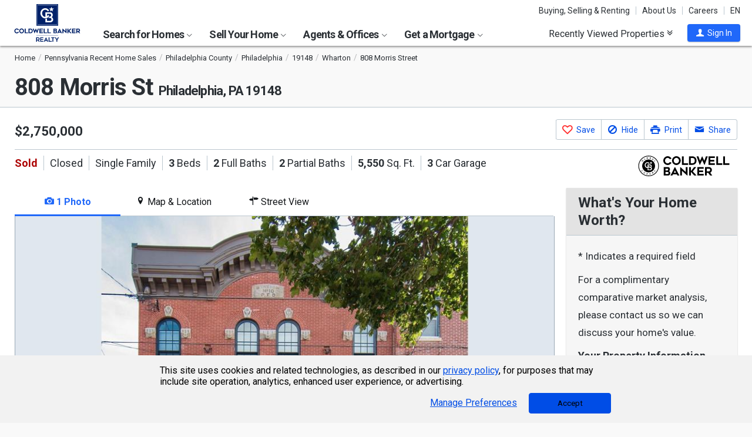

--- FILE ---
content_type: text/html; charset=utf-8
request_url: https://www.coldwellbankerhomes.com/pa/philadelphia/808-morris-st/pid_42979225/
body_size: 46210
content:

<!DOCTYPE html><html class="no-js" lang="en"><head><title>808 Morris St, Philadelphia, PA 19148 - MLS PAPH2021766 - Coldwell Banker</title><meta charset="utf-8" /><meta name="viewport" content="width=device-width, initial-scale=1.0, minimal-ui" /><meta name="robots" content="index,follow" />
<link rel="canonical" href="https://www.coldwellbankerhomes.com/pa/philadelphia/808-morris-st/pid_42979225/" />
<meta name="description" content="Sold - 808 Morris St, Philadelphia, PA - $2,750,000. View details, map and photos of this single family property with 3 bedrooms and 4 total baths. MLS# PAPH2021766." /><meta name="keywords" content="808 Morris St, Philadelphia, PA, 19148, single family, real estate, homes for sale, houses, home, sell, rent, buy" /><meta property="og:title" content="808 Morris St, Philadelphia, PA 19148 - MLS PAPH2021766 - Coldwell Banker" /><meta property="og:description" content="Sold - 808 Morris St, Philadelphia, PA - $2,750,000. View details, map and photos of this single family property with 3 bedrooms and 4 total baths. MLS# PAPH2021766." /><meta property="og:image" content="https://m.cbhomes.com/p/988/PAPH2021766/3855b771745E4e0/original.jpg" /><meta property="og:type" content="website" /><meta property="og:site_name" content="ColdwellBankerHomes.com" /><meta property="og:url" content="https://www.coldwellbankerhomes.com/pa/philadelphia/808-morris-st/pid_42979225/" /><meta property="fb:app_id" content="301091753410135" /><meta name="facebook-domain-verification" content="rriiljzsha2ay9osrfq6293bseo9k9" />
<meta name="msvalidate.01" content="B7950B2DC583D99F257C62CBC4DCE8C7" /><meta name="format-detection" content="telephone=no"><meta name="theme-color" content="#5778a4">

<link rel="preconnect" href="//s.cbhomes.com" /><link rel="preconnect" href="//ajax.googleapis.com" /><link rel="preconnect" href="//cdnjs.cloudflare.com" /><link rel="preconnect" href="//cdn.optimizely.com" /><link rel="preconnect" href="//a19950585.cdn.optimizely.com" /><link rel="preconnect" href="//fonts.googleapis.com" /><link rel="preconnect" href="//fonts.gstatic.com" /><link rel="preconnect" href="//www.googletagmanager.com" /><link rel="preconnect" href="//m.cbhomes.com" /><link rel="preconnect" href="//m1.cbhomes.com" /><link rel="preconnect" href="//www.google-analytics.com" /><link rel="preconnect" href="//static.hotjar.com" /><link rel="preconnect" href="//connect.facebook.net" /><link rel="preconnect" href="//incontact.coldwellbankerhomes.com" /><link rel="preconnect" href="//cdn.jsdelivr.net" /><link rel="preconnect" href="//www.google.com" />
<link rel="dns-prefetch" href="//s.cbhomes.com" /><link rel="dns-prefetch" href="//ajax.googleapis.com" /><link rel="dns-prefetch" href="//cdnjs.cloudflare.com" /><link rel="dns-prefetch" href="//cdn.optimizely.com" /><link rel="dns-prefetch" href="//a19950585.cdn.optimizely.com" /><link rel="dns-prefetch" href="//fonts.googleapis.com" /><link rel="dns-prefetch" href="//fonts.gstatic.com" /><link rel="dns-prefetch" href="//www.googletagmanager.com" /><link rel="dns-prefetch" href="//m.cbhomes.com" /><link rel="dns-prefetch" href="//m1.cbhomes.com" /><link rel="dns-prefetch" href="//www.google-analytics.com" /><link rel="dns-prefetch" href="//static.hotjar.com" /><link rel="dns-prefetch" href="//connect.facebook.net" /><link rel="dns-prefetch" href="//incontact.coldwellbankerhomes.com" /><link rel="dns-prefetch" href="//cdn.jsdelivr.net" /><link rel="dns-prefetch" href="//www.google.com" />

<link rel="preconnect" href="//maps.googleapis.com" /><link rel="dns-prefetch" href="//maps.googleapis.com" />
<script type="text/javascript">
(function (w, d, s, r, k, h, m) {
if (w.performance && w.performance.timing && w.performance.navigation && !w.s247r) {
w[r] = w[r] || function () { (w[r].q = w[r].q || []).push(arguments) };
h = d.createElement('script'); h.async = true; h.setAttribute('src', s + k);
d.getElementsByTagName('head')[0].appendChild(h);
(m = window.onerror), (window.onerror = function (b, c, d, f, g) {
m && m(b, c, d, f, g), g || (g = new Error(b)), (w[r].q = w[r].q || []).push(["captureException", g]);
})
}
})(window, document, '//static.site24x7rum.com/beacon/site24x7rum-min.js?appKey=', 's247r', 'e7c4cb38b5d2a84768639844df4a3fcc');
</script>
<link rel="shortcut icon" type="image/ico" href="https://s.cbhomes.com/p/i/icon/fav/10.ico" /><link rel="apple-touch-icon" sizes="57x57" href="/apple-touch-icon-57x57.png" /><link rel="apple-touch-icon" sizes="72x72" href="/apple-touch-icon-72x72.png" /><link rel="apple-touch-icon" sizes="114x114" href="/apple-touch-icon-114x114.png" /><link rel="apple-touch-icon" sizes="144x144" href="/apple-touch-icon-144x144.png" /><link rel="apple-touch-icon" sizes="152x152" href="/apple-touch-icon-152x152.png" />
<link href="https://s.cbhomes.com/p/c/fonts/57b30d90d3d900a438afcd697b992e8f.css" rel="stylesheet" type="text/css" media="screen, projection" /><link href="https://s.cbhomes.com/p/c/icons/995f335e45ab490ab066f58c37a180f6.css" rel="stylesheet" type="text/css" media="screen, projection" /><link href="https://s.cbhomes.com/p/c/screen/4ea76832a94f74fae5d1c0ddd0143f4d.css" rel="stylesheet" type="text/css" media="screen, projection" /><link href="https://fonts.googleapis.com/css?family=Source+Sans+Pro:300,300i,400,400i,600,600i,700,700i" rel="stylesheet" lazyload="">

<link href="https://s.cbhomes.com/p/c/pd-styles/bc1818205ffc5f891d50a9aa77c7c999.css" rel="stylesheet" type="text/css" media="screen, projection" /><link href="https://s.cbhomes.com/p/c/mortgage-calculator-styles/e6f0769a04d2a2435a13044c88ccfbbb.css" rel="stylesheet" type="text/css" media="screen, projection" />

<style type="text/css">
.callout {background-image: url(https://s.cbhomes.com/p/i/background/callout/border-top/1.png)}
.icon-trophy.trophy-bg {background-image: url(https://s.cbhomes.com/p/i/background/award/2.png)}
.hero-header {background-image: url(https://s.cbhomes.com/p/i/background/agent-office-search/2.jpg)}
.hero-img-header{background-image: url(https://s.cbhomes.com/p/i/sip/default/1.jpg)}
.wrap-register {background-image: url(https://s.cbhomes.com/p/i/background/register/1.jpg)}
.eho {background-image: url(https://s.cbhomes.com/p/i/icon/equal-housing/1.png)}
.icon-downpayment {background-image: url(https://s.cbhomes.com/p/i/icon/down-payment/1.png)}

.callout {background-image: url(https://s.cbhomes.com/p/i/background/callout/border-top/1.png)}
.card-holder.vue-small-listing-card-preload {background: url(https://s.cbhomes.com/p/i/placeholder/listing-card/sm/1.svg) no-repeat;}
</style>
<script type="text/javascript">
!function () { "use strict"; !function (e, t) { var n = e.amplitude || { _q: [], _iq: {} }; if (n.invoked) e.console && console.error && console.error("Amplitude snippet has been loaded."); else { var r = function (e, t) { e.prototype[t] = function () { return this._q.push({ name: t, args: Array.prototype.slice.call(arguments, 0) }), this } }, s = function (e, t, n) { return function (r) { e._q.push({ name: t, args: Array.prototype.slice.call(n, 0), resolve: r }) } }, o = function (e, t, n) { e._q.push({ name: t, args: Array.prototype.slice.call(n, 0) }) }, i = function (e, t, n) { e[t] = function () { if (n) return { promise: new Promise(s(e, t, Array.prototype.slice.call(arguments))) }; o(e, t, Array.prototype.slice.call(arguments)) } }, a = function (e) { for (var t = 0; t < g.length; t++)i(e, g[t], !1); for (var n = 0; n < m.length; n++)i(e, m[n], !0) }; n.invoked = !0; var c = t.createElement("script"); c.type = "text/javascript", c.integrity = "sha384-Gp3U9FccXZdynaf6nB7JC4UsNvxaQtTQxipmBPgneRzqjcvAUa/7+oAfy+7NJpsb", c.crossOrigin = "anonymous", c.async = !0, c.src = "https://cdn.amplitude.com/libs/analytics-browser-2.11.13-min.js.gz", c.onload = function () { e.amplitude.runQueuedFunctions || console.log("[Amplitude] Error: could not load SDK") }; var u = t.getElementsByTagName("script")[0]; u.parentNode.insertBefore(c, u); for (var p = function () { return this._q = [], this }, l = ["add", "append", "clearAll", "prepend", "set", "setOnce", "unset", "preInsert", "postInsert", "remove", "getUserProperties"], d = 0; d < l.length; d++)r(p, l[d]); n.Identify = p; for (var f = function () { return this._q = [], this }, v = ["getEventProperties", "setProductId", "setQuantity", "setPrice", "setRevenue", "setRevenueType", "setEventProperties"], y = 0; y < v.length; y++)r(f, v[y]); n.Revenue = f; var g = ["getDeviceId", "setDeviceId", "getSessionId", "setSessionId", "getUserId", "setUserId", "setOptOut", "setTransport", "reset", "extendSession"], m = ["init", "add", "remove", "track", "logEvent", "identify", "groupIdentify", "setGroup", "revenue", "flush"]; a(n), n.createInstance = function (e) { return n._iq[e] = { _q: [] }, a(n._iq[e]), n._iq[e] }, e.amplitude = n } }(window, document) }();
amplitude.init("bcabc17afd8984183f0a91de9d9d2723");
</script><script src="https://cdn.amplitude.com/script/bcabc17afd8984183f0a91de9d9d2723.engagement.js"></script><script>amplitude.add(window.engagement.plugin())</script>
<script src="https://cdn.amplitude.com/script/bcabc17afd8984183f0a91de9d9d2723.engagement.js"></script><script>amplitude.add(window.engagement.plugin())</script>
<script type="text/javascript" src="https://s.cbhomes.com/p/j/domready/3be63d1c0601149578261b0112645361.js"></script><script async="async"
type="text/javascript"
src="https://consent.trustarc.com/notice?domain=coldwellbanker.com&c=teconsent&js=nj&noticeType=bb&text=true&gtm=1&cdn=1&pcookie&privacypolicylink=https%3A%2F%2Fprivacy.anywhere.re%2Fen%2Fglobal-privacy-notice%2F"
crossorigin=""></script>

<script type="text/javascript">
dataLayer = [{'logged-in':'not','userid':'-6','zone':'42','features':['AddAmplitude','AddAmplitudeSurveys','HideMortgageAdvisorOffices','UseAgentCaching','UseJQMigrate','UseMortgageAdvisorCaching','UseNoOfDaysPropertyAdded','UseOfficeCaching','UseOnboardAssessmentHistoryData','UseOnboardSalesHistoryData','UsePriceHistoryData','UsePropertyDetailCaching','UseReCaptcha','UseTaxHistoryData','UseTeamCaching','UseZoneConfigCaching','UseBELandingPage','IsEmailAFriendDisabled','AddGoogleOptimize','HideInsuranceAd','HideCBExclusiveListing','UseImpressionsDBToViewMetrics','HideParcelBoundaries','HidePDCommunityInfo','ShowOfferBuyerCompChange','ShowAgentProfileVPWFields','UseLeadEngineToSubmitLeads','UseRUM','ShowLatestAHSLanguage'],'listing_id':'42979225','nrt':'yes','type':'sold','price':'2750000','mls':'PAPH2021766','zip':'19148','source':'706','prop_cat':'1'}];
</script>


<style type="text/css">
.async-hide {
opacity: 0 !important
}
</style><script type="text/javascript">
(function (a, s, y, n, c, h, i, d, e) {
s.className += ' ' + y; h.start = 1 * new Date;
h.end = i = function () { s.className = s.className.replace(RegExp(' ?' + y), '') };
(a[n] = a[n] || []).hide = h; setTimeout(function () {
i();
h.end = null
}, c);
h.timeout = c;
})(window, document.documentElement, 'async-hide', 'dataLayer', 4000, { 'OPT-TCSLBDK': true });
</script><script type="text/javascript" async src="https://www.googleoptimize.com/optimize.js?id=OPT-TCSLBDK"></script>
<noscript><iframe src="https://www.googletagmanager.com/ns.html?id=GTM-5MKV7Q" height="0" width="0" style="display: none; visibility: hidden"></iframe></noscript><script type="text/javascript">
!(function (w, d, s, l, i) {
domReady(function () {
w[l] = w[l] || []; w[l].push({
'gtm.start':
new Date().getTime(), event: 'gtm.js'
}); var f = d.getElementsByTagName(s)[0],
j = d.createElement(s), dl = l != 'dataLayer' ? '&l=' + l : ''; j.async = true; j.src =
window.location.protocol + '//www.googletagmanager.com/gtm.js?id=' + i + dl; f.parentNode.insertBefore(j, f);
});
})(window, document, 'script', 'dataLayer', 'GTM-5MKV7Q');
</script>

<script type="text/javascript">
'use strict';
window.NRT = {
Version: '3.354.0.1',
Profile: { Zone: 42 },
StaticBasePath: 'https://s.cbhomes.com/p',
ABTest: {},
UserProfile: {
isSubscriber: !0,
isAuthenticated: !1
},
Global: {
FacebookAppID: '301091753410135',
Feature: {
UsePriceHistoryData: true,
UseTaxHistoryData: true,
LoadPSRMapOnDocumentReady: false,
UseReCaptcha: true,
IncludePerformanceTimings: false,
UseVuexState: false,
UseMicroModal: false,
ShowEAFForm: false,
UserRUM: true
},
ScriptUrls: {
Highcharts: "https://s.cbhomes.com/p/j/highcharts/ac6b8b0238cfafe4b7ef096fc2880f2e.js"
},
CSSUrls: {
Print: "https://s.cbhomes.com/p/c/print/b52e173f2aa187928c4b1cd830f19a35.css"
},
ImageUrls: {
spamWarningImgUrl: "https://s.cbhomes.com/p/i/icon/form/warning/1.svg",
spamBlockedImgUrl: "https://s.cbhomes.com/p/i/icon/form/blocked/1.svg",
noPhotoSVGUrl: "https://s.cbhomes.com/p/i/photo/listing/not-available/1.svg"
}
}
};
</script>
<script src="https://s.cbhomes.com/p/j/global/0dc2b7d4c4f0217d43bac4fa554cd4df.js" type="text/javascript" defer></script>

<script src="https://s.cbhomes.com/p/j/pages/e99264fc6cf09bd3a2542d08c6280f96.js" type="text/javascript" defer></script>


<script src="https://s.cbhomes.com/p/j/pd/6f31342bfe9c1d3a8b3b4c099996d200.js" type="text/javascript" defer></script>



</head><body class="body-property-detail layout-two-col fancybox3">
<a class="skip-link" href="#main">Skip to main content</a>
<div id="truste-consent-track" class="cookie-consent-banner-position" role="region" aria-label="cookie consent banner"><div id="truste-consent-content"><div id="truste-consent-cbhomes-text" class="truste-messageColumn">This site uses cookies and related technologies, as described in our <a href="/privacy/" class="truste-a-link" rel="nofollow">privacy policy</a>, for purposes that may include site operation, analytics, enhanced user experience, or advertising.</div><div id="truste-consent-buttons" class="truste-buttonsColumn"><span id="truste-repop-msg"></span><button id="truste-show-consent" type="button" class="truste-button2">Manage Preferences</button><button id="truste-consent-button">Accept</button></div></div></div><div id="consent_blackbar"></div><link href="https://s.cbhomes.com/p/c/cookie-consent-styles/f75b09be251b16d536df790931202e4f.css" rel="stylesheet" type="text/css" media="screen, projection" />

<header class="page-header" role="banner">
<div class="page-header-logo-desktop">
<a href="/"><img src="https://s.cbhomes.com/p/i/logo/cbr/web/10.svg" alt="Coldwell Bankers Realty home" height="64" width="113" /></a><img src="https://s.cbhomes.com/p/i/logo/cbr/web/10.svg" alt="Coldwell Bankers Realty home" height="64" width="113" class="logo-print hide" />
</div><div class="page-header-wrapper"><div class="page-header-hamburger-wrapper mobile-nav-trigger"><button class="page-header-hamburger hamburger hamburger--squeeze" type="button" aria-controls="main-header-navigator" aria-expanded="false"><span class="hamburger-box"><span class="hamburger-inner"><span class="visually-hidden">Open Nav</span></span></span></button></div><div class="page-header-logo" id="page-header-logo">
<a href="/"><img src="https://s.cbhomes.com/p/i/logo/cbr/web/10.svg" alt="Coldwell Bankers Realty home" height="45" width="76" /></a>
</div><nav role="navigation" class="page-header-links-flex" id="page-header-links-flex" aria-label="page header"><div class="page-header-links">
<a class="icon-book" href="/advice/" id="icon-book">Buying, Selling & Renting</a><a href="/about/" id="About_Us">About Us</a><a href="https://www.coldwellbankercareers.com/" id="Careers" rel="nofollow" target="_blank">Careers</a><div class="language-wrapper"><a href="" class="language-current" role="button">English</a><a href="" class="language-abbr notranslate" role="button" data-language-abbr="EN">EN</a></div>
</div></nav><nav role="navigation" class="main-nav header-expandables" id="main-header-navigator" aria-label="main header">
<div class="header-expandable-wrapper"><button class="header-expandable-link" href="#" aria-expanded="false" aria-controls="SearchforHomes">
Search for Homes <span class=icon-plus2></span><span class="icon-arrow-right4" alt="Expand Menu" aria-hidden="true"></span>
</button><div class="page-header-dropdown" id="SearchforHomes">
<div class="menu-search"><form action="#" method="post" class="dropdown-search" id="dropdown-search"><p class="inline"><input type="hidden" id="hdnSearchEntityMenu" value="{&quot;EntityType&quot;:0,&quot;EntityId&quot;:18103,&quot;Text&quot;:&quot;Philadelphia, PA&quot;,&quot;Zone&quot;:42,&quot;URL&quot;:&quot;/pa/philadelphia/&quot;,&quot;FriendlyURL&quot;:null,&quot;HasEntity&quot;:true,&quot;EntityKey&quot;:&quot;42_0_18103_Philadelphia, PA&quot;}">
<label for="searchtextMenu" class="visually-hidden">Search by city and state, address, zip code, school district, or MLS #</label>
<input Value="Philadelphia, PA" class="search-input-menu" data-hj-whitelist="" id="searchtextMenu" name="SearchTerm" type="text" value="" />
<button type="submit" class="submit-btn icon-search icon-switch" aria-label="search"><span>Search</span></button></p>
<p class="search-instructions">Search by city, neighborhood, county, address, zip code, schools, MLS #</p>
</form></div><ul class="col-1">
<li><a href="/pa/philadelphia/" id="Homes_for_Sale_&lt;span>in__&lt;span_class=notranslate>Philadelphia&lt;/span>&lt;/span>">Homes for Sale <span>in  <span class=notranslate>Philadelphia</span></span></a></li>
<li><a href="/pa/philadelphia/rentals/" id="Homes_for_Rent_&lt;span>in__&lt;span_class=notranslate>Philadelphia&lt;/span>&lt;/span>">Homes for Rent <span>in  <span class=notranslate>Philadelphia</span></span></a></li>
<li><a href="/pa/philadelphia/condos-townhomes/" id="Condos_&amp;_Townhomes_&lt;span>in__&lt;span_class=notranslate>Philadelphia&lt;/span>&lt;/span>">Condos & Townhomes <span>in  <span class=notranslate>Philadelphia</span></span></a></li>
<li><a href="/pa/philadelphia/open-houses/" id="Open_Houses_&lt;span>in__&lt;span_class=notranslate>Philadelphia&lt;/span>&lt;/span>">Open Houses <span>in  <span class=notranslate>Philadelphia</span></span></a></li>
<li><a href="/pa/philadelphia/new-homes/" id="New_Homes_&lt;span>in__&lt;span_class=notranslate>Philadelphia&lt;/span>&lt;/span>">New Homes <span>in  <span class=notranslate>Philadelphia</span></span></a></li>
<li><a href="/sitemap/real-estate/" id="All_Homes_for_Sale">All Homes for Sale</a></li>
<li><a href="/sitemap/rentals/" id="All_Homes_for_Rent">All Homes for Rent</a></li>
</ul>
<ul class="col-2">
<li><a data-ref="/philadelphia-central-pa/new-construction-search/" id="New_Construction">New Construction</a></li>
<li><a href="http://www.cbcworldwide.com/" id="Commercial" rel="nofollow" target="_blank">Commercial</a></li>
<li><a data-ref="/philadelphia-central-pa/luxury-home-search/" id="Coldwell_Banker_Global_Luxury">Coldwell Banker Global Luxury</a></li>
<li><a data-ref="/philadelphia-central-pa/open-house-search/" id="Open_Houses">Open Houses</a></li>
</ul>
</div></div>
<div class="header-expandable-wrapper"><button class="header-expandable-link" href="#" aria-expanded="false" aria-controls="SellYourHome">
Sell Your Home <span class=icon-plus2></span><span class="icon-arrow-right4" alt="Expand Menu" aria-hidden="true"></span>
</button><div class="page-header-dropdown" id="SellYourHome">
<ul class="">
<li><a href="/home-value/" id="What_is_your_home_currently_worth?">What is your home currently worth?</a></li>
<li><a href="/sell/" id="Ready_to_sell_your_home?">Ready to sell your home?</a></li>
<li><a href="/movemeter/" id="Compare_Locations_with_Move_Meter">Compare Locations with Move Meter</a></li>
</ul>
</div></div>
<div class="header-expandable-wrapper"><button class="header-expandable-link" href="#" aria-expanded="false" aria-controls="AgentsOffices">
Agents & Offices <span class=icon-plus2></span><span class="icon-arrow-right4" alt="Expand Menu" aria-hidden="true"></span>
</button><div class="page-header-dropdown" id="AgentsOffices">
<ul class="">
<li><a href="/find-agents/" id="Search_for_Agent/Office">Search for Agent/Office</a></li>
<li><a href="/pa/philadelphia/agents/" id="Real_Estate_Agents_&lt;span>in__&lt;span_class=notranslate>Philadelphia&lt;/span>&lt;/span>">Real Estate Agents <span>in  <span class=notranslate>Philadelphia</span></span></a></li>
<li><a href="/pa/philadelphia/offices/" id="Real_Estate_Offices_&lt;span>in__&lt;span_class=notranslate>Philadelphia&lt;/span>&lt;/span>">Real Estate Offices <span>in  <span class=notranslate>Philadelphia</span></span></a></li>
<li><a href="/sitemap/agents/" id="All_Agents">All Agents</a></li>
<li><a href="/sitemap/offices/" id="All_Offices">All Offices</a></li>
</ul>
</div></div>
<div class="header-expandable-wrapper"><button class="header-expandable-link" href="#" aria-expanded="false" aria-controls="GetaMortgage">
Get a Mortgage <span class=icon-plus2></span><span class="icon-arrow-right4" alt="Expand Menu" aria-hidden="true"></span>
</button><div class="page-header-dropdown" id="GetaMortgage">
<ul class="">
<li><a href="/mortgage/" id="Get_Pre-Approved">Get Pre-Approved</a></li>
</ul>
</div></div>

</nav><div class="page-header-trigger-desktop"><button class="recent-properties-trigger" aria-expanded="false" aria-controls="properties-drawer">
Recently Viewed Properties
<span class="icon-double-down-right" aria-hidden="true" alt='Expand Recently Viewed Properties Drawer'></span></button></div><div class="page-header-trigger-mobile" id="page-header-trigger-mobile">
<a href="/propertydrawer/mobile/" rel="nofollow">Recently viewed</a>
</div><div class="page-header-user" id="page-header-user-signin">
<a class="user-trigger submit-btn" href="/sign-in/" role="button" rel="nofollow"><i class="icon-user" aria-hidden="true" alt="Sign In"></i><span class="user-trigger-text">Sign In</span></a>
<div id="menu-sign-in" class="form-dropdown account-sign-in" role="dialog" aria-modal="true" aria-label="Sign in">

<div class="modal-title">Sign in</div><a href="#" class="btn-close close" role="button" aria-label="Close"><span class="span-btn-close" aria-hidden="true"><span class="visually-hidden">Close</span></span></a><form method="post"><p><a class="facebook-signin" href="#"><span class="icon-facebook" aria-hidden="true"></span>Sign in with Facebook.</a><i>or</i></p><p class="title">Sign in below</p><p class="form-error" style="display: none;">The email or password you entered is incorrect.</p><p class="signin-required-indicator">* Indicates a required field</p><p>
<label class="required-label" for="MenuSubscriberLogin_EmailAddress">Email</label>
<input autocomplete="email" data-val="true" data-val-email="Oops!  This is not a valid email address." data-val-required="Oops!  Email address is required." id="MenuSubscriberLogin_EmailAddress" name="MenuSubscriberLogin.EmailAddress" required="" type="email" value="" />
</p><p>

<label class="required-label" for="MenuSubscriberLogin_Password">Password</label>
<input autocomplete="new-password" class="js-subscriber-login-password" data-val="true" data-val-required="Oops!  Password is required." id="MenuSubscriberLogin_Password" maxlength="20" name="MenuSubscriberLogin.Password" required="" type="password" />
</p><p>

<input data-val="true" data-val-required="The Stay signed in on this computer field is required." id="MenuSubscriberLogin_RememberMe" maxlength="20" name="MenuSubscriberLogin.RememberMe" type="checkbox" value="true" /><input name="MenuSubscriberLogin.RememberMe" type="hidden" value="false" />
<label for="MenuSubscriberLogin_RememberMe">Stay signed in on this computer</label>
</p><input type="submit" class="submit-btn" value="Sign In" /><p class="utility-link"><a class="trigger" role="button" href="javascript:NRT.HBIB.forgotPasswordCompact(this);"><span>Forgot your password?</span></a></p><p class="not-a-member">
Not a member yet?&nbsp;&nbsp;
<a href="/sign-up/?ReturnUrl=%2Fpa%2Fphiladelphia%2F808-morris-st%2Fpid_42979225%2F%3Fcompleteaction%3D" rel="nofollow" target="_top">Sign up now <span aria-hidden="true" class="sign-up-now-icon"></span></a>
</p><div id="popupPlaceholderCompact"></div></form>

</div></div></div>

</header>
<div role="status"><div id="StatusSlider" class="modal-form modal-container status-slider"><div class="message-sent"><div id="StatusMessage">Completed!</div><div id="StatusExtra"></div></div></div><div id="ErrorSlider" class="modal-form modal-container error-slider"><div class="error-occurred"><div id="ErrorMessage">Oops! An error occurred.</div><div id="ErrorExtra"></div></div></div></div>

<div class="hbib-properties-drawer no-account" id="properties-drawer" role="region" aria-label="recently viewed properties"><div class="wrap"><div class="trigger-body">
<div class="recently-viewed-title">Recently Viewed Properties</div><div class="drawer-tab"></div>
</div></div>

<div class="drawer-handle tablet-up-show"><button type="button" class="button-holder"><span class="icon-double-up-right double-up-right" aria-hidden="true"></span><span class="visually-hidden">Collapse Recently Viewed Properties</span></button><div class="bottom-bar"></div></div>
</div>
<main id="main" tabindex="-1">
<script type="text/javascript" src="https://cdn.jsdelivr.net/npm/vue@2.6.10/dist/vue.min.js"></script>
<section class="banner">

<div class="wrap"><div class="crumbs" role="region" aria-label="breadcrumbs">
<ul class="notranslate breadcrumbs"><li><a href="/" title="Home"><span>Home</span></a></li><li><a href="/sitemap/pennsylvania-recent-sales/" title="Pennsylvania Recent Home Sales"><span>Pennsylvania Recent Home Sales</span></a></li><li><a href="/pa/philadelphia-county/recent-sales/" title="Philadelphia County"><span>Philadelphia County</span></a></li><li><a href="/pa/philadelphia/recent-sales/" title="Philadelphia"><span>Philadelphia</span></a></li><li><a href="/pa/19148/recent-sales/" title="19148"><span>19148</span></a></li><li><a href="/pa/philadelphia/wharton/recent-sales/" title="Wharton"><span>Wharton</span></a></li><li><span>808 Morris Street</span></li></ul>
<script type="application/ld+json">
{
  "@context": "https://schema.org",
  "@type": "BreadcrumbList",
  "itemListElement": [
    {
      "@type": "ListItem",
      "position": 1,
      "item": {
        "@id": "https://www.coldwellbankerhomes.com/",
        "name": "Home"
      }
    },
    {
      "@type": "ListItem",
      "position": 2,
      "item": {
        "@id": "https://www.coldwellbankerhomes.com/sitemap/pennsylvania-recent-sales/",
        "name": "Pennsylvania Recent Home Sales"
      }
    },
    {
      "@type": "ListItem",
      "position": 3,
      "item": {
        "@id": "https://www.coldwellbankerhomes.com/pa/philadelphia-county/recent-sales/",
        "name": "Philadelphia County"
      }
    },
    {
      "@type": "ListItem",
      "position": 4,
      "item": {
        "@id": "https://www.coldwellbankerhomes.com/pa/philadelphia/recent-sales/",
        "name": "Philadelphia"
      }
    },
    {
      "@type": "ListItem",
      "position": 5,
      "item": {
        "@id": "https://www.coldwellbankerhomes.com/pa/19148/recent-sales/",
        "name": "19148"
      }
    },
    {
      "@type": "ListItem",
      "position": 6,
      "item": {
        "@id": "https://www.coldwellbankerhomes.com/pa/philadelphia/wharton/recent-sales/",
        "name": "Wharton"
      }
    },
    {
      "@type": "ListItem",
      "position": 7,
      "item": {
        "name": "808 Morris Street"
      }
    }
  ]
}
</script>
</div><h1 id="main-content" class=" notranslate"><span class='notranslate'>808 Morris St <span class='shrink'>Philadelphia, PA 19148</span></span></h1><ul class="utility-links">
</ul></div>
</section>
<section class="content single-photo-carousel">
<input id="impressions-Profile" type="hidden" data-impressiontype="1" data-entitytype="3" data-entityid="42979225" />
<div class="wrap with-mobile-toggles">

<div class="carousel-holder small tablet-down-show spinner"><section class="carousel carousel-mobile" aria-label="carousel"><p class="sr-only">This is a carousel with tiles that activate property listing cards. Use the previous and next buttons to navigate.</p>
<div class="owl-carousel" data-photocount="1">
<img class="fancybox-thumb"
src="https://m1.cbhomes.com/p/988/PAPH2021766/3855b771745E4e0/pds23tp.jpg"
srcset="https://m1.cbhomes.com/p/988/PAPH2021766/3855b771745E4e0/pdl23tp.jpg 951w, https://m1.cbhomes.com/p/988/PAPH2021766/3855b771745E4e0/pdm23tp.jpg 600w, https://m1.cbhomes.com/p/988/PAPH2021766/3855b771745E4e0/pds23tp.jpg 402w"
sizes="(max-width: 400px) 402px, (min-width: 401px and max-width: 600) 600px, (min-width: 601px) 951px"
alt="808 Morris Street, Philadelphia, PA 19148 - Photo 1"
data-fancybox-alt="808 Morris Street, Philadelphia, PA 19148 - Photo 1"
data-fancybox-title=""
data-fancybox-group="fancybox-small"
data-href="https://m1.cbhomes.com/p/988/PAPH2021766/3855b771745E4e0/full.jpg"
data-thumb="https://m1.cbhomes.com/p/988/PAPH2021766/3855b771745E4e0/pds23tp.jpg"
onerror="this.onerror=null;this.srcset='';this.sizes='';this.src='https://s.cbhomes.com/p/i/photo/listing/not-available/1.svg';" />
</div><div class="photo-count icon-camera-js owl"><span class="icon-camera icon-camera-span" aria-hidden="true"></span><span class="photo-count-span">1/1</span></div>
</section></div><div class="sm-photo-viewer hide">

<div class="call-to-action-button-panel"><div class="button-container"><div class="sas-section">
<a alt="See This Home" class="button-contact" data-ic-form="IC_ScheduleAShowing_4" data-ic-form-fields="{&quot;ListingID&quot;:42979225,&quot;IsIDX&quot;:false,&quot;StateID&quot;:44,&quot;OfficeID&quot;:5052,&quot;AgentID&quot;:26408,&quot;TeamID&quot;:0}" data-ic-form-presentation="dialog" data-ic-form-title="See This Home" data-share-fields="" href="#" role="button" title="Click To See This Home"><span aria-hidden="true" class=""></span><span>See This Home</span></a>
</div><div class="save-section "><a href="#" class="button-save" data-pid="42979225" alt="Save This Listing" title="Click To Save This Listing" data-origin="pd_sm_vwr_c2a_fav_lnk"><span></span><span>Save This Listing</span></a></div><div class="share-section">
<a alt="Share This Link" aria-describedby="share-button-desc" class="button-share" data-ic-form="IC_EmailAFriend_16" data-ic-form-fields="{&quot;ListingID&quot;:42979225,&quot;IsIDX&quot;:false,&quot;StateID&quot;:44,&quot;OfficeID&quot;:5052,&quot;AgentID&quot;:26408,&quot;TeamID&quot;:0,&quot;Description&quot;:&quot;808 Morris Street&quot;,&quot;IsActive&quot;:true,&quot;MLSNumber&quot;:&quot;PAPH2021766&quot;,&quot;Address&quot;:&quot;808 Morris Street&quot;,&quot;City&quot;:&quot;Philadelphia&quot;,&quot;State&quot;:&quot;PA&quot;,&quot;Zip&quot;:&quot;19148&quot;}" data-ic-form-presentation="dialog" data-ic-form-title="" data-share-fields="{&quot;IsDisplaySocialTab&quot;:true,&quot;TinyUrl&quot;:&quot;https://www.coldwellbankerhomes.com/pa/philadelphia/808-morris-st/pid_42979225/&quot;,&quot;Media&quot;:&quot;https://m.cbhomes.com/p/988/PAPH2021766/3855b771745E4e0/original.jpg&quot;,&quot;Title&quot;:&quot;808 Morris St, Philadelphia, PA 19148 - MLS PAPH2021766 - Coldwell Banker&quot;,&quot;SocialDescription&quot;:&quot;Sold - 808 Morris St, Philadelphia, PA - $2,750,000. View details, map and photos of this single family property with 3 bedrooms and 4 total baths. MLS# PAPH2021766.&quot;,&quot;ListingID&quot;:42979225}" href="#" role="button" title="Click To Share This Link"><span aria-hidden="true" class="share"></span><span>Share This Link</span></a>
</div></div><div class="close-container"><a href="#" class="close">Close</a></div></div>
</div>


<script type="application/ld+json">
{
  "@context": "https://schema.org",
  "@graph": [
    {
      "@type": [
        "Product",
        "RealEstateListing"
      ],
      "url": "https://www.coldwellbankerhomes.com/pa/philadelphia/808-morris-st/pid_42979225/",
      "name": "808 Morris Street, Philadelphia, PA 19148",
      "image": [
        "https://m1.cbhomes.com/p/988/PAPH2021766/3855b771745E4e0/full.jpg"
      ],
      "description": "Discover the property 808 Morris Street, Philadelphia, PA 19148 for sale. Welcome to the firehouse!  Built in 1874 and serving as Engine 10 until 1953, this breathtaking building is a part of Philadelphia's history and is now one of it's most beautiful homes.  Fully restored and built as a single family home in 2019-2020, this extremely private compound is built to last and sure to impress.  32ft wide, 96ft deep, and running from Morris St to Watkins St, the property sits on 4 building lots.  This stunner includes 3 bedrooms, office, 2 full baths, 2 half baths, 30ft x 20ft private courtyard, 3 car garage, massive roof deck, & finished basement with a gym that you'd pay a membership to use.   With 4200sqft of interior living space, 13ft ceilings, a smart layout, and top quality finishes, this home has everything you've ever dreamed of.  Custom hardwood floors throughout, made from reclaimed pine barn wood to suit the era of the building.  The custom staircases are showpieces, with stair treads made from reclaimed barn joists, steel in a matte black finish, and accented by an exposed brick wall.  Chef's kitchen with Sub Zero and Wolf appliances, custom kitchen cabinets, exotic granite with leather finish, 9+ft island with double waterfall edge, black Blanco apron front sink, Kohler commercial faucet, & industrial pendant lighting.   An entertainer's dream with spacious kitchen, dining room, half bath, living room, and wide open floor plan with 3 arched doors into the courtyard.  The courtyard has stamped concrete, original steel beams & sconces, gorgeous original arched brickwork, & is partially covered to keep you dry in rain. Custom black Pella Architect Series windows/doors with lifetime warranty (front windows with sound transmission and privacy glass).  Back inside, head downstairs to the bar/lounge with seating area, full wet bar with dishwasher, refrigerator, & island... or exercise in the gym which includes every piece of equipment that you can imagine.  This level also includes a half bathroom with custom vanity and a large storage room.  Upstairs you'll find a spacious landing area with entry to the 2 guest bedrooms, guest bathroom, laundry room, & master suite.  The master bedroom is spacious, bright, quiet, and features a large walk in closet and bathroom with heated flooring, Kohler fixtures, large stall shower, custom quartz, & a Japanese air bubble soaking tub with bench seating for two.  Both guest bedrooms have great light, massive arched windows, double closets, & one has exposed brick.  The oversized laundry room has a wet bed with drain, cabinetry for linens/toiletries, washer/dryer with both front and top load usage, & attic for additional storage.  Head up the final set of stairs and grab a drink from the wet bar's refrigerator before heading out the sliding glass doors onto the massive roof deck with incredible views of this beautiful city.  Catch the fireworks on New Year's Eve, July 4th, or just enjoy sunshine, sunsets, & stars on this very private outdoor space.  The garage can hold 3 large vehicles plus bikes, tool chests, storage shelving, etc.   This home was gutted and completely rebuilt with no intention of leaving and the quality shows.  Tax abatement!  Dual zone HVAC, tankless water heater, PEX manifold, closed cell spray foam insulation, french drain, sump pump, 200amp power with surge protector, plantation shutters, custom blinds, solid 8ft interior doors, premium wood & Azek trim, lg privacy vestibule, surveillance system, alarm, keyless entry, new security garage door, fiberglass roof deck w/ warranty, Kohler toilets & fixtures, spiral exposed industrial HVAC ducts, large pantry, coat closet, broom closet... all around perfect home!  Located in desirable East Passyunk Crossing, you're just a couple blocks from endless restaurants, bars, shops, bakeries, etc on East Passyunk Ave and the subway to Center City.   Endless possibilities for above the garage- swimming pool, apartments... Seller is licensed PA Realtor.  Pre-approval/proof of funds required for showings.",
      "datePosted": "2021-08-23T00:00:00-04:00",
      "offers": {
        "@type": "Offer",
        "price": 2750000,
        "priceCurrency": "USD",
        "availability": "https://schema.org/SoldOut",
        "url": "https://www.coldwellbankerhomes.com/pa/philadelphia/808-morris-st/pid_42979225/"
      },
      "mainEntity": {
        "@type": "SingleFamilyResidence",
        "numberOfBathroomsTotal": 4,
        "numberOfFullBathrooms": 2,
        "numberOfPartialBathrooms": 2,
        "numberOfBedrooms": 3,
        "yearBuilt": "1925",
        "floorSize": {
          "@type": "QuantitativeValue",
          "value": "5550",
          "unitCode": "FTK"
        },
        "address": {
          "@type": "PostalAddress",
          "streetAddress": "808 Morris Street",
          "addressLocality": "Philadelphia",
          "addressRegion": "PA",
          "postalCode": "19148",
          "addressCountry": "US"
        },
        "geo": {
          "@type": "GeoCoordinates",
          "latitude": 39.927825927734375,
          "longitude": -75.15911865234375
        },
        "amenityFeature": [
          {
            "@type": "LocationFeatureSpecification",
            "name": "Total Bathrooms",
            "value": "4"
          },
          {
            "@type": "LocationFeatureSpecification",
            "name": "Full Bathrooms",
            "value": "2"
          },
          {
            "@type": "LocationFeatureSpecification",
            "name": "Half Bathrooms",
            "value": "2"
          },
          {
            "@type": "LocationFeatureSpecification",
            "name": "Main Floor Baths",
            "value": "4"
          },
          {
            "@type": "LocationFeatureSpecification",
            "name": "Main - Full Baths",
            "value": "2"
          },
          {
            "@type": "LocationFeatureSpecification",
            "name": "Main - 1/2 Baths",
            "value": "2"
          },
          {
            "@type": "LocationFeatureSpecification",
            "name": "Total Bedrooms",
            "value": "3"
          },
          {
            "@type": "LocationFeatureSpecification",
            "name": "Bedrooms Main & Up",
            "value": "3"
          },
          {
            "@type": "LocationFeatureSpecification",
            "name": "Laundry",
            "value": "Upper Floor"
          },
          {
            "@type": "LocationFeatureSpecification",
            "name": "Security/Safety",
            "value": "Exterior Cameras, Motion Detectors, Security System, Electric Alarm, Surveillance Sys"
          },
          {
            "@type": "LocationFeatureSpecification",
            "name": "Garage",
            "value": "Yes"
          },
          {
            "@type": "LocationFeatureSpecification",
            "name": "Garage Spaces",
            "value": "3"
          },
          {
            "@type": "LocationFeatureSpecification",
            "name": "Total Spaces",
            "value": "3"
          },
          {
            "@type": "LocationFeatureSpecification",
            "name": "Parking Features",
            "value": "Concrete Driveway"
          },
          {
            "@type": "LocationFeatureSpecification",
            "name": "Parking Type",
            "value": "Detached Garage"
          },
          {
            "@type": "LocationFeatureSpecification",
            "name": "Garage Description",
            "value": "Garage Door Opener, Oversized"
          },
          {
            "@type": "LocationFeatureSpecification",
            "name": "Area",
            "value": "19148 (19148)"
          },
          {
            "@type": "LocationFeatureSpecification",
            "name": "Municipality",
            "value": "PHILADELPHIA"
          },
          {
            "@type": "LocationFeatureSpecification",
            "name": "County",
            "value": "Philadelphia"
          },
          {
            "@type": "LocationFeatureSpecification",
            "name": "Development Name",
            "value": "East Passyunk Crossing"
          },
          {
            "@type": "LocationFeatureSpecification",
            "name": "Subdivision",
            "value": "East Passyunk Crossing "
          },
          {
            "@type": "LocationFeatureSpecification",
            "name": "Driving Directions",
            "value": "use navigation system for directions"
          },
          {
            "@type": "LocationFeatureSpecification",
            "name": "School District",
            "value": "The School District Of Philadelphia"
          },
          {
            "@type": "LocationFeatureSpecification",
            "name": "Central air",
            "value": "Yes"
          },
          {
            "@type": "LocationFeatureSpecification",
            "name": "Cooling Type",
            "value": "Central A/C"
          },
          {
            "@type": "LocationFeatureSpecification",
            "name": "Cooling Fuel",
            "value": "Electric"
          },
          {
            "@type": "LocationFeatureSpecification",
            "name": "Heating Type",
            "value": "Central"
          },
          {
            "@type": "LocationFeatureSpecification",
            "name": "Heating Fuel",
            "value": "Natural Gas"
          },
          {
            "@type": "LocationFeatureSpecification",
            "name": "Water Heater",
            "value": "Tankless"
          },
          {
            "@type": "LocationFeatureSpecification",
            "name": "Sewer",
            "value": "Public Sewer"
          },
          {
            "@type": "LocationFeatureSpecification",
            "name": "Water",
            "value": "Public"
          },
          {
            "@type": "LocationFeatureSpecification",
            "name": "Architectural Info",
            "value": "Other"
          },
          {
            "@type": "LocationFeatureSpecification",
            "name": "Architectural Style",
            "value": "Other"
          },
          {
            "@type": "LocationFeatureSpecification",
            "name": "Structure Type",
            "value": "Other"
          },
          {
            "@type": "LocationFeatureSpecification",
            "name": "Construction",
            "value": "Masonry"
          },
          {
            "@type": "LocationFeatureSpecification",
            "name": "Basement",
            "value": "Yes"
          },
          {
            "@type": "LocationFeatureSpecification",
            "name": "Basement Desc.",
            "value": "Fully Finished"
          },
          {
            "@type": "LocationFeatureSpecification",
            "name": "Roof",
            "value": "Fiberglass"
          },
          {
            "@type": "LocationFeatureSpecification",
            "name": "Stories/Levels",
            "value": "0"
          },
          {
            "@type": "LocationFeatureSpecification",
            "name": "Stories Description",
            "value": "Main"
          },
          {
            "@type": "LocationFeatureSpecification",
            "name": "Square Feet",
            "value": "5,550"
          },
          {
            "@type": "LocationFeatureSpecification",
            "name": "Sq. Ft. Source",
            "value": "Estimated"
          },
          {
            "@type": "LocationFeatureSpecification",
            "name": "Living Area",
            "value": "5,550 Sq. Ft."
          },
          {
            "@type": "LocationFeatureSpecification",
            "name": "Finished Above Grnd",
            "value": "4,200 Sq. Ft."
          },
          {
            "@type": "LocationFeatureSpecification",
            "name": "Year Built",
            "value": "1925"
          },
          {
            "@type": "LocationFeatureSpecification",
            "name": "Year Built Source",
            "value": "Assessor"
          },
          {
            "@type": "LocationFeatureSpecification",
            "name": "Lot Size (Acres)",
            "value": "0.07"
          },
          {
            "@type": "LocationFeatureSpecification",
            "name": "Lot Size (Sq. Ft.)",
            "value": "3,072"
          },
          {
            "@type": "LocationFeatureSpecification",
            "name": "Lot Size Source",
            "value": "Assessor"
          },
          {
            "@type": "LocationFeatureSpecification",
            "name": "Lot Dimensions",
            "value": "32.00 x 96.00"
          },
          {
            "@type": "LocationFeatureSpecification",
            "name": "Zoning",
            "value": "CMX1"
          },
          {
            "@type": "LocationFeatureSpecification",
            "name": "Price Per Sq. Ft.",
            "value": "$654.76"
          },
          {
            "@type": "LocationFeatureSpecification",
            "name": "Assessment Year",
            "value": "2022"
          },
          {
            "@type": "LocationFeatureSpecification",
            "name": "School Tax",
            "value": "$3,245"
          },
          {
            "@type": "LocationFeatureSpecification",
            "name": "City/TownTax",
            "value": "$2,669"
          },
          {
            "@type": "LocationFeatureSpecification",
            "name": "City/TownTax Freq",
            "value": "Annually"
          },
          {
            "@type": "LocationFeatureSpecification",
            "name": "Tax w/Assessment",
            "value": "$422,600"
          },
          {
            "@type": "LocationFeatureSpecification",
            "name": "Tax Amount",
            "value": "$5,915"
          },
          {
            "@type": "LocationFeatureSpecification",
            "name": "Tax Year",
            "value": "2022"
          },
          {
            "@type": "LocationFeatureSpecification",
            "name": "Terms",
            "value": "Standard Sale"
          },
          {
            "@type": "LocationFeatureSpecification",
            "name": "Tax Total Finished Sq. Ft.",
            "value": "3200"
          },
          {
            "@type": "LocationFeatureSpecification",
            "name": "Ownership",
            "value": "Fee Simple"
          },
          {
            "@type": "LocationFeatureSpecification",
            "name": "Inclusions",
            "value": "Home gym, surveillance system, washer, dryer, all appliances as shown, window treatments"
          },
          {
            "@type": "LocationFeatureSpecification",
            "name": "Lot Number",
            "value": "264"
          }
        ]
      }
    }
  ]
}
</script>
<div class="property-detail-full"><input id="listingId" type="hidden" value="42979225" /><div class="row"><p class="price-block">
<strong class="price"><span itemprop="price" content="2750000">$2,750,000</span></strong>
</p><div class="property-save tablet-up-show">
<ul class="utility-buttons action-bar">
<li>
<a alt="Save icon" class="button-save" data-origin="pd_fav_btn" data-pid="42979225" href="#" role="button" title="Click to add to favorites"><span aria-hidden="true" class="icon-heart"></span><span>Save</span></a>
</li>
<li>
<a alt="Hide icon" aria-describedby="hide-button-desc" class="button-hide" data-origin="pd_hid_icn" data-pid="42979225" href="#" role="button" title="Click to hide this property"><span aria-hidden="true" class="icon-hide"></span><span>Hide</span></a>
</li>
<li><a class="button-contact" role="button" href="#" alt="Request more information" title="Click to request more information"><span aria-hidden="true" class="icon-question"></span><span>Contact</span></a></li>
<li><a class="button-print" role="button" href="#" alt="Print this property" title="Click to print this property"><span aria-hidden="true" class="icon-printer"></span><span>Print</span></a></li>
<li>
<a alt="Share this property" aria-describedby="share-button-desc" class="button-share" data-ic-form="IC_EmailAFriend_16" data-ic-form-fields="{&quot;ListingID&quot;:42979225,&quot;IsIDX&quot;:false,&quot;StateID&quot;:44,&quot;OfficeID&quot;:5052,&quot;AgentID&quot;:26408,&quot;TeamID&quot;:0,&quot;Description&quot;:&quot;808 Morris Street&quot;,&quot;IsActive&quot;:true,&quot;MLSNumber&quot;:&quot;PAPH2021766&quot;,&quot;Address&quot;:&quot;808 Morris Street&quot;,&quot;City&quot;:&quot;Philadelphia&quot;,&quot;State&quot;:&quot;PA&quot;,&quot;Zip&quot;:&quot;19148&quot;}" data-ic-form-presentation="dialog" data-ic-form-title="" data-share-fields="{&quot;IsDisplaySocialTab&quot;:true,&quot;TinyUrl&quot;:&quot;https://www.coldwellbankerhomes.com/pa/philadelphia/808-morris-st/pid_42979225/&quot;,&quot;Media&quot;:&quot;https://m.cbhomes.com/p/988/PAPH2021766/3855b771745E4e0/original.jpg&quot;,&quot;Title&quot;:&quot;808 Morris St, Philadelphia, PA 19148 - MLS PAPH2021766 - Coldwell Banker&quot;,&quot;SocialDescription&quot;:&quot;Sold - 808 Morris St, Philadelphia, PA - $2,750,000. View details, map and photos of this single family property with 3 bedrooms and 4 total baths. MLS# PAPH2021766.&quot;,&quot;ListingID&quot;:42979225}" href="#" role="button" title="Click to share this property"><span aria-hidden="true" class="icon-mail"></span><span>Share</span></a>
</li>
</ul>
</div><div id="hide-button-desc" style="display:none;">Click to hide this property</div><div id="share-button-desc" style="display:none;">Click to share this property</div></div><div class="row"><ul class="details action-bar-feature global-luxury">
<li class="sold"><strong>Sold</strong></li>
<li>Closed</li>
<li>Single Family</li>
<li><strong>3</strong> Beds</li>
<li><strong>2</strong> Full Baths</li>
<li><strong>2</strong> Partial Baths</li>
<li><strong>5,550</strong> Sq. Ft.</li>
<li><strong>3</strong> Car Garage</li>

</ul>
<div class="action-bar-feature global-luxury">
<img class="mls-logo" src="https://s.cbhomes.com/p/i/logo/_misc/global-luxury/h/2.svg" alt="Coldwell Banker Global Luxury logo" width="182" height="35" />
</div><div class="property-save tablet-down-show action-bar no-print">
<ul class="utility-buttons action-bar">
<li>
<a alt="Save icon" class="button-save" data-origin="pd_fav_btn" data-pid="42979225" href="#" role="button" title="Click to add to favorites"><span aria-hidden="true" class="icon-heart"></span><span>Save</span></a>
</li>
<li>
<a alt="Hide icon" aria-describedby="hide-button-desc" class="button-hide" data-origin="pd_hid_icn" data-pid="42979225" href="#" role="button" title="Click to hide this property"><span aria-hidden="true" class="icon-hide"></span><span>Hide</span></a>
</li>
<li>
<a alt="Share this property" aria-describedby="share-button-desc" class="button-share" data-ic-form="IC_EmailAFriend_16" data-ic-form-fields="{&quot;ListingID&quot;:42979225,&quot;IsIDX&quot;:false,&quot;StateID&quot;:44,&quot;OfficeID&quot;:5052,&quot;AgentID&quot;:26408,&quot;TeamID&quot;:0,&quot;Description&quot;:&quot;808 Morris Street&quot;,&quot;IsActive&quot;:true,&quot;MLSNumber&quot;:&quot;PAPH2021766&quot;,&quot;Address&quot;:&quot;808 Morris Street&quot;,&quot;City&quot;:&quot;Philadelphia&quot;,&quot;State&quot;:&quot;PA&quot;,&quot;Zip&quot;:&quot;19148&quot;}" data-ic-form-presentation="dialog" data-ic-form-title="" data-share-fields="{&quot;IsDisplaySocialTab&quot;:true,&quot;TinyUrl&quot;:&quot;https://www.coldwellbankerhomes.com/pa/philadelphia/808-morris-st/pid_42979225/&quot;,&quot;Media&quot;:&quot;https://m.cbhomes.com/p/988/PAPH2021766/3855b771745E4e0/original.jpg&quot;,&quot;Title&quot;:&quot;808 Morris St, Philadelphia, PA 19148 - MLS PAPH2021766 - Coldwell Banker&quot;,&quot;SocialDescription&quot;:&quot;Sold - 808 Morris St, Philadelphia, PA - $2,750,000. View details, map and photos of this single family property with 3 bedrooms and 4 total baths. MLS# PAPH2021766.&quot;,&quot;ListingID&quot;:42979225}" href="#" role="button" title="Click to share this property"><span aria-hidden="true" class="icon-mail"></span><span>Share</span></a>
</li>
</ul>
</div></div></div>

<div class="layout-main property-details">
<div class="tabset with-photo-carousel"><ul class="tabhead mobile-up-show" role="tablist">
<li class="tabLink active"><a href="#" role="tab" class="tab1 mainTab" id="PhotosTab" aria-controls="Photos-panel" aria-selected="true" tabindex="0"><span class="icon-camera" aria-hidden="true"></span> 1 Photo</a></li>
<li  class="tabLink"><a href="#" role="tab" class="tab2 mainTab" id="LocationTab" aria-controls="Location-panel" aria-selected="false" tabindex="-1"><span class="icon-location2" aria-hidden="true"></span> Map &amp; Location</a></li>
<li class="tabLink"><a href="#" role="tab" class="tab3 mainTab" id="StreetViewTab" aria-controls="streetView-panel" tabindex="-1" aria-selected="false"><span class="icon-directions" aria-hidden="true"></span> Street View</a></li>
</ul><div class="tabcontent">
<div class="tab" role="tabpanel" aria-labelledby="PhotosTab" id="Photos-panel">

<div class="carousel-holder large tablet-up-show page-break-after spinner"><section class="carousel carousel-mobile" aria-label="carousel"><p class="sr-only">This is a carousel with tiles that activate property listing cards. Use the previous and next buttons to navigate.</p>
<div class="owl-carousel" data-photocount="1">
<img class="fancybox-thumb"
src="https://m1.cbhomes.com/p/988/PAPH2021766/3855b771745E4e0/pds23tp.jpg"
srcset="https://m1.cbhomes.com/p/988/PAPH2021766/3855b771745E4e0/pdl23tp.jpg 951w, https://m1.cbhomes.com/p/988/PAPH2021766/3855b771745E4e0/pdm23tp.jpg 600w, https://m1.cbhomes.com/p/988/PAPH2021766/3855b771745E4e0/pds23tp.jpg 402w"
sizes="(max-width: 400px) 402px, (min-width: 401px and max-width: 600) 600px, (min-width: 601px) 951px"
alt="808 Morris Street, Philadelphia, PA 19148 - Photo 1"
data-fancybox-alt="808 Morris Street, Philadelphia, PA 19148 - Photo 1"
data-fancybox-title=""
data-fancybox-group="thumb"
data-href="https://m1.cbhomes.com/p/988/PAPH2021766/3855b771745E4e0/full.jpg"
data-thumb="https://m1.cbhomes.com/p/988/PAPH2021766/3855b771745E4e0/pds23tp.jpg"
onerror="this.onerror=null;this.srcset='';this.sizes='';this.src='https://s.cbhomes.com/p/i/photo/listing/not-available/1.svg';" />
</div><div class="photo-count icon-camera-js owl"><span class="icon-camera icon-camera-span" aria-hidden="true"></span><span class="photo-count-span">1/1</span></div>
</section></div>
</div>
<div class=tab style=display:none; id="Location-panel" role="tabpanel" aria-labelledby="LocationTab"><div role="button" class="toggle-trigger tablet-down-show tab2" tabindex="0" aria-expanded="false" aria-controls="map-location-body"><span class="icon-location2"></span> Map &amp; Location</div><div class="toggle-body map-location-body" id="map-location-body" role="region" aria-label="map"><div class="detail-map sub-block"><div class="map-location-tab"></div><div class="utility-link"><a href="https://www.google.com/maps/place/808+Morris+Street+Philadelphia+PA+19148" target="_blank">View larger map and directions on Google Maps</a></div></div></div></div>
<div class="tab" style="display:none;" id="streetView-panel" role="tabpanel" aria-labelledby="StreetViewTab"><div role="button" class="toggle-trigger tablet-down-show tab3" tabindex="0" aria-expanded="false" aria-controls="streetview-body"><span class="icon-directions"></span> Street View</div><div class="toggle-body" id="streetview-body"><div class="streetview-canvas"><div class="missing-streetview"><p>Sorry, Street View is not available for this address.</p></div></div></div></div>
</div></div>
<div class="print-photo" style="display:none" data-photos=[&quot;https://m1.cbhomes.com/p/988/PAPH2021766/3855b771745E4e0/s23cc.jpg&quot;] data-image-error-code=onerror="this.onerror=null;this.srcset='';this.sizes='';this.src='https://s.cbhomes.com/p/i/preset/sl23cc/1.png';"><ul><li><div class="page-breaks"><img src="https://m1.cbhomes.com/p/988/PAPH2021766/3855b771745E4e0/s23cc.jpg" onerror="this.onerror=null;this.srcset='';this.sizes='';this.src='https://s.cbhomes.com/p/i/preset/sl23cc/1.png';" /></div></li></ul></div>
<div class="lg-photo-viewer hide">

<div class="call-to-action-large-button-panel" data-fancybox-group="thumb"><img src="https://s.cbhomes.com/p/i/listing/cta/thumb/1.gif" class="hide" height="0" width="0" /><div class="large-button-container"><div class="sas-section">
<a alt="See This Home" class="button-contact" data-ic-form="IC_ScheduleAShowing_4" data-ic-form-fields="{&quot;ListingID&quot;:42979225,&quot;IsIDX&quot;:false,&quot;StateID&quot;:44,&quot;OfficeID&quot;:5052,&quot;AgentID&quot;:26408,&quot;TeamID&quot;:0}" data-ic-form-presentation="dialog" data-ic-form-title="See This Home" data-share-fields="" href="#" role="button" title="Click To See This Home"><span aria-hidden="true" class="sas icon-eye"></span><span>See This Home</span></a>
</div><div class="save-section "><a href="#" class="button-save" data-pid="42979225" alt="Save This Home" title="Click To Save This Home" data-origin="pd_lg_vwr_c2a_fav_lnk"><span aria-hidden="true" class="icon-heart"></span><span>Save This Home</span></a></div><div class="share-section">
<a alt="Share This Link" aria-describedby="share-button-desc" class="button-share" data-ic-form="IC_EmailAFriend_16" data-ic-form-fields="{&quot;ListingID&quot;:42979225,&quot;IsIDX&quot;:false,&quot;StateID&quot;:44,&quot;OfficeID&quot;:5052,&quot;AgentID&quot;:26408,&quot;TeamID&quot;:0,&quot;Description&quot;:&quot;808 Morris Street&quot;,&quot;IsActive&quot;:true,&quot;MLSNumber&quot;:&quot;PAPH2021766&quot;,&quot;Address&quot;:&quot;808 Morris Street&quot;,&quot;City&quot;:&quot;Philadelphia&quot;,&quot;State&quot;:&quot;PA&quot;,&quot;Zip&quot;:&quot;19148&quot;}" data-ic-form-presentation="dialog" data-ic-form-title="" data-share-fields="{&quot;IsDisplaySocialTab&quot;:true,&quot;TinyUrl&quot;:&quot;https://www.coldwellbankerhomes.com/pa/philadelphia/808-morris-st/pid_42979225/&quot;,&quot;Media&quot;:&quot;https://m.cbhomes.com/p/988/PAPH2021766/3855b771745E4e0/original.jpg&quot;,&quot;Title&quot;:&quot;808 Morris St, Philadelphia, PA 19148 - MLS PAPH2021766 - Coldwell Banker&quot;,&quot;SocialDescription&quot;:&quot;Sold - 808 Morris St, Philadelphia, PA - $2,750,000. View details, map and photos of this single family property with 3 bedrooms and 4 total baths. MLS# PAPH2021766.&quot;,&quot;ListingID&quot;:42979225}" href="#" role="button" title="Click To Share This Link"><span aria-hidden="true" class="share icon-mail"></span><span>Share This Link</span></a>
</div></div></div><div class="call-to-action-large-button-panel-tablet" data-fancybox-group="fancybox-small"><img src="https://s.cbhomes.com/p/i/listing/cta/thumb/1.gif" class="hide" height="0" width="0" /><div class="large-button-container"><div class="sas-section">
<a alt="See This Home" class="button-contact" data-ic-form="IC_ScheduleAShowing_4" data-ic-form-fields="{&quot;ListingID&quot;:42979225,&quot;IsIDX&quot;:false,&quot;StateID&quot;:44,&quot;OfficeID&quot;:5052,&quot;AgentID&quot;:26408,&quot;TeamID&quot;:0}" data-ic-form-presentation="dialog" data-ic-form-title="See This Home" data-share-fields="" href="#" role="button" title="Click To See This Home"><span aria-hidden="true" class="sas icon-eye"></span><span>See This Home</span></a>
</div><div class="save-section "><a href="#" class="button-save" data-pid="42979225" title="Save This Home" data-origin="pd_lg_vwr_c2a_fav_lnk"><span class="icon-heart"></span><span>Save This Home</span></a></div><div class="share-section">
<a alt="Share This Link" aria-describedby="share-button-desc" class="button-share" data-ic-form="IC_EmailAFriend_16" data-ic-form-fields="{&quot;ListingID&quot;:42979225,&quot;IsIDX&quot;:false,&quot;StateID&quot;:44,&quot;OfficeID&quot;:5052,&quot;AgentID&quot;:26408,&quot;TeamID&quot;:0,&quot;Description&quot;:&quot;808 Morris Street&quot;,&quot;IsActive&quot;:true,&quot;MLSNumber&quot;:&quot;PAPH2021766&quot;,&quot;Address&quot;:&quot;808 Morris Street&quot;,&quot;City&quot;:&quot;Philadelphia&quot;,&quot;State&quot;:&quot;PA&quot;,&quot;Zip&quot;:&quot;19148&quot;}" data-ic-form-presentation="dialog" data-ic-form-title="" data-share-fields="{&quot;IsDisplaySocialTab&quot;:true,&quot;TinyUrl&quot;:&quot;https://www.coldwellbankerhomes.com/pa/philadelphia/808-morris-st/pid_42979225/&quot;,&quot;Media&quot;:&quot;https://m.cbhomes.com/p/988/PAPH2021766/3855b771745E4e0/original.jpg&quot;,&quot;Title&quot;:&quot;808 Morris St, Philadelphia, PA 19148 - MLS PAPH2021766 - Coldwell Banker&quot;,&quot;SocialDescription&quot;:&quot;Sold - 808 Morris St, Philadelphia, PA - $2,750,000. View details, map and photos of this single family property with 3 bedrooms and 4 total baths. MLS# PAPH2021766.&quot;,&quot;ListingID&quot;:42979225}" href="#" role="button" title="Click To Share This Link"><span aria-hidden="true" class="share icon-mail"></span><span>Share This Link</span></a>
</div></div></div>
</div>
<div class="">

<div role="button" class="toggle-trigger tablet-down-show" tabindex="0" aria-expanded="false" aria-controls="intro-block-body">
Property Description
</div><div class="intro-block toggle-body  remarks" id="intro-block-body">
<div class="remark-section video-text-wrapper"><div>Welcome to the firehouse!  Built in 1874 and serving as Engine 10 until 1953, this breathtaking building is a part of Philadelphia&#39;s history and is now one of it&#39;s most beautiful homes.  Fully restored and built as a single family home in 2019-2020, this extremely private compound is built to last and sure to impress.  32ft wide, 96ft deep, and running from Morris St to Watkins St, the property sits on 4 building lots.  This stunner includes 3 bedrooms, office, 2 full baths, 2 half baths, 30ft x 20ft private courtyard, 3 car garage, massive roof deck, &amp; finished basement with a gym that you&#39;d pay a membership to use.   With 4200sqft of interior living space, 13ft ceilings, a smart layout, and top quality finishes, this home has everything you&#39;ve ever dreamed of.  Custom hardwood floors throughout, made from reclaimed pine barn wood to suit the era of the building.  The custom staircases are showpieces, with stair treads made from reclaimed barn joists, steel in a matte black finish, and accented by an exposed brick wall.  Chef&#39;s kitchen with Sub Zero and Wolf appliances, custom kitchen cabinets, exotic granite with leather finish, 9+ft island with double waterfall edge, black Blanco apron front sink, Kohler commercial faucet, &amp; industrial pendant lighting.   An entertainer&#39;s dream with spacious kitchen, dining room, half bath, living room, and wide open floor plan with 3 arched doors into the courtyard.  The courtyard has stamped concrete, original steel beams &amp; sconces, gorgeous original arched brickwork, &amp; is partially covered to keep you dry in rain. Custom black Pella Architect Series windows/doors with lifetime warranty (front windows with sound transmission and privacy glass).  Back inside, head downstairs to the bar/lounge with seating area, full wet bar with dishwasher, refrigerator, &amp; island... or exercise in the gym which includes every piece of equipment that you can imagine.  This level also includes a half bathroom with custom vanity and a large storage room.  Upstairs you&#39;ll find a spacious landing area with entry to the 2 guest bedrooms, guest bathroom, laundry room, &amp; master suite.  The master bedroom is spacious, bright, quiet, and features a large walk in closet and bathroom with heated flooring, Kohler fixtures, large stall shower, custom quartz, &amp; a Japanese air bubble soaking tub with bench seating for two.  Both guest bedrooms have great light, massive arched windows, double closets, &amp; one has exposed brick.  The oversized laundry room has a wet bed with drain, cabinetry for linens/toiletries, washer/dryer with both front and top load usage, &amp; attic for additional storage.  Head up the final set of stairs and grab a drink from the wet bar&#39;s refrigerator before heading out the sliding glass doors onto the massive roof deck with incredible views of this beautiful city.  Catch the fireworks on New Year&#39;s Eve, July 4th, or just enjoy sunshine, sunsets, &amp; stars on this very private outdoor space.  The garage can hold 3 large vehicles plus bikes, tool chests, storage shelving, etc.   This home was gutted and completely rebuilt with no intention of leaving and the quality shows.  Tax abatement!  Dual zone HVAC, tankless water heater, PEX manifold, closed cell spray foam insulation, french drain, sump pump, 200amp power with surge protector, plantation shutters, custom blinds, solid 8ft interior doors, premium wood &amp; Azek trim, lg privacy vestibule, surveillance system, alarm, keyless entry, new security garage door, fiberglass roof deck w/ warranty, Kohler toilets &amp; fixtures, spiral exposed industrial HVAC ducts, large pantry, coat closet, broom closet... all around perfect home!  Located in desirable East Passyunk Crossing, you&#39;re just a couple blocks from endless restaurants, bars, shops, bakeries, etc on East Passyunk Ave and the subway to Center City.   Endless possibilities for above the garage- swimming pool, apartments... Seller is licensed PA Realtor.  Pre-approval/proof of funds required for showings.</div></div>
</div>
</div>
<div><div role="button" class="toggle-trigger tablet-down-show" tabindex="0" aria-expanded="false" aria-controls="full-property-detail-body">Full Property Details</div><div class="toggle-body" id="full-property-detail-body">

<div class="details-block details-block-full-property-details "><h2 class="title tablet-up-show"><i class="icon-file-text2 details-block-header-icon" aria-hidden="true"></i><span class="details-block-header-main-text">Full Property Details&nbsp;</span><span class="subtitle notranslate"><span class="subtitle-address">for 808 Morris St</span></span></h2>
<div class="col-1"><h3 class="subhead">General</h3><ul>
<li><strong>Sold For: </strong> $2,750,000</li><li><strong>Taxes: </strong> $5,915 (2022)</li><li><strong>Status: </strong> Closed</li><li><strong>Type: </strong> Single Family</li><li><strong>Source: </strong> BrightMLSPhilly</li><li><strong>MLS ID: </strong> PAPH2021766</li><li><strong>Added to Site: </strong> 1, 607 day(s) ago</li></ul>
</div><div class="col-2"><div class="split-2">

 <div class="col">
<h3 class="subhead">Rooms</h3>
<h4 class="subhead-meta">Bathrooms</h4><ul>
<li><strong>Total Bathrooms: </strong> 4</li><li><strong>Full Bathrooms: </strong> 2</li><li><strong>Half Bathrooms: </strong> 2</li><li><strong>Main Floor Baths: </strong> 4</li><li><strong>Main - Full Baths: </strong> 2</li><li><strong>Main - 1/2 Baths: </strong> 2</li></ul>
<h4 class="subhead-meta">Bedrooms</h4><ul>
<li><strong>Total Bedrooms: </strong> 3</li><li><strong>Bedrooms Main & Up: </strong> 3</li></ul>
<h4 class="subhead-meta">Other Rooms</h4><ul>
<li><strong>Laundry: </strong> Upper Floor</li></ul>
<h3 class="subhead">Additional Information</h3>
<ul>
<li><strong>Security/Safety: </strong> Exterior Cameras, Motion Detectors, Security System, Electric Alarm, Surveillance Sys</li></ul>
<h3 class="subhead">Parking</h3>
<ul>
<li><strong>Garage: </strong> Yes</li><li><strong>Garage Spaces: </strong> 3</li><li><strong>Total Spaces: </strong> 3</li><li><strong>Parking Features: </strong> Concrete Driveway</li><li><strong>Parking Type: </strong> Detached Garage</li><li><strong>Garage Description: </strong> Garage Door Opener, Oversized</li></ul>
<h3 class="subhead">Location</h3>
<ul>
<li><strong>Area: </strong> 19148 (19148)</li><li><strong>Municipality: </strong> PHILADELPHIA</li><li><strong>County: </strong> Philadelphia</li><li><strong>Development Name: </strong> East Passyunk Crossing</li><li><strong>Subdivision: </strong> East Passyunk Crossing </li><li><strong>Driving Directions: </strong> use navigation system for directions</li></ul>
<h3 class="subhead">School Information</h3>
<ul>
<li><strong>School District: </strong> The School District Of Philadelphia</li></ul>
<h3 class="subhead">Heating &amp; Cooling</h3>
<ul>
<li><strong>Central air: </strong> Yes</li><li><strong>Cooling Type: </strong> Central A/C</li><li><strong>Cooling Fuel: </strong> Electric</li><li><strong>Heating Type: </strong> Central</li><li><strong>Heating Fuel: </strong> Natural Gas</li><li><strong>Water Heater: </strong> Tankless</li></ul>
<h3 class="subhead">Utilities</h3>
<ul>
<li><strong>Sewer: </strong> Public Sewer</li><li><strong>Water: </strong> Public</li></ul>
<h3 class="subhead">Structural Information</h3>
<ul>
<li><strong>Architectural Info: </strong> Other</li><li><strong>Architectural Style: </strong> Other</li><li><strong>Structure Type: </strong> Other</li><li><strong>Construction: </strong> Masonry</li><li><strong>Basement: </strong> Yes</li><li><strong>Basement Desc.: </strong> Fully Finished</li><li><strong>Roof: </strong> Fiberglass</li><li><strong>Stories/Levels: </strong> 0</li><li><strong>Stories Description: </strong> Main</li><li><strong>Square Feet: </strong> 5,550</li><li><strong>Sq. Ft. Source: </strong> Estimated</li><li><strong>Living Area: </strong> 5,550 Sq. Ft.</li><li><strong>Finished Above Grnd: </strong> 4,200 Sq. Ft.</li><li><strong>Year Built: </strong> 1925</li><li><strong>Year Built Source: </strong> Assessor</li></ul>
 </div><div class="col">
<h3 class="subhead">Lot Features</h3>
<ul>
<li><strong>Lot Size (Acres): </strong> 0.07</li><li><strong>Lot Size (Sq. Ft.): </strong> 3,072</li><li><strong>Lot Size Source: </strong> Assessor</li><li><strong>Lot Dimensions: </strong> 32.00 x 96.00</li><li><strong>Zoning: </strong> CMX1</li></ul>
<h3 class="subhead">Financial Considerations</h3>
<ul>
<li><strong>Price Per Sq. Ft.: </strong> $654.76</li><li><strong>Assessment Year: </strong> 2022</li><li><strong>School Tax: </strong> $3,245</li><li><strong>City/TownTax: </strong> $2,669</li><li><strong>City/TownTax Freq: </strong> Annually</li><li><strong>Tax w/Assessment: </strong> $422,600</li><li><strong>Tax Amount: </strong> $5,915</li><li><strong>Tax Year: </strong> 2022</li><li><strong>Terms: </strong> Standard Sale</li><li><strong>Tax Total Finished Sq. Ft.: </strong> 3200</li></ul>
<h3 class="subhead">Disclosures and Reports</h3>
<ul>
<li><strong>Ownership: </strong> Fee Simple</li><li><strong>Inclusions: </strong> Home gym, surveillance system, washer, dryer, all appliances as shown, window treatments</li><li><strong>Lot Number: </strong> 264</li></ul>
 </div>

</div></div></div>



</div></div>
</div><div class="layout-sidebar">
<div data-ic-form-base_info="{&quot;FormTitle&quot;:null,&quot;OriginID&quot;:7,&quot;ZoneID&quot;:42,&quot;CompanyID&quot;:633,&quot;ListingID&quot;:42979225,&quot;OfficeID&quot;:5052,&quot;StateID&quot;:44,&quot;IsIDX&quot;:false,&quot;AgentID&quot;:26408,&quot;TeamID&quot;:0,&quot;MortgageAdvisorID&quot;:0,&quot;FormPresentation&quot;:0,&quot;Times&quot;:[{&quot;Selected&quot;:true,&quot;Text&quot;:&quot;Any&quot;,&quot;Value&quot;:&quot;Any&quot;},{&quot;Selected&quot;:false,&quot;Text&quot;:&quot;Morning&quot;,&quot;Value&quot;:&quot;Morning&quot;},{&quot;Selected&quot;:false,&quot;Text&quot;:&quot;Afternoon&quot;,&quot;Value&quot;:&quot;Afternoon&quot;},{&quot;Selected&quot;:false,&quot;Text&quot;:&quot;Evening&quot;,&quot;Value&quot;:&quot;Evening&quot;}],&quot;LoanTypes&quot;:null,&quot;CareerTypes&quot;:null,&quot;States&quot;:[{&quot;Selected&quot;:true,&quot;Text&quot;:&quot;Select state&quot;,&quot;Value&quot;:&quot;&quot;},{&quot;Selected&quot;:false,&quot;Text&quot;:&quot;Delaware&quot;,&quot;Value&quot;:&quot;Delaware&quot;},{&quot;Selected&quot;:false,&quot;Text&quot;:&quot;New Jersey&quot;,&quot;Value&quot;:&quot;New Jersey&quot;},{&quot;Selected&quot;:false,&quot;Text&quot;:&quot;Pennsylvania&quot;,&quot;Value&quot;:&quot;Pennsylvania&quot;},{&quot;Selected&quot;:false,&quot;Text&quot;:&quot;───────────────&quot;,&quot;Value&quot;:&quot;dash&quot;},{&quot;Selected&quot;:false,&quot;Text&quot;:&quot;Alabama&quot;,&quot;Value&quot;:&quot;Alabama&quot;},{&quot;Selected&quot;:false,&quot;Text&quot;:&quot;Arizona&quot;,&quot;Value&quot;:&quot;Arizona&quot;},{&quot;Selected&quot;:false,&quot;Text&quot;:&quot;California&quot;,&quot;Value&quot;:&quot;California&quot;},{&quot;Selected&quot;:false,&quot;Text&quot;:&quot;Colorado&quot;,&quot;Value&quot;:&quot;Colorado&quot;},{&quot;Selected&quot;:false,&quot;Text&quot;:&quot;Connecticut&quot;,&quot;Value&quot;:&quot;Connecticut&quot;},{&quot;Selected&quot;:false,&quot;Text&quot;:&quot;District of Columbia&quot;,&quot;Value&quot;:&quot;District of Columbia&quot;},{&quot;Selected&quot;:false,&quot;Text&quot;:&quot;Florida&quot;,&quot;Value&quot;:&quot;Florida&quot;},{&quot;Selected&quot;:false,&quot;Text&quot;:&quot;Georgia&quot;,&quot;Value&quot;:&quot;Georgia&quot;},{&quot;Selected&quot;:false,&quot;Text&quot;:&quot;Hawaii&quot;,&quot;Value&quot;:&quot;Hawaii&quot;},{&quot;Selected&quot;:false,&quot;Text&quot;:&quot;Illinois&quot;,&quot;Value&quot;:&quot;Illinois&quot;},{&quot;Selected&quot;:false,&quot;Text&quot;:&quot;Indiana&quot;,&quot;Value&quot;:&quot;Indiana&quot;},{&quot;Selected&quot;:false,&quot;Text&quot;:&quot;Kentucky&quot;,&quot;Value&quot;:&quot;Kentucky&quot;},{&quot;Selected&quot;:false,&quot;Text&quot;:&quot;Maine&quot;,&quot;Value&quot;:&quot;Maine&quot;},{&quot;Selected&quot;:false,&quot;Text&quot;:&quot;Maryland&quot;,&quot;Value&quot;:&quot;Maryland&quot;},{&quot;Selected&quot;:false,&quot;Text&quot;:&quot;Massachusetts&quot;,&quot;Value&quot;:&quot;Massachusetts&quot;},{&quot;Selected&quot;:false,&quot;Text&quot;:&quot;Michigan&quot;,&quot;Value&quot;:&quot;Michigan&quot;},{&quot;Selected&quot;:false,&quot;Text&quot;:&quot;Minnesota&quot;,&quot;Value&quot;:&quot;Minnesota&quot;},{&quot;Selected&quot;:false,&quot;Text&quot;:&quot;Missouri&quot;,&quot;Value&quot;:&quot;Missouri&quot;},{&quot;Selected&quot;:false,&quot;Text&quot;:&quot;Nevada&quot;,&quot;Value&quot;:&quot;Nevada&quot;},{&quot;Selected&quot;:false,&quot;Text&quot;:&quot;New Hampshire&quot;,&quot;Value&quot;:&quot;New Hampshire&quot;},{&quot;Selected&quot;:false,&quot;Text&quot;:&quot;New York&quot;,&quot;Value&quot;:&quot;New York&quot;},{&quot;Selected&quot;:false,&quot;Text&quot;:&quot;North Carolina&quot;,&quot;Value&quot;:&quot;North Carolina&quot;},{&quot;Selected&quot;:false,&quot;Text&quot;:&quot;Ohio&quot;,&quot;Value&quot;:&quot;Ohio&quot;},{&quot;Selected&quot;:false,&quot;Text&quot;:&quot;Oregon&quot;,&quot;Value&quot;:&quot;Oregon&quot;},{&quot;Selected&quot;:false,&quot;Text&quot;:&quot;Rhode Island&quot;,&quot;Value&quot;:&quot;Rhode Island&quot;},{&quot;Selected&quot;:false,&quot;Text&quot;:&quot;South Carolina&quot;,&quot;Value&quot;:&quot;South Carolina&quot;},{&quot;Selected&quot;:false,&quot;Text&quot;:&quot;Texas&quot;,&quot;Value&quot;:&quot;Texas&quot;},{&quot;Selected&quot;:false,&quot;Text&quot;:&quot;Utah&quot;,&quot;Value&quot;:&quot;Utah&quot;},{&quot;Selected&quot;:false,&quot;Text&quot;:&quot;Virginia&quot;,&quot;Value&quot;:&quot;Virginia&quot;},{&quot;Selected&quot;:false,&quot;Text&quot;:&quot;Washington&quot;,&quot;Value&quot;:&quot;Washington&quot;},{&quot;Selected&quot;:false,&quot;Text&quot;:&quot;West Virginia&quot;,&quot;Value&quot;:&quot;West Virginia&quot;},{&quot;Selected&quot;:false,&quot;Text&quot;:&quot;Wisconsin&quot;,&quot;Value&quot;:&quot;Wisconsin&quot;}],&quot;AreasOfInterest&quot;:[{&quot;Selected&quot;:false,&quot;Text&quot;:&quot;Delaware - Northern&quot;,&quot;Value&quot;:&quot;Delaware - Northern_42_0_12_633&quot;}],&quot;FormRules&quot;:{&quot;SearchDefaultText&quot;:&quot;Philadelphia, PA&quot;,&quot;AgentSearchSampleText&quot;:&quot;Philadelphia, PA&quot;,&quot;DisplayRecentSalesOnPropertyDetails&quot;:true,&quot;RequireMessage&quot;:true,&quot;RequirePhone&quot;:true,&quot;Zone&quot;:42,&quot;ParentZone&quot;:-1,&quot;FormType&quot;:0,&quot;PropertyPanelType&quot;:1,&quot;PropertyPanelLocation&quot;:2,&quot;QuickSearchSubText&quot;:&quot;Search for homes by city, state, zip or MLS&quot;,&quot;JustListedText&quot;:&quot;Just Listed&quot;,&quot;ShowConciergeServiceProviderText&quot;:true,&quot;OnboardAid&quot;:&quot;1116-4340af39eb6&quot;,&quot;DisplayLicenseNumber&quot;:false,&quot;LicenseNumberLabel&quot;:&quot;&quot;,&quot;DisplayAwardIcon&quot;:false,&quot;DisplayPreApprovedSection&quot;:true,&quot;RequireFirstName&quot;:true,&quot;RequireLastName&quot;:true,&quot;RequireEmailFrom&quot;:true,&quot;RequireShowingDate&quot;:false,&quot;RequireShowingTime&quot;:false,&quot;RequireAddress&quot;:false,&quot;RequireCity&quot;:false,&quot;RequireState&quot;:false,&quot;RequireZipCode&quot;:false,&quot;RequireMovingToAddress&quot;:false,&quot;RequireMovingToCity&quot;:false,&quot;RequireMovingToState&quot;:false,&quot;RequireMoveDate&quot;:true,&quot;RequireLoanType&quot;:false,&quot;RequireAmount&quot;:false,&quot;RequireAreaOfInterest&quot;:true,&quot;RequireAvailableServices&quot;:true,&quot;RequireIsSellingMyHome&quot;:false,&quot;RequireIsBuyingAHome&quot;:false,&quot;RequireTownsAndState&quot;:false,&quot;RequireCBAssociateName&quot;:false,&quot;RequireCareerType&quot;:true,&quot;RequireNameTo&quot;:true,&quot;RequireEmailTo&quot;:true,&quot;RequireReceiveACopy&quot;:false,&quot;RequireRequestMoreInfo&quot;:false,&quot;DisplayAreasServed&quot;:true},&quot;SubscriberContactInfo&quot;:{&quot;FirstName&quot;:&quot;Luis&quot;,&quot;LastName&quot;:&quot;Paglia&quot;,&quot;EmailFrom&quot;:&quot;luis.paglia@gmail.com&quot;,&quot;Phone&quot;:&quot;&quot;,&quot;PreferredAgentID&quot;:0,&quot;PreferredTeamID&quot;:0,&quot;PreferredAgentName&quot;:&quot;&quot;},&quot;City&quot;:null,&quot;CityID&quot;:0,&quot;PropertyType&quot;:null,&quot;PropertyPrice&quot;:null,&quot;ExclusiveLookID&quot;:null,&quot;Baths&quot;:null,&quot;BedRooms&quot;:null,&quot;Street&quot;:null,&quot;State&quot;:null,&quot;Zip&quot;:&quot;19148&quot;,&quot;MLSNumber&quot;:&quot;PAPH2021766&quot;,&quot;ListingAddress_Line1&quot;:&quot;808 Morris Street&quot;,&quot;ListingAddress_City&quot;:&quot;Philadelphia&quot;,&quot;ListingAddress_State&quot;:&quot;PA&quot;,&quot;ListingAddress_Zip&quot;:&quot;19148&quot;}" data-ic-form-base_subscriber-contact-info="{&quot;FirstName&quot;:&quot;Luis&quot;,&quot;LastName&quot;:&quot;Paglia&quot;,&quot;EmailFrom&quot;:&quot;luis.paglia@gmail.com&quot;,&quot;Phone&quot;:&quot;&quot;,&quot;PreferredAgentID&quot;:0,&quot;PreferredTeamID&quot;:0,&quot;PreferredAgentName&quot;:&quot;&quot;}" id="icFormBase" style="display:none"></div>
<aside>
<div data-ic-form="IC_RequestAHomeValuation_5" data-ic-form-fields="" data-ic-form-presentation="0" data-ic-form-title="What&#39;s Your Home Worth?" id="IC_RequestAHomeValuation_5_Inline">
<form id=IC_RequestAHomeValuation_5 data-ic-form-presentation="inline" data-ic-form-type-id=5 data-ic-form-name=RequestAHomeValuation class="sub-form"><p aria-hidden="true" class="btn-primary tablet-down-show trigger-more-info-form"><a href="#">What's Your Home Worth?</a></p><div class="tablet-up-show js-more-info"><div class="modal-title" style="display: none;">What's Your Home Worth?</div><a class="btn-close close" href="#" style="display:none;" aria-label="Close" role="button"><span class="span-btn-close" aria-hidden="true"><span class="visually-hidden">Close</span></span></a><h3 class="title">What's Your Home Worth?</h3><p class="form-error" style="display: none;"><strong>General form error.</strong> This error applies to the full form.
</p><div class="form-wrap"><p>* Indicates a required field</p><p class="form-block instruction">
For a complimentary comparative market analysis, please contact us so we can discuss your home's value.
</p><fieldset><legend class="sub-title">Your Property Information</legend><p class="form-block"><label for="Address_1">Address <em class="optional">optional</em></label><input type="text" id="Address_1" name="Address" value="" maxlength="100" autocomplete="street-address" data-rule-required=false /></p><div class="form-block input-split"><span class="container"><label for="City_1">City <em class="required">*</em></label><input type="text" id="City_1" name="City" value="" maxlength="50" autocomplete="address-level2" data-rule-required=true required /></span><span class="container notranslate"><label for="State_1">State <em class="required">*</em></label><p class="fancy-select input-medium" style="margin-top: 0"><span class="icon-arrow-down2"></span>
<select class="js-state-ddl" data-errorid="RequestAHomeValuation_StateSelectionError" data-msg-required="State is required" data-rule-required="true" id="State_1" name="State" required=""><option selected="selected" value="">Select state</option>
<option value="Delaware">Delaware</option>
<option value="New Jersey">New Jersey</option>
<option value="Pennsylvania">Pennsylvania</option>
<option value="dash">───────────────</option>
<option value="Alabama">Alabama</option>
<option value="Arizona">Arizona</option>
<option value="California">California</option>
<option value="Colorado">Colorado</option>
<option value="Connecticut">Connecticut</option>
<option value="District of Columbia">District of Columbia</option>
<option value="Florida">Florida</option>
<option value="Georgia">Georgia</option>
<option value="Hawaii">Hawaii</option>
<option value="Illinois">Illinois</option>
<option value="Indiana">Indiana</option>
<option value="Kentucky">Kentucky</option>
<option value="Maine">Maine</option>
<option value="Maryland">Maryland</option>
<option value="Massachusetts">Massachusetts</option>
<option value="Michigan">Michigan</option>
<option value="Minnesota">Minnesota</option>
<option value="Missouri">Missouri</option>
<option value="Nevada">Nevada</option>
<option value="New Hampshire">New Hampshire</option>
<option value="New York">New York</option>
<option value="North Carolina">North Carolina</option>
<option value="Ohio">Ohio</option>
<option value="Oregon">Oregon</option>
<option value="Rhode Island">Rhode Island</option>
<option value="South Carolina">South Carolina</option>
<option value="Texas">Texas</option>
<option value="Utah">Utah</option>
<option value="Virginia">Virginia</option>
<option value="Washington">Washington</option>
<option value="West Virginia">West Virginia</option>
<option value="Wisconsin">Wisconsin</option>
</select>
</p><span id=RequestAHomeValuation_StateSelectionError class="custom-error fancy-dropdown-medium"></span></span></div><p class="form-block"><label for="ZipCode_1">Zip Code <em class="optional">optional</em></label><input type="text" id="ZipCode_1" name="ZipCode" value="" maxlength="10" autocomplete="postal-code"
data-rule-required=false
data-rule-regex="^\d{5}(?:[-\s]?\d{4})?$"
data-msg-regex="Zip Code is invalid"  /></p></fieldset><fieldset><legend class="sub-title">Your Contact Information</legend><div class="form-block input-split"><span class="container"><label for="FirstName_1">First Name <em class="required">*</em></label><input type="text" id="FirstName_1" name="FirstName" value="Luis" maxlength="100" autocomplete="given-name" data-rule-required=true required /></span><span class="container"><label for="LastName_1">Last Name <em class="required">*</em></label><input type="text" id="LastName_1" name="LastName" value="Paglia" maxlength="100" autocomplete="family-name" data-rule-required=true required /></span></div><p class="form-block"><label for="EmailFrom_1">Email Address <em class="required">*</em></label><input type="email" id="EmailFrom_1" name="EmailFrom" value="luis.paglia@gmail.com" maxlength="75" autocomplete="email"
data-rule-required=true data-msg-required="This field is required"
data-rule-regex="^([a-zA-Z0-9]+([\.\!\'\#\$\%\&\*\+\-\/\=\?\^\\_\`\{\|\}\~]{0,1}))*[a-zA-Z0-9]+\@(([a-zA-Z0-9\-\]+[\.]?[a-zA-Z0-9]+){0,2})[\.][a-zA-Z]{2,9}$"
data-msg-regex="Please enter a valid email address" required /></p><p class="form-block"><label for="Phone_1">Phone Number <em class="required">*</em></label><input type="tel" id="Phone_1" name="Phone" value="" maxlength="25" autocomplete="tel-local" class="js-phone-input"
data-rule-required=true data-msg-required="This field is required"
data-msg-regex="Please enter a valid phone number" /></p><div class="form-block">
<input class="js-area-of-interest" id="AreaOfInterest_1" name="AreaOfInterest" type="hidden" value="" /><input class="js-company-id" id="CompanyID_1" name="CompanyID" type="hidden" value="633" />
</div><p class="form-block form-textarea"><label for="Message_1">Comment <em class="required">*</em></label><textarea id="Message_1" name="Message" maxlength="1000" rows="4" data-rule-required=true required></textarea></p></fieldset><p><input type="submit" class="js-submit-button submit-btn" value="Submit" /><input type="reset" class="js-link-cancel" value="Cancel" style="display:none;" /></p><div class="CCPA-Disclaimer-div"><p class="form-block CCPA-Disclaimer notranslate">
Yes, I would like more information. Please use and/or share my information with a Coldwell Banker ® affiliated agent to contact me about my real estate needs. By clicking Submit, I request to be contacted by phone or text message and consent to being contacted by automated means. I understand that my consent to receive calls or texts is not a condition of purchasing any property, goods, or services. Alternatively, I understand that I can access real estate services by email or I can contact the agent myself.
</p><p class="form-block CCPA-Disclaimer notranslate">
If an Coldwell Banker affiliated agent is not available in the area where I need assistance, I agree to be contacted by a real estate agent affiliated with another brand owned or licensed by Anywhere Real Estate (BHGRE®, CENTURY 21®, Corcoran®, ERA®, or Sotheby’s International Realty®).
I acknowledge that I have read and agree to the <a href="/terms/" rel="nofollow">Terms of Use</a> and <a href="https://privacy.anywhere.re/en/global-privacy-notice/" rel="nofollow">Privacy Notice</a>.
</p></div></div><div class="message-sent" style="display: none;"><div>Your message has been sent!</div></div></div></form></div>
</aside>
<div aria-label="Contact Me" aria-modal="true" class="modal-form modal-container" data-ic-form="IC_ContactMe_0" data-ic-form-fields="" data-ic-form-presentation="1" data-ic-form-title="Contact Me" id="IC_ContactMe_0_Dialog" role="dialog">
<form id=IC_ContactMe_0 data-ic-form-presentation="inline" data-ic-form-type-id=0 data-ic-form-name=ContactMe class="sub-form"><p aria-hidden="true" class="btn-primary tablet-down-show trigger-more-info-form"><a href="#">Contact Me</a></p><div class="tablet-up-show js-more-info"><div class="modal-title" style="display: none;">Contact Me</div><a class="btn-close close" href="#" style="display:none;" aria-label="Close" role="button"><span class="span-btn-close" aria-hidden="true"><span class="visually-hidden">Close</span></span></a><h3 class="title notranslate">Contact Me</h3><p class="form-error" style="display: none;"><strong>General form error.</strong> This error applies to the full form.
</p><div class="form-wrap"><p>* Indicates a required field</p><div class="form-block input-split"><span class="container"><label for="FirstName_2">First Name <em class="required">*</em></label><input type="text" id="FirstName_2" name="FirstName" value="Luis" maxlength="100" data-rule-required=true autocomplete="given-name" required /></span><span class="container"><label for="LastName_2">Last Name <em class="required">*</em></label><input type="text" id="LastName_2" name="LastName" value="Paglia" maxlength="100" data-rule-required=true autocomplete="family-name" required /></span></div><p class="form-block"><label for="EmailFrom_2">Email Address <em class="required">*</em></label><input type="email" id="EmailFrom_2" name="EmailFrom" value="luis.paglia@gmail.com" maxlength="75" autocomplete="email"
data-rule-required="true" data-msg-required="This field is required"
data-rule-regex="^([a-zA-Z0-9]+([\.\!\'\#\$\%\&\*\+\-\/\=\?\^\\_\`\{\|\}\~]{0,1}))*[a-zA-Z0-9]+\@(([a-zA-Z0-9\-\]+[\.]?[a-zA-Z0-9]+){0,2})[\.][a-zA-Z]{2,9}$"
data-msg-regex="Please enter a valid email address" required /></p><p class="form-block"><label for="Phone_2">Phone Number <em class="required">*</em></label><input type="tel" id="Phone_2" name="Phone" value="" maxlength="25" class="js-phone-input"
data-rule-required=true data-msg-required="This field is required" autocomplete="tel-local"
data-msg-regex="Please enter a valid phone number" /></p><p class="form-block form-textarea"><label for="Message_2">Comment <em class="required">*</em></label><textarea id="Message_2" name="Message" maxlength="1000" data-rule-required=true required></textarea></p><p><input type="submit" class="js-submit-button submit-btn" value="Submit" /><input type="reset" class="js-link-cancel" value="Cancel" style="display:none;" /></p></div><div class="message-sent" style="display: none;"><div>Your message has been sent!</div></div></div></form>
</div>
<div aria-label="Contact Us" aria-modal="true" class="modal-form modal-container" data-ic-form="IC_ContactUsTeam_1" data-ic-form-fields="" data-ic-form-presentation="1" data-ic-form-title="Contact Us" id="IC_ContactUsTeam_1_Dialog" role="dialog">
<form id=IC_ContactUsTeam_1 data-ic-form-presentation="inline" data-ic-form-type-id=1 data-ic-form-name=ContactUsTeam class="sub-form"><p aria-hidden="true" class="btn-primary tablet-down-show trigger-more-info-form"><a href="#">Contact Us</a></p><div class="tablet-up-show js-more-info"><h2 class="modal-title notranslate" style="display: none;">Contact Us</h2><a class="btn-close close" href="#" style="display:none;" aria-label="Close" role="button"><span class="span-btn-close" aria-hidden="true"><span class="visually-hidden">Close</span></span></a><h3 class="title notranslate">Contact Us</h3><p class="form-error" style="display: none;"><strong>General form error.</strong> This error applies to the full form.
</p><div class="form-wrap"><p>* Indicates a required field</p><div class="form-block input-split"><span class="container"><label for="FirstName_3">First Name <em class="required">*</em></label><input type="text" id="FirstName_3" name="FirstName" value="Luis" maxlength="100" data-rule-required=true required/></span><span class="container"><label for="LastName_3">Last Name <em class="required">*</em></label><input type="text" id="LastName_3" name="LastName" value="Paglia" maxlength="100" data-rule-required=true required/></span></div><p class="form-block"><label for="EmailFrom_3">Email Address <em class="required">*</em></label><input type="email" id="EmailFrom_3" name="EmailFrom" value="luis.paglia@gmail.com" maxlength="75"
data-rule-required=true data-msg-required="This field is required"
data-rule-regex="^([a-zA-Z0-9]+([\.\!\'\#\$\%\&\*\+\-\/\=\?\^\\_\`\{\|\}\~]{0,1}))*[a-zA-Z0-9]+\@(([a-zA-Z0-9\-\]+[\.]?[a-zA-Z0-9]+){0,2})[\.][a-zA-Z]{2,9}$"
data-msg-regex="Please enter a valid email address" required/></p><p class="form-block"><label for="Phone_3">Phone Number <em class="required">*</em></label><input type="tel" id="Phone_3" name="Phone" value="" maxlength="25" class="js-phone-input"
data-rule-required=true data-msg-required="This field is required"
data-msg-regex="Please enter a valid phone number"/></p><p class="form-block form-textarea"><label for="Message_3">Comment <em class="required">*</em></label><textarea id="Message_3" name="Message" maxlength="1000" data-rule-required=true required></textarea></p><p><input type="submit" class="js-submit-button submit-btn" value="Submit" /><input type="reset" class="js-link-cancel" value="Cancel" style="display:none;" /></p></div><div class="message-sent" style="display: none;"><div>Your message has been sent!</div></div></div></form>
</div>

<div class="sub-block sub-split agent-list notranslate" name="agent-list">
<input id="impressions-ListingAgents" type="hidden" data-impressiontype="8" data-entitytype="1" data-entityids="[26408]" /><input id="impressions-ListingTeams" type="hidden" data-impressiontype="10" data-entitytype="2" data-entityids="[]" />
<h3 class="title toggle-body">Meet the listing agent</h3><div role="button" class="toggle-trigger tablet-down-show toggle-agent open" tabindex="0" aria-expanded="true" aria-controls="meet-agent-body1">Meet the listing agent</div><div class="toggle-body" style="display:block;" id="meet-agent-body1"><div class="toggle-body listing-agent-address notranslate">&mdash; 808 Morris St &mdash;</div><ul class="photo-list">

<li><img src="https://s.cbhomes.com/p/i/photo/person/not-available/1.svg" onerror="this.onerror=null;this.srcset='';this.sizes='';this.src='https://s.cbhomes.com/p/i/photo/person/not-available/1.svg';" alt="Julie Russell image"/><p class="title notranslate"><a class="agent-details-link" href="/pa/philadelphia/agent/julie-russell/aid_26408/">Julie Russell</a></p>
<p class="link-icon">
<a class="button-contact" data-ic-form="IC_ContactMe_0" data-ic-form-fields="{&quot;AgentID&quot;:26408,&quot;TeamID&quot;:0,&quot;OfficeID&quot;:5052}" data-ic-form-presentation="dialog" data-ic-form-title="Contact Julie" data-share-fields="" href="#" role="button"><span aria-hidden="true" class="icon-mail"></span><span>Email Me</span></a>
</p>

<p class="line"><span itemprop="telephone"><a class="phone-link" data-phone-type="mobile" href="tel:+1-484-319-1993">(484) 319-1993</a></span><i>&nbsp;mobile&nbsp;</i></p><p class="line"><span><a class="phone-link" data-phone-type="direct" href="tel:+1-267-238-4255">(267) 238-4255</a></span><i>&nbsp;direct&nbsp;</i></p>
</li>
</ul>
</div>
</div>

<div class="gra-advertisement sub-block sub-split pd-sidebar"><div class="gra-section pd-sidebar">
<h2 class="gra-title">Get Pre-Approved Today</h2>
<h2 class="gra-title title-1">Be ready to buy your new home!</h2>
<div class="gra-title-2">with our affiliated lender</div></div><div class="gra-section pd-sidebar"><div class="gra-logo-row"><img class="gra-logo" src="https://s.cbhomes.com/p/i/logo/_misc/gra/2.svg" alt="Guaranteed Rate Affinity" /></div><div class="ehl-logo-nmls-row"><img class="ehl-logo" src="https://s.cbhomes.com/p/i/logo/_misc/ehl/1.svg" alt="Equal Housing Lender" /><span class="nmls-license">NMLS#: 1598647</span></div></div><div class="gra-section pd-sidebar"><p class="btn-secondary js-join-gra-lender "><a target="_blank" href="https://apply.grarate.com/?loan-purpose=purchase&amp;campaignId=170&amp;nrt-partner=NRT102018&amp;adtrk=%7Cuncovered%7Cnrt-coldwell%7Cpartners%7C%7C%7C%7C%7C%7C%7C%7Clisting-image%7C%7C%7C%7C" rel="nofollow">
Get Pre-Approved
</a></p></div></div>
</div></div><div class="wrap with-mobile-toggles"><div class="layout-main property-details">

<div class="details-block details-block-gra"><div class="tablet-down-show toggle-trigger" role="button" tabindex="0" aria-expanded="false" aria-controls="pre-approved-body">Get Pre-Approved Today</div><div class="toggle-body" id="pre-approved-body"><div class="gra-advertisement sub-block sub-split  mobile-calc"><div class="gra-section ">
<h2 class="gra-title title-1">Be ready to buy your new home!</h2>
<div class="gra-title-2">with our affiliated lender</div></div><div class="gra-section "><div class="gra-logo-row"><img class="gra-logo" src="https://s.cbhomes.com/p/i/logo/_misc/gra/2.svg" alt="Guaranteed Rate Affinity" /></div><div class="ehl-logo-nmls-row"><img class="ehl-logo" src="https://s.cbhomes.com/p/i/logo/_misc/ehl/1.svg" alt="Equal Housing Lender" /><span class="nmls-license">NMLS#: 1598647</span></div></div><div class="gra-section "><p class="btn-secondary js-join-gra-lender "><a target="_blank" href="https://apply.grarate.com/?loan-purpose=purchase&amp;campaignId=170&amp;nrt-partner=NRT102018&amp;adtrk=%7Cuncovered%7Cnrt-coldwell%7Cpartners%7C%7C%7C%7C%7C%7C%7C%7Clisting-image%7C%7C%7C%7C" rel="nofollow">
Get Pre-Approved
</a></p></div></div></div></div>

<div class="details-block details-block-schools"><div class="tablet-down-show toggle-trigger" role="button" tabindex="0" aria-expanded="false" aria-controls="school-body">Schools</div><h2 class="title tablet-up-show"><i class="icon-graduation-cap details-block-header-icon" aria-hidden="true"></i><span class="details-block-header-main-text">Schools&nbsp;</span><span class="notranslate subtitle"><span class="subtitle-address">serving 808 Morris St</span></span></h2><div class="toggle-body" id="school-body"><div class="property-detail-schools">
<div class="property-detail-school-district-wrapper">
<span class="property-detail-school-district">School District:</span><span class="property-detail-school-district-name"><span class="district-name"><a href="https://www.greatschools.org/pennsylvania/philadelphia/the-school-district-of-philadelphia/" rel="nofollow" target="_blank">Philadelphia City School District</a></span></span>
</div>
<div class="school-data-table"><table class="remove-all-styles school-data-table-override" cellpadding="0" cellspacing="0"><thead class="property-detail-school-header display-header"><tr><th class="school-data school-data-head school-data-name override-th" scope="col">Name</th><th class="school-data school-data-head school-data-grades override-th" scope="col">Grades</th><th class="school-data school-data-head school-data-distance override-th" scope="col">Distance</th></tr></thead><tbody>

<tr class="property-detail-school-listing">

<th class="school-data school-data-name school-data-name-header" scope="row"><div class="school-name">Southwark School</div><div class="school-address">1835 South 9th Street, Philadelphia, PA 19148</div></th><td class="school-data school-data-grades">K-6</td><td class="school-data school-data-distance">0.1 mi</td></tr>

<tr class="property-detail-school-listing">

<th class="school-data school-data-name school-data-name-header" scope="row"><div class="school-name">South Philadelphia High School</div><div class="school-address">2101 South Broad Street, Philadelphia, PA 19148</div></th><td class="school-data school-data-grades">9-12</td><td class="school-data school-data-distance">0.6 mi</td></tr>
</tbody></table></div>
<div class="school-disclaimer"><span class="school-disclaimer-title">Disclaimer: </span>
School attendance boundaries provided by Pitney Bowes and are for reference only. Contact the school directly to verify enrollment eligibility.
</div></div></div></div>

<div class="details-block details-block-price-history"><button type="button" class="tablet-down-show toggle-trigger" aria-expanded="false" aria-controls="price-history-body">Price &amp; Sales History</button><h2 class="title tablet-up-show"><i class="icon-stats-dots details-block-header-icon"></i><span class="details-block-header-main-text">Price &amp; Sales History&nbsp;</span><span class="subtitle notranslate"><span class="subtitle-address">for 808 Morris St</span>
</span></h2><div class="toggle-body" id="price-history-body"><div class="pd-block-body"><div class="price-history-table"><div class="price-history-header"><div class="price-history-head price-history-head-date">Date</div><div class="price-history-head price-history-head-details">Details</div><div class="price-history-head price-history-head-price">Price</div><div class="price-history-head price-history-head-change">Change</div><div class="price-history-head price-history-head-source">Source</div></div>


<div class="price-history-row"><div class="price-history-data price-history-data-date">8/20/2022</div><div class="price-history-data price-history-data-details">Sold</div><div class="price-history-data price-history-data-price">$2,750,000</div><div class="price-history-data price-history-data-change">&#8212;</div><div class="price-history-data price-history-data-source">MLS</div></div>


<div class="price-history-row"><div class="price-history-data price-history-data-date">4/20/2022</div><div class="price-history-data price-history-data-details">Price Reduced</div><div class="price-history-data price-history-data-price">$2,750,000</div><div class="price-history-data price-history-data-change">-4.35%</div><div class="price-history-data price-history-data-source">MLS</div></div>


<div class="price-history-row"><div class="price-history-data price-history-data-date">8/23/2021</div><div class="price-history-data price-history-data-details">Listed</div><div class="price-history-data price-history-data-price">$2,875,000</div><div class="price-history-data price-history-data-change">&#8212;</div><div class="price-history-data price-history-data-source">MLS</div></div>
</div>
<div class="price-history-disclaimer"><span class="price-history-disclaimer-title">Disclaimer:</span> Historical sales information is derived from public records provided by the county offices. Information is not guaranteed and should be independently verified.</div></div></div></div>
</div><div class="layout-sidebar mls-copy-block">


</div></div>
<div class="wrap details-block related-listings">
<h2 class="title related-listing-header"><i class="icon-house details-block-header-icon" aria-hidden="true"></i><span class="details-block-header-main-text related-listing-group-title">Similar Properties&nbsp;</span><span class="subtitle related-listing-group-subtitle notranslate"><span class="subtitle-address">near 808 Morris St</span></span></h2><div class="small-listing-cards-group related-listings-holder js-similar-listings ">


<div class="current-listings owl"></div><section class="carousel carousel-mobile" aria-label="carousel"><p class="sr-only">This is a carousel with tiles that activate property listing cards. Use the previous and next buttons to navigate.</p><div class="owl-controls"><button class="nav-prev-owl disabled-hidden" aria-label="Previous"><span class="prev-btn-span" aria-hidden="true"></span></button></div><div class="listing-cards-carousel owl-carousel" data-listing-count="3">

<div class="small-listing-card animated fadeIn" role="group" aria-label="property"><div class="photo-section photo-listing "><a href="/pa/philadelphia/385-port-royal-ave/pid_68508466/" class="details-link js-details-link">
<img class="photo initial" data-src="https://m.cbhomes.com/p/974/PAPH2560052/3D463C21FfD1492/s23cc.webp" alt="385 Port Royal Ave, Philadelphia, PA 19128 - Photo 1" width="308" height="205" onerror="this.onerror=null;this.className='photo initial';this.src='https://s.cbhomes.com/p/i/photo/listing/not-available/1.svg';" />



<div class="price-open-house"><div class="price">
<div class="price-normal">$2,595,000</div>
</div>
<div class="open-house"><div class="schedule"><div class="title icon-calendar">Open House</div></div></div>
</div></a>

<div class="buttons">
<div class="utility-buttons listing-card-action-bar">
<a alt="Save icon" class="button-save" data-origin="pd_rl_fav_icn" data-pid="68508466" href="#" role="button" title="Click to add to favorites"><span aria-hidden="true" class="icon-heart"></span><span class="visually-hidden">Save</span></a></div>
</div>
</div><div class="details-section"><div class="address notranslate"><a href="/pa/philadelphia/385-port-royal-ave/pid_68508466/" class="details-link js-details-link"><h3 class="address-price-heading"><span class="street-address-unit"><span class="street-address">385&nbsp;Port Royal Ave&nbsp;</span>
</span><span class="city-st-zip city-zip-space">Philadelphia, PA 19128</span></h3></a></div><div class="description-summary"><ul>
<li>Single Family</li><li>Active</li>

</ul></div><div class="description-highlights"><ul class="highlights">

<li class="beds"><div class="val">4</div><div class="lbl">Beds</div></li>
<li class="total-baths"><div class="val">5</div><div class="lbl">Total Baths</div></li>
<li class="sq.-ft."><div class="val">4,400</div><div class="lbl">Sq. Ft.</div></li>

</ul></div><div class="mls-icons-info"><div class="icons-holder">
</div><div class="mls-info-attribution">
Listed by <span class="office-name notranslate">Compass Pennsylvania, LLC,</span> <span class="attr-idx notranslate">Michala Costello</span> and <span class="office-name notranslate">Compass Pennsylvania, LLC,</span> <span class="attr-idx notranslate">Robert W Lamb</span>
</div></div></div></div>
<div class="small-listing-card animated fadeIn" role="group" aria-label="property"><div class="photo-section photo-listing "><a href="/pa/philadelphia/1851-germantown-ave/pid_68549473/" class="details-link js-details-link">
<img class="photo initial" data-src="https://m.cbhomes.com/p/339/PAPH2561366/0164998F6E5a430/s23cc.webp" alt="1851 Germantown Ave, Philadelphia, PA 19122 - Photo 1" width="308" height="205" onerror="this.onerror=null;this.className='photo initial';this.src='https://s.cbhomes.com/p/i/photo/listing/not-available/1.svg';" />



<div class="price-open-house"><div class="price">
<div class="price-normal">$2,350,000</div>
</div>
</div></a>

<div class="buttons">
<div class="utility-buttons listing-card-action-bar">
<a alt="Save icon" class="button-save" data-origin="pd_rl_fav_icn" data-pid="68549473" href="#" role="button" title="Click to add to favorites"><span aria-hidden="true" class="icon-heart"></span><span class="visually-hidden">Save</span></a></div>
</div>
</div><div class="details-section"><div class="address notranslate"><a href="/pa/philadelphia/1851-germantown-ave/pid_68549473/" class="details-link js-details-link"><h3 class="address-price-heading"><span class="street-address-unit"><span class="street-address">1851&nbsp;Germantown Ave&nbsp;</span>
</span><span class="city-st-zip city-zip-space">Philadelphia, PA 19122</span></h3></a></div><div class="description-summary"><ul>
<li>Single Family</li><li>Active</li>
<li class="updated-info">Updated 8 days ago</li>

</ul></div><div class="description-highlights"><ul class="highlights">

<li class="sq.-ft."><div class="val">10,404</div><div class="lbl">Sq. Ft.</div></li>

</ul></div><div class="mls-icons-info"><div class="icons-holder">
</div><div class="mls-info-attribution">
Listed by <span class="office-name notranslate">Keller Williams Main Line,</span> <span class="attr-idx notranslate">Jon M O'Shea</span> and <span class="office-name notranslate">KW Empower,</span> <span class="attr-idx notranslate">Michael R. McCann</span>
</div></div></div></div>
<div class="small-listing-card animated fadeIn" role="group" aria-label="property"><div class="photo-section photo-listing "><a href="/pa/philadelphia/391-port-royal-ave/pid_69028538/" class="details-link js-details-link">
<img class="photo initial" data-src="https://m.cbhomes.com/p/339/PAPH2451824/9cA0d769691A458/s23cc.webp" alt="391 Port Royal Ave, Philadelphia, PA 19128 - Photo 1" width="308" height="205" onerror="this.onerror=null;this.className='photo initial';this.src='https://s.cbhomes.com/p/i/photo/listing/not-available/1.svg';" />



<div class="price-open-house"><div class="price">
<div class="price-normal">$2,595,000</div>
</div>
<div class="open-house"><div class="schedule"><div class="title icon-calendar">Open House</div></div></div>
</div></a>

<div class="buttons">
<div class="utility-buttons listing-card-action-bar">
<a alt="Save icon" class="button-save" data-origin="pd_rl_fav_icn" data-pid="69028538" href="#" role="button" title="Click to add to favorites"><span aria-hidden="true" class="icon-heart"></span><span class="visually-hidden">Save</span></a></div>
</div>
</div><div class="details-section"><div class="address notranslate"><a href="/pa/philadelphia/391-port-royal-ave/pid_69028538/" class="details-link js-details-link"><h3 class="address-price-heading"><span class="street-address-unit"><span class="street-address">391&nbsp;Port Royal Ave&nbsp;</span>
</span><span class="city-st-zip city-zip-space">Philadelphia, PA 19128</span></h3></a></div><div class="description-summary"><ul>
<li>Single Family</li><li>Active</li>
<li class="updated-info">Updated 8 days ago</li>

</ul></div><div class="description-highlights"><ul class="highlights">


</ul></div><div class="mls-icons-info"><div class="icons-holder">
</div><div class="mls-info-attribution">
Listed by <span class="office-name notranslate">Compass Pennsylvania, LLC,</span> <span class="attr-idx notranslate">Michala Costello</span> and <span class="office-name notranslate">Compass Pennsylvania, LLC,</span> <span class="attr-idx notranslate">Robert W Lamb</span>
</div></div></div></div></div><div class="owl-controls"><button class="nav-next-owl disabled-hidden" aria-label="Next"><span class="next-btn-span" aria-hidden="true"></span></button><button class="nav-restart-owl disabled-hidden" aria-label="Restart"><span class="restart-btn-span" aria-hidden="true"></span></button></div></section><div class="small-listing-card-template-holder hide">


<script type="text/x-template" class="small-listing-carousel-card" id="small-listing-card_ActiveListings" v-cloak><div class="small-listing-card animated fadeIn" role="group" aria-label="property"><div class="photo-section photo-listing "><a :href="detailUrl" class="details-link js-details-link"><img v-if="propertyPhotoUrl === null || propertyPhotoUrl.length === 0" class="photo initial" data-src="https://s.cbhomes.com/p/i/photo/listing/not-available/1.svg" alt="no-photo" width="308" height="205" /><img v-if="propertyPhotoUrl !== null && propertyPhotoUrl.length > 0" class="photo initial" :data-src="smallPhoto" :alt="imgAlt" width="308" height="205" onerror="this.onerror=null;this.className='photo initial';this.src='https://s.cbhomes.com/p/i/photo/listing/not-available/1.svg';" /><span v-if="listingStatus.hasStatus" class="status"><span aria-hidden="true" class="flag" v-bind:class="listingStatus.flagCSSClass">{{ listingStatus.flagSymbol }}</span><span class="property-status-indicator-text" :data-mlsid="listingStatus.mlsNumber">{{ listingStatus.flagText }}</span></span><div class="price-open-house"><div class="price"><span v-if="isSold" class="price-normal">{{ priceOutput.priceText }}</span><span v-if="!isSold && isPriceReduced && priceDiffAmount < 0" class="reduced">{{ priceOutput.priceDiff }} ({{ priceOutput.priceDiffPercent }})</span><div v-if="!isSold && maxPrice === 0 && price > 0" class="price-normal">{{ priceOutput.priceText }}</div><div v-if="!isSold && maxPrice > 0 && price > 0" class="price-range">{{ priceOutput.priceText }}</div></div><div v-if="isOpenHouse" class="open-house"><div class="schedule"><div class="title icon-calendar">Open House</div></div></div></div></a><div class="buttons"><div class="utility-buttons listing-card-action-bar"><a href="#" role="button" v-if="isSaved" alt="Saved icon" class="button-save" data-origin="pd_rl_fav_icn" :data-pid="listingID" title="Click to remove from favorites"><span aria-hidden="true" class="icon-heart favorite"></span><span class="visually-hidden">Saved</span></a><a href="#" role="button" v-if="!isSaved" alt="Save icon" class="button-save" data-origin="pd_rl_fav_icn" :data-pid="listingID" title="Click to add to favorites"><span aria-hidden="true" class="icon-heart"></span><span class="visually-hidden">Save</span></a></div></div></div><div class="details-section"><div class="address notranslate"><a :href="detailUrl" class="details-link js-details-link"><h3 class="address-price-heading"><span class="street-address-unit"><span class="street-address">{{ address }}&nbsp;</span><span v-if="unitNumber !== null" class="unit">#{{ unitNumber }}&nbsp;</span></span><span class="city-st-zip city-zip-space">{{ cityStateZip }}</span></h3></a></div><div class="description-summary"><ul><li v-for="item in summaryItems" v-bind:class="item.cssClass">{{ item.output }}</li><li v-if="updateIndicator" class="updated-info">{{ updateIndicator.label }} {{ updateIndicator.value }}</li></ul></div><div class="description-highlights"><ul class="highlights"><li v-for="item in highlights" v-bind:class="item.cssClass"><div class="val">{{ item.value }}</div><div class="lbl">{{ item.label }}</div></li><li v-if="zone === 3" class="mls-number"><span class="mls-number-lbl">MLS # {{ listingStatus.mlsNumber }}</span></li></ul></div><div class="mls-icons-info"><div class="icons-holder"><img v-if="attributionLogo" class="mls-logo" :src="attributionLogo.url" :alt="attributionLogo.alt" :width="attributionLogo.width" :height="attributionLogo.height" /></div><div v-if="!isSold && attributionSummary && attributionSummary.listedBy" v-html="attributionSummary.listedBy" class="mls-info-attribution"></div><div v-if="isSold && attributionSummary && attributionSummary.soldBy" v-html="attributionSummary.soldBy" class="mls-info-attribution"></div></div></div></div></script>
</div>

</div>
<h2 class="title related-listing-header"><i class="icon-house details-block-header-icon" aria-hidden="true"></i><span class="details-block-header-main-text related-listing-group-title">Just Listed&nbsp;</span><span class="subtitle related-listing-group-subtitle notranslate"><span class="subtitle-address">near 808 Morris St</span></span></h2><div class="small-listing-cards-group just-listed-listings-holder js-just-listed ">


<div class="current-listings owl"></div><section class="carousel carousel-mobile" aria-label="carousel"><p class="sr-only">This is a carousel with tiles that activate property listing cards. Use the previous and next buttons to navigate.</p><div class="owl-controls"><button class="nav-prev-owl disabled-hidden" aria-label="Previous"><span class="prev-btn-span" aria-hidden="true"></span></button></div><div class="listing-cards-carousel owl-carousel" data-listing-count="24">

<div class="small-listing-card animated fadeIn" role="group" aria-label="property"><div class="photo-section photo-listing "><a href="/nj/camden/3069-river-rd/pid_69134744/" class="details-link js-details-link">
<img class="photo initial" data-src="https://m.cbhomes.com/p/339/NJCD2109176/6A836eBAfFA94eE/s23cc.webp" alt="3069 River Rd, Camden, NJ 08105 - Photo 1" width="308" height="205" onerror="this.onerror=null;this.className='photo initial';this.src='https://s.cbhomes.com/p/i/photo/listing/not-available/1.svg';" />


<span class="status"><span aria-hidden="true" class="flag just-listed icon-house"></span><span class="property-status-indicator-text" data-mlsid="NJCD2109176">Just Listed</span></span>

<div class="price-open-house"><div class="price">
<div class="price-normal">$2,000,000</div>
</div>
</div></a>

<div class="buttons">
<div class="utility-buttons listing-card-action-bar">
<a alt="Save icon" class="button-save" data-origin="pd_rl_fav_icn" data-pid="69134744" href="#" role="button" title="Click to add to favorites"><span aria-hidden="true" class="icon-heart"></span><span class="visually-hidden">Save</span></a></div>
</div>
</div><div class="details-section"><div class="address notranslate"><a href="/nj/camden/3069-river-rd/pid_69134744/" class="details-link js-details-link"><h3 class="address-price-heading"><span class="street-address-unit"><span class="street-address">3069&nbsp;River Rd&nbsp;</span>
</span><span class="city-st-zip city-zip-space">Camden, NJ 08105</span></h3></a></div><div class="description-summary"><ul>
<li>Commercial Service</li><li>Active</li>

</ul></div><div class="description-highlights"><ul class="highlights">


</ul></div><div class="mls-icons-info"><div class="icons-holder">
</div><div class="mls-info-attribution">
Listed by <span class="office-name notranslate">Keller Williams Real Estate-Langhorne,</span> <span class="attr-idx notranslate">Michael Greene</span> and <span class="office-name notranslate">Keller Williams Real Estate-Langhorne,</span> <span class="attr-idx notranslate">Kimberly Rock</span>
</div></div></div></div>
<div class="small-listing-card animated fadeIn" role="group" aria-label="property"><div class="photo-section photo-listing "><a href="/nj/camden/619-n-32nd-st/pid_69059187/" class="details-link js-details-link">
<img class="photo initial" data-src="https://m.cbhomes.com/p/339/NJCD2108750/96e798Bd69Bf492/s23cc.webp" alt="619 N 32nd St, Camden, NJ 08105 - Photo 1" width="308" height="205" onerror="this.onerror=null;this.className='photo initial';this.src='https://s.cbhomes.com/p/i/photo/listing/not-available/1.svg';" />


<span class="status"><span aria-hidden="true" class="flag just-listed icon-house"></span><span class="property-status-indicator-text" data-mlsid="NJCD2108750">Just Listed</span></span>

<div class="price-open-house"><div class="price">
<div class="price-normal">$229,000</div>
</div>
</div></a>

<div class="buttons">
<div class="utility-buttons listing-card-action-bar">
<a alt="Save icon" class="button-save" data-origin="pd_rl_fav_icn" data-pid="69059187" href="#" role="button" title="Click to add to favorites"><span aria-hidden="true" class="icon-heart"></span><span class="visually-hidden">Save</span></a></div>
</div>
</div><div class="details-section"><div class="address notranslate"><a href="/nj/camden/619-n-32nd-st/pid_69059187/" class="details-link js-details-link"><h3 class="address-price-heading"><span class="street-address-unit"><span class="street-address">619&nbsp;N 32nd St&nbsp;</span>
</span><span class="city-st-zip city-zip-space">Camden, NJ 08105</span></h3></a></div><div class="description-summary"><ul>
<li>Townhouse</li><li>Active</li>
<li class="updated-info">Updated 5 days ago</li>

</ul></div><div class="description-highlights"><ul class="highlights">

<li class="beds"><div class="val">3</div><div class="lbl">Beds</div></li>
<li class="total-baths"><div class="val">2</div><div class="lbl">Total Baths</div></li>
<li class="sq.-ft."><div class="val">966</div><div class="lbl">Sq. Ft.</div></li>

</ul></div><div class="mls-icons-info"><div class="icons-holder">
</div><div class="mls-info-attribution">
Listed by <span class="office-name notranslate">Weichert Realtors-Cherry Hill,</span> <span class="attr-idx notranslate">Ramona Torres</span>
</div></div></div></div>
<div class="small-listing-card animated fadeIn" role="group" aria-label="property"><div class="photo-section photo-listing "><a href="/nj/camden/1401-princess-ave/pid_69078378/" class="details-link js-details-link">
<img class="photo initial" data-src="https://m1.cbhomes.com/p/339/NJCD2108856/7abbBFDb6af4469/s23cc.webp" alt="1401 Princess Ave, Camden, NJ 08103 - Photo 1" width="308" height="205" onerror="this.onerror=null;this.className='photo initial';this.src='https://s.cbhomes.com/p/i/photo/listing/not-available/1.svg';" />


<span class="status"><span aria-hidden="true" class="flag just-listed icon-house"></span><span class="property-status-indicator-text" data-mlsid="NJCD2108856">Just Listed</span></span>

<div class="price-open-house"><div class="price">
<div class="price-normal">$250,000</div>
</div>
</div></a>

<div class="buttons">
<div class="utility-buttons listing-card-action-bar">
<a alt="Save icon" class="button-save" data-origin="pd_rl_fav_icn" data-pid="69078378" href="#" role="button" title="Click to add to favorites"><span aria-hidden="true" class="icon-heart"></span><span class="visually-hidden">Save</span></a></div>
</div>
</div><div class="details-section"><div class="address notranslate"><a href="/nj/camden/1401-princess-ave/pid_69078378/" class="details-link js-details-link"><h3 class="address-price-heading"><span class="street-address-unit"><span class="street-address">1401&nbsp;Princess Ave&nbsp;</span>
</span><span class="city-st-zip city-zip-space">Camden, NJ 08103</span></h3></a></div><div class="description-summary"><ul>
<li>Single Family</li><li>Active</li>
<li class="updated-info">Updated 6 days ago</li>

</ul></div><div class="description-highlights"><ul class="highlights">

<li class="sq.-ft."><div class="val">4,000</div><div class="lbl">Sq. Ft.</div></li>

</ul></div><div class="mls-icons-info"><div class="icons-holder">
</div><div class="mls-info-attribution">
Listed by <span class="office-name notranslate">Keller Williams - Main Street,</span> <span class="attr-idx notranslate">Patrick M Gorman</span>
</div></div></div></div>
<div class="small-listing-card animated fadeIn" role="group" aria-label="property"><div class="photo-section photo-listing "><a href="/nj/camden/2513-federal-st/pid_69163296/" class="details-link js-details-link">
<img class="photo initial" data-src="https://m1.cbhomes.com/p/339/NJCD2109324/0143c3603DC84e8/s23cc.webp" alt="2513 Federal St, Camden, NJ 08105 - Photo 1" width="308" height="205" onerror="this.onerror=null;this.className='photo initial';this.src='https://s.cbhomes.com/p/i/photo/listing/not-available/1.svg';" />


<span class="status"><span aria-hidden="true" class="flag just-listed icon-house"></span><span class="property-status-indicator-text" data-mlsid="NJCD2109324">Just Listed</span></span>

<div class="price-open-house"><div class="price">
<div class="price-normal">$499,999</div>
</div>
</div></a>

<div class="buttons">
<div class="utility-buttons listing-card-action-bar">
<a alt="Save icon" class="button-save" data-origin="pd_rl_fav_icn" data-pid="69163296" href="#" role="button" title="Click to add to favorites"><span aria-hidden="true" class="icon-heart"></span><span class="visually-hidden">Save</span></a></div>
</div>
</div><div class="details-section"><div class="address notranslate"><a href="/nj/camden/2513-federal-st/pid_69163296/" class="details-link js-details-link"><h3 class="address-price-heading"><span class="street-address-unit"><span class="street-address">2513&nbsp;Federal St&nbsp;</span>
</span><span class="city-st-zip city-zip-space">Camden, NJ 08105</span></h3></a></div><div class="description-summary"><ul>
<li>Warehouse</li><li>Active</li>

</ul></div><div class="description-highlights"><ul class="highlights">


</ul></div><div class="mls-icons-info"><div class="icons-holder">
</div><div class="mls-info-attribution">
Listed by <span class="office-name notranslate">Exit Homestead Realty Professionals,</span> <span class="attr-idx notranslate">Alex Lam</span>
</div></div></div></div><div class="card-holder vue-small-listing-card-preload" data-listing-id="69156890" , data-listing-zone="Philadelphia"><div class="listing-card-prefill spinner"><img src="https://s.cbhomes.com/p/i/spacer/1-x-1/1.gif" /></div></div>
<div class="card-holder vue-small-listing-card-preload" data-listing-id="69087476" , data-listing-zone="Philadelphia"><div class="listing-card-prefill spinner"><img src="https://s.cbhomes.com/p/i/spacer/1-x-1/1.gif" /></div></div>
<div class="card-holder vue-small-listing-card-preload" data-listing-id="69169497" , data-listing-zone="Philadelphia"><div class="listing-card-prefill spinner"><img src="https://s.cbhomes.com/p/i/spacer/1-x-1/1.gif" /></div></div>
<div class="card-holder vue-small-listing-card-preload" data-listing-id="69174242" , data-listing-zone="Philadelphia"><div class="listing-card-prefill spinner"><img src="https://s.cbhomes.com/p/i/spacer/1-x-1/1.gif" /></div></div>
<div class="card-holder vue-small-listing-card-preload" data-listing-id="69077577" , data-listing-zone="Philadelphia"><div class="listing-card-prefill spinner"><img src="https://s.cbhomes.com/p/i/spacer/1-x-1/1.gif" /></div></div>
<div class="card-holder vue-small-listing-card-preload" data-listing-id="69149663" , data-listing-zone="Philadelphia"><div class="listing-card-prefill spinner"><img src="https://s.cbhomes.com/p/i/spacer/1-x-1/1.gif" /></div></div>
<div class="card-holder vue-small-listing-card-preload" data-listing-id="69154294" , data-listing-zone="Philadelphia"><div class="listing-card-prefill spinner"><img src="https://s.cbhomes.com/p/i/spacer/1-x-1/1.gif" /></div></div>
<div class="card-holder vue-small-listing-card-preload" data-listing-id="69152041" , data-listing-zone="Philadelphia"><div class="listing-card-prefill spinner"><img src="https://s.cbhomes.com/p/i/spacer/1-x-1/1.gif" /></div></div>
<div class="card-holder vue-small-listing-card-preload" data-listing-id="69180742" , data-listing-zone="Philadelphia"><div class="listing-card-prefill spinner"><img src="https://s.cbhomes.com/p/i/spacer/1-x-1/1.gif" /></div></div>
<div class="card-holder vue-small-listing-card-preload" data-listing-id="69116424" , data-listing-zone="Philadelphia"><div class="listing-card-prefill spinner"><img src="https://s.cbhomes.com/p/i/spacer/1-x-1/1.gif" /></div></div>
<div class="card-holder vue-small-listing-card-preload" data-listing-id="69162807" , data-listing-zone="Philadelphia"><div class="listing-card-prefill spinner"><img src="https://s.cbhomes.com/p/i/spacer/1-x-1/1.gif" /></div></div>
<div class="card-holder vue-small-listing-card-preload" data-listing-id="69132803" , data-listing-zone="Philadelphia"><div class="listing-card-prefill spinner"><img src="https://s.cbhomes.com/p/i/spacer/1-x-1/1.gif" /></div></div>
<div class="card-holder vue-small-listing-card-preload" data-listing-id="69089274" , data-listing-zone="Philadelphia"><div class="listing-card-prefill spinner"><img src="https://s.cbhomes.com/p/i/spacer/1-x-1/1.gif" /></div></div>
<div class="card-holder vue-small-listing-card-preload" data-listing-id="69118443" , data-listing-zone="Philadelphia"><div class="listing-card-prefill spinner"><img src="https://s.cbhomes.com/p/i/spacer/1-x-1/1.gif" /></div></div>
<div class="card-holder vue-small-listing-card-preload" data-listing-id="69170183" , data-listing-zone="Philadelphia"><div class="listing-card-prefill spinner"><img src="https://s.cbhomes.com/p/i/spacer/1-x-1/1.gif" /></div></div>
<div class="card-holder vue-small-listing-card-preload" data-listing-id="69095899" , data-listing-zone="Philadelphia"><div class="listing-card-prefill spinner"><img src="https://s.cbhomes.com/p/i/spacer/1-x-1/1.gif" /></div></div>
<div class="card-holder vue-small-listing-card-preload" data-listing-id="68984030" , data-listing-zone="Philadelphia"><div class="listing-card-prefill spinner"><img src="https://s.cbhomes.com/p/i/spacer/1-x-1/1.gif" /></div></div>
<div class="card-holder vue-small-listing-card-preload" data-listing-id="69150725" , data-listing-zone="Philadelphia"><div class="listing-card-prefill spinner"><img src="https://s.cbhomes.com/p/i/spacer/1-x-1/1.gif" /></div></div>
<div class="card-holder vue-small-listing-card-preload" data-listing-id="69063672" , data-listing-zone="Philadelphia"><div class="listing-card-prefill spinner"><img src="https://s.cbhomes.com/p/i/spacer/1-x-1/1.gif" /></div></div>
<div class="card-holder vue-small-listing-card-preload" data-listing-id="69048411" , data-listing-zone="Philadelphia"><div class="listing-card-prefill spinner"><img src="https://s.cbhomes.com/p/i/spacer/1-x-1/1.gif" /></div></div>
</div><div class="owl-controls"><button class="nav-next-owl disabled-hidden" aria-label="Next"><span class="next-btn-span" aria-hidden="true"></span></button><button class="nav-restart-owl disabled-hidden" aria-label="Restart"><span class="restart-btn-span" aria-hidden="true"></span></button></div></section><div class="small-listing-card-template-holder hide">


<script type="text/x-template" class="small-listing-carousel-card" id="small-listing-card_JustListed" v-cloak><div class="small-listing-card animated fadeIn" role="group" aria-label="property"><div class="photo-section photo-listing "><a :href="detailUrl" class="details-link js-details-link"><img v-if="propertyPhotoUrl === null || propertyPhotoUrl.length === 0" class="photo initial" data-src="https://s.cbhomes.com/p/i/photo/listing/not-available/1.svg" alt="no-photo" width="308" height="205" /><img v-if="propertyPhotoUrl !== null && propertyPhotoUrl.length > 0" class="photo initial" :data-src="smallPhoto" :alt="imgAlt" width="308" height="205" onerror="this.onerror=null;this.className='photo initial';this.src='https://s.cbhomes.com/p/i/photo/listing/not-available/1.svg';" /><span v-if="listingStatus.hasStatus" class="status"><span aria-hidden="true" class="flag" v-bind:class="listingStatus.flagCSSClass">{{ listingStatus.flagSymbol }}</span><span class="property-status-indicator-text" :data-mlsid="listingStatus.mlsNumber">{{ listingStatus.flagText }}</span></span><div class="price-open-house"><div class="price"><span v-if="isSold" class="price-normal">{{ priceOutput.priceText }}</span><span v-if="!isSold && isPriceReduced && priceDiffAmount < 0" class="reduced">{{ priceOutput.priceDiff }} ({{ priceOutput.priceDiffPercent }})</span><div v-if="!isSold && maxPrice === 0 && price > 0" class="price-normal">{{ priceOutput.priceText }}</div><div v-if="!isSold && maxPrice > 0 && price > 0" class="price-range">{{ priceOutput.priceText }}</div></div><div v-if="isOpenHouse" class="open-house"><div class="schedule"><div class="title icon-calendar">Open House</div></div></div></div></a><div class="buttons"><div class="utility-buttons listing-card-action-bar"><a href="#" role="button" v-if="isSaved" alt="Saved icon" class="button-save" data-origin="pd_rl_fav_icn" :data-pid="listingID" title="Click to remove from favorites"><span aria-hidden="true" class="icon-heart favorite"></span><span class="visually-hidden">Saved</span></a><a href="#" role="button" v-if="!isSaved" alt="Save icon" class="button-save" data-origin="pd_rl_fav_icn" :data-pid="listingID" title="Click to add to favorites"><span aria-hidden="true" class="icon-heart"></span><span class="visually-hidden">Save</span></a></div></div></div><div class="details-section"><div class="address notranslate"><a :href="detailUrl" class="details-link js-details-link"><h3 class="address-price-heading"><span class="street-address-unit"><span class="street-address">{{ address }}&nbsp;</span><span v-if="unitNumber !== null" class="unit">#{{ unitNumber }}&nbsp;</span></span><span class="city-st-zip city-zip-space">{{ cityStateZip }}</span></h3></a></div><div class="description-summary"><ul><li v-for="item in summaryItems" v-bind:class="item.cssClass">{{ item.output }}</li><li v-if="updateIndicator" class="updated-info">{{ updateIndicator.label }} {{ updateIndicator.value }}</li></ul></div><div class="description-highlights"><ul class="highlights"><li v-for="item in highlights" v-bind:class="item.cssClass"><div class="val">{{ item.value }}</div><div class="lbl">{{ item.label }}</div></li><li v-if="zone === 3" class="mls-number"><span class="mls-number-lbl">MLS # {{ listingStatus.mlsNumber }}</span></li></ul></div><div class="mls-icons-info"><div class="icons-holder"><img v-if="attributionLogo" class="mls-logo" :src="attributionLogo.url" :alt="attributionLogo.alt" :width="attributionLogo.width" :height="attributionLogo.height" /></div><div v-if="!isSold && attributionSummary && attributionSummary.listedBy" v-html="attributionSummary.listedBy" class="mls-info-attribution"></div><div v-if="isSold && attributionSummary && attributionSummary.soldBy" v-html="attributionSummary.soldBy" class="mls-info-attribution"></div></div></div></div></script>
</div>

</div>
<h2 class="title related-listing-header"><i class="icon-house details-block-header-icon" aria-hidden="true"></i><span class="details-block-header-main-text related-listing-group-title">Price Reduced&nbsp;</span><span class="subtitle related-listing-group-subtitle notranslate"><span class="subtitle-address">near 808 Morris St</span></span></h2><div class="small-listing-cards-group price-reduced-listings-holder js-price-reduced ">


<div class="current-listings owl"></div><section class="carousel carousel-mobile" aria-label="carousel"><p class="sr-only">This is a carousel with tiles that activate property listing cards. Use the previous and next buttons to navigate.</p><div class="owl-controls"><button class="nav-prev-owl disabled-hidden" aria-label="Previous"><span class="prev-btn-span" aria-hidden="true"></span></button></div><div class="listing-cards-carousel owl-carousel" data-listing-count="24">

<div class="small-listing-card animated fadeIn" role="group" aria-label="property"><div class="photo-section photo-listing "><a href="/nj/camden/2365-s-8th-st/pid_68763886/" class="details-link js-details-link">
<img class="photo initial" data-src="https://m.cbhomes.com/p/974/NJCD2107392/6bD51AA8797A433/s23cc.webp" alt="2365 S 8th St, Camden, NJ 08104 - Photo 1" width="308" height="205" onerror="this.onerror=null;this.className='photo initial';this.src='https://s.cbhomes.com/p/i/photo/listing/not-available/1.svg';" />


<span class="status"><span aria-hidden="true" class="flag reduced icon-arrow-down3"></span><span class="property-status-indicator-text" data-mlsid="NJCD2107392">Price Reduced</span></span>

<div class="price-open-house"><div class="price">
<span class="reduced">-$2,500 (-3.7%)</span>
<div class="price-normal">$65,000</div>
</div>
</div></a>

<div class="buttons">
<div class="utility-buttons listing-card-action-bar">
<a alt="Save icon" class="button-save" data-origin="pd_rl_fav_icn" data-pid="68763886" href="#" role="button" title="Click to add to favorites"><span aria-hidden="true" class="icon-heart"></span><span class="visually-hidden">Save</span></a></div>
</div>
</div><div class="details-section"><div class="address notranslate"><a href="/nj/camden/2365-s-8th-st/pid_68763886/" class="details-link js-details-link"><h3 class="address-price-heading"><span class="street-address-unit"><span class="street-address">2365&nbsp;S 8th St&nbsp;</span>
</span><span class="city-st-zip city-zip-space">Camden, NJ 08104</span></h3></a></div><div class="description-summary"><ul>
<li>Townhouse</li><li>Active</li>
<li class="updated-info">Updated 6 days ago</li>

</ul></div><div class="description-highlights"><ul class="highlights">

<li class="beds"><div class="val">3</div><div class="lbl">Beds</div></li>
<li class="total-bath"><div class="val">1</div><div class="lbl">Total Bath</div></li>
<li class="sq.-ft."><div class="val">1,144</div><div class="lbl">Sq. Ft.</div></li>

</ul></div><div class="mls-icons-info"><div class="icons-holder">
</div><div class="mls-info-attribution">
Listed by <span class="office-name notranslate">Keller Williams - Main Street,</span> <span class="attr-idx notranslate">Patrick M Gorman</span>
</div></div></div></div>
<div class="small-listing-card animated fadeIn" role="group" aria-label="property"><div class="photo-section photo-listing "><a href="/nj/camden/41-n-24th-st/pid_65944324/" class="details-link js-details-link">
<img class="photo initial" data-src="https://m.cbhomes.com/p/339/NJCD2088738/6397273C6D854f1/s23cc.webp" alt="41 N 24th St, Camden, NJ 08105 - Photo 1" width="308" height="205" onerror="this.onerror=null;this.className='photo initial';this.src='https://s.cbhomes.com/p/i/photo/listing/not-available/1.svg';" />


<span class="status"><span aria-hidden="true" class="flag reduced icon-arrow-down3"></span><span class="property-status-indicator-text" data-mlsid="NJCD2088738">Price Reduced</span></span>

<div class="price-open-house"><div class="price">
<span class="reduced">-$5,000 (-4%)</span>
<div class="price-normal">$120,000</div>
</div>
</div></a>

<div class="buttons">
<div class="utility-buttons listing-card-action-bar">
<a alt="Save icon" class="button-save" data-origin="pd_rl_fav_icn" data-pid="65944324" href="#" role="button" title="Click to add to favorites"><span aria-hidden="true" class="icon-heart"></span><span class="visually-hidden">Save</span></a></div>
</div>
</div><div class="details-section"><div class="address notranslate"><a href="/nj/camden/41-n-24th-st/pid_65944324/" class="details-link js-details-link"><h3 class="address-price-heading"><span class="street-address-unit"><span class="street-address">41&nbsp;N 24th St&nbsp;</span>
</span><span class="city-st-zip city-zip-space">Camden, NJ 08105</span></h3></a></div><div class="description-summary"><ul>
<li>Townhouse</li><li>Active</li>
<li class="updated-info">Updated 2 days ago</li>

</ul></div><div class="description-highlights"><ul class="highlights">

<li class="beds"><div class="val">3</div><div class="lbl">Beds</div></li>
<li class="total-bath"><div class="val">1</div><div class="lbl">Total Bath</div></li>
<li class="sq.-ft."><div class="val">1,260</div><div class="lbl">Sq. Ft.</div></li>

</ul></div><div class="mls-icons-info"><div class="icons-holder">
</div><div class="mls-info-attribution">
Listed by <span class="office-name notranslate">Keller Williams Realty - Atlantic Shore,</span> <span class="attr-idx notranslate">Priscilla Easmael</span>
</div></div></div></div>
<div class="small-listing-card animated fadeIn" role="group" aria-label="property"><div class="photo-section photo-listing "><a href="/nj/camden/1216-morton-st/pid_68070731/" class="details-link js-details-link">
<img class="photo initial" data-src="https://m.cbhomes.com/p/339/NJCD2104448/cc44d5844FD847b/s23cc.webp" alt="1216 Morton St, Camden, NJ 08104 - Photo 1" width="308" height="205" onerror="this.onerror=null;this.className='photo initial';this.src='https://s.cbhomes.com/p/i/photo/listing/not-available/1.svg';" />


<span class="status"><span aria-hidden="true" class="flag reduced icon-arrow-down3"></span><span class="property-status-indicator-text" data-mlsid="NJCD2104448">Price Reduced</span></span>

<div class="price-open-house"><div class="price">
<span class="reduced">-$5,000 (-2.44%)</span>
<div class="price-normal">$200,000</div>
</div>
</div></a>

<div class="buttons">
<div class="utility-buttons listing-card-action-bar">
<a alt="Save icon" class="button-save" data-origin="pd_rl_fav_icn" data-pid="68070731" href="#" role="button" title="Click to add to favorites"><span aria-hidden="true" class="icon-heart"></span><span class="visually-hidden">Save</span></a></div>
</div>
</div><div class="details-section"><div class="address notranslate"><a href="/nj/camden/1216-morton-st/pid_68070731/" class="details-link js-details-link"><h3 class="address-price-heading"><span class="street-address-unit"><span class="street-address">1216&nbsp;Morton St&nbsp;</span>
</span><span class="city-st-zip city-zip-space">Camden, NJ 08104</span></h3></a></div><div class="description-summary"><ul>
<li>Townhouse</li><li>Active</li>
<li class="updated-info">Updated 6 hours ago</li>

</ul></div><div class="description-highlights"><ul class="highlights">

<li class="beds"><div class="val">3</div><div class="lbl">Beds</div></li>
<li class="total-baths"><div class="val">2</div><div class="lbl">Total Baths</div></li>
<li class="sq.-ft."><div class="val">1,328</div><div class="lbl">Sq. Ft.</div></li>

</ul></div><div class="mls-icons-info"><div class="icons-holder">
</div><div class="mls-info-attribution">
Listed by <span class="office-name notranslate">Weichert Realtors-Cherry Hill,</span> <span class="attr-idx notranslate">Miledy A Cruz Pena</span>
</div></div></div></div>
<div class="small-listing-card animated fadeIn" role="group" aria-label="property"><div class="photo-section photo-listing "><a href="/nj/camden/913-pearl-st/pid_68975914/" class="details-link js-details-link">
<img class="photo initial" data-src="https://m.cbhomes.com/p/339/NJCD2108256/f6a7C0cC6d47438/s23cc.webp" alt="913 Pearl St, Camden, NJ 08102 - Photo 1" width="308" height="205" onerror="this.onerror=null;this.className='photo initial';this.src='https://s.cbhomes.com/p/i/photo/listing/not-available/1.svg';" />


<span class="status"><span aria-hidden="true" class="flag reduced icon-arrow-down3"></span><span class="property-status-indicator-text" data-mlsid="NJCD2108256">Price Reduced</span></span>

<div class="price-open-house"><div class="price">
<span class="reduced">-$4,900 (-7.01%)</span>
<div class="price-normal">$65,000</div>
</div>
</div></a>

<div class="buttons">
<div class="utility-buttons listing-card-action-bar">
<a alt="Save icon" class="button-save" data-origin="pd_rl_fav_icn" data-pid="68975914" href="#" role="button" title="Click to add to favorites"><span aria-hidden="true" class="icon-heart"></span><span class="visually-hidden">Save</span></a></div>
</div>
</div><div class="details-section"><div class="address notranslate"><a href="/nj/camden/913-pearl-st/pid_68975914/" class="details-link js-details-link"><h3 class="address-price-heading"><span class="street-address-unit"><span class="street-address">913&nbsp;Pearl St&nbsp;</span>
</span><span class="city-st-zip city-zip-space">Camden, NJ 08102</span></h3></a></div><div class="description-summary"><ul>
<li>Single Family</li><li>Active</li>
<li class="updated-info">Updated 17 hours ago</li>

</ul></div><div class="description-highlights"><ul class="highlights">

<li class="sq.-ft."><div class="val">1,120</div><div class="lbl">Sq. Ft.</div></li>

</ul></div><div class="mls-icons-info"><div class="icons-holder">
</div><div class="mls-info-attribution">
Listed by <span class="office-name notranslate">Keller Williams - Main Street,</span> <span class="attr-idx notranslate">Patrick M Gorman</span>
</div></div></div></div><div class="card-holder vue-small-listing-card-preload" data-listing-id="68954277" , data-listing-zone="Philadelphia"><div class="listing-card-prefill spinner"><img src="https://s.cbhomes.com/p/i/spacer/1-x-1/1.gif" /></div></div>
<div class="card-holder vue-small-listing-card-preload" data-listing-id="64427756" , data-listing-zone="Philadelphia"><div class="listing-card-prefill spinner"><img src="https://s.cbhomes.com/p/i/spacer/1-x-1/1.gif" /></div></div>
<div class="card-holder vue-small-listing-card-preload" data-listing-id="66458065" , data-listing-zone="Philadelphia"><div class="listing-card-prefill spinner"><img src="https://s.cbhomes.com/p/i/spacer/1-x-1/1.gif" /></div></div>
<div class="card-holder vue-small-listing-card-preload" data-listing-id="68975915" , data-listing-zone="Philadelphia"><div class="listing-card-prefill spinner"><img src="https://s.cbhomes.com/p/i/spacer/1-x-1/1.gif" /></div></div>
<div class="card-holder vue-small-listing-card-preload" data-listing-id="65897882" , data-listing-zone="Philadelphia"><div class="listing-card-prefill spinner"><img src="https://s.cbhomes.com/p/i/spacer/1-x-1/1.gif" /></div></div>
<div class="card-holder vue-small-listing-card-preload" data-listing-id="67788410" , data-listing-zone="Philadelphia"><div class="listing-card-prefill spinner"><img src="https://s.cbhomes.com/p/i/spacer/1-x-1/1.gif" /></div></div>
<div class="card-holder vue-small-listing-card-preload" data-listing-id="68749562" , data-listing-zone="Philadelphia"><div class="listing-card-prefill spinner"><img src="https://s.cbhomes.com/p/i/spacer/1-x-1/1.gif" /></div></div>
<div class="card-holder vue-small-listing-card-preload" data-listing-id="68149180" , data-listing-zone="Philadelphia"><div class="listing-card-prefill spinner"><img src="https://s.cbhomes.com/p/i/spacer/1-x-1/1.gif" /></div></div>
<div class="card-holder vue-small-listing-card-preload" data-listing-id="68896691" , data-listing-zone="Philadelphia"><div class="listing-card-prefill spinner"><img src="https://s.cbhomes.com/p/i/spacer/1-x-1/1.gif" /></div></div>
<div class="card-holder vue-small-listing-card-preload" data-listing-id="68363282" , data-listing-zone="Philadelphia"><div class="listing-card-prefill spinner"><img src="https://s.cbhomes.com/p/i/spacer/1-x-1/1.gif" /></div></div>
<div class="card-holder vue-small-listing-card-preload" data-listing-id="68544561" , data-listing-zone="Philadelphia"><div class="listing-card-prefill spinner"><img src="https://s.cbhomes.com/p/i/spacer/1-x-1/1.gif" /></div></div>
<div class="card-holder vue-small-listing-card-preload" data-listing-id="68624533" , data-listing-zone="Philadelphia"><div class="listing-card-prefill spinner"><img src="https://s.cbhomes.com/p/i/spacer/1-x-1/1.gif" /></div></div>
<div class="card-holder vue-small-listing-card-preload" data-listing-id="68710306" , data-listing-zone="Philadelphia"><div class="listing-card-prefill spinner"><img src="https://s.cbhomes.com/p/i/spacer/1-x-1/1.gif" /></div></div>
<div class="card-holder vue-small-listing-card-preload" data-listing-id="67846386" , data-listing-zone="Philadelphia"><div class="listing-card-prefill spinner"><img src="https://s.cbhomes.com/p/i/spacer/1-x-1/1.gif" /></div></div>
<div class="card-holder vue-small-listing-card-preload" data-listing-id="68750996" , data-listing-zone="Philadelphia"><div class="listing-card-prefill spinner"><img src="https://s.cbhomes.com/p/i/spacer/1-x-1/1.gif" /></div></div>
<div class="card-holder vue-small-listing-card-preload" data-listing-id="68770172" , data-listing-zone="Philadelphia"><div class="listing-card-prefill spinner"><img src="https://s.cbhomes.com/p/i/spacer/1-x-1/1.gif" /></div></div>
<div class="card-holder vue-small-listing-card-preload" data-listing-id="67916316" , data-listing-zone="Philadelphia"><div class="listing-card-prefill spinner"><img src="https://s.cbhomes.com/p/i/spacer/1-x-1/1.gif" /></div></div>
<div class="card-holder vue-small-listing-card-preload" data-listing-id="67604161" , data-listing-zone="Philadelphia"><div class="listing-card-prefill spinner"><img src="https://s.cbhomes.com/p/i/spacer/1-x-1/1.gif" /></div></div>
<div class="card-holder vue-small-listing-card-preload" data-listing-id="68484337" , data-listing-zone="Philadelphia"><div class="listing-card-prefill spinner"><img src="https://s.cbhomes.com/p/i/spacer/1-x-1/1.gif" /></div></div>
<div class="card-holder vue-small-listing-card-preload" data-listing-id="68650634" , data-listing-zone="Philadelphia"><div class="listing-card-prefill spinner"><img src="https://s.cbhomes.com/p/i/spacer/1-x-1/1.gif" /></div></div>
</div><div class="owl-controls"><button class="nav-next-owl disabled-hidden" aria-label="Next"><span class="next-btn-span" aria-hidden="true"></span></button><button class="nav-restart-owl disabled-hidden" aria-label="Restart"><span class="restart-btn-span" aria-hidden="true"></span></button></div></section><div class="small-listing-card-template-holder hide">


<script type="text/x-template" class="small-listing-carousel-card" id="small-listing-card_PriceReduced" v-cloak><div class="small-listing-card animated fadeIn" role="group" aria-label="property"><div class="photo-section photo-listing "><a :href="detailUrl" class="details-link js-details-link"><img v-if="propertyPhotoUrl === null || propertyPhotoUrl.length === 0" class="photo initial" data-src="https://s.cbhomes.com/p/i/photo/listing/not-available/1.svg" alt="no-photo" width="308" height="205" /><img v-if="propertyPhotoUrl !== null && propertyPhotoUrl.length > 0" class="photo initial" :data-src="smallPhoto" :alt="imgAlt" width="308" height="205" onerror="this.onerror=null;this.className='photo initial';this.src='https://s.cbhomes.com/p/i/photo/listing/not-available/1.svg';" /><span v-if="listingStatus.hasStatus" class="status"><span aria-hidden="true" class="flag" v-bind:class="listingStatus.flagCSSClass">{{ listingStatus.flagSymbol }}</span><span class="property-status-indicator-text" :data-mlsid="listingStatus.mlsNumber">{{ listingStatus.flagText }}</span></span><div class="price-open-house"><div class="price"><span v-if="isSold" class="price-normal">{{ priceOutput.priceText }}</span><span v-if="!isSold && isPriceReduced && priceDiffAmount < 0" class="reduced">{{ priceOutput.priceDiff }} ({{ priceOutput.priceDiffPercent }})</span><div v-if="!isSold && maxPrice === 0 && price > 0" class="price-normal">{{ priceOutput.priceText }}</div><div v-if="!isSold && maxPrice > 0 && price > 0" class="price-range">{{ priceOutput.priceText }}</div></div><div v-if="isOpenHouse" class="open-house"><div class="schedule"><div class="title icon-calendar">Open House</div></div></div></div></a><div class="buttons"><div class="utility-buttons listing-card-action-bar"><a href="#" role="button" v-if="isSaved" alt="Saved icon" class="button-save" data-origin="pd_rl_fav_icn" :data-pid="listingID" title="Click to remove from favorites"><span aria-hidden="true" class="icon-heart favorite"></span><span class="visually-hidden">Saved</span></a><a href="#" role="button" v-if="!isSaved" alt="Save icon" class="button-save" data-origin="pd_rl_fav_icn" :data-pid="listingID" title="Click to add to favorites"><span aria-hidden="true" class="icon-heart"></span><span class="visually-hidden">Save</span></a></div></div></div><div class="details-section"><div class="address notranslate"><a :href="detailUrl" class="details-link js-details-link"><h3 class="address-price-heading"><span class="street-address-unit"><span class="street-address">{{ address }}&nbsp;</span><span v-if="unitNumber !== null" class="unit">#{{ unitNumber }}&nbsp;</span></span><span class="city-st-zip city-zip-space">{{ cityStateZip }}</span></h3></a></div><div class="description-summary"><ul><li v-for="item in summaryItems" v-bind:class="item.cssClass">{{ item.output }}</li><li v-if="updateIndicator" class="updated-info">{{ updateIndicator.label }} {{ updateIndicator.value }}</li></ul></div><div class="description-highlights"><ul class="highlights"><li v-for="item in highlights" v-bind:class="item.cssClass"><div class="val">{{ item.value }}</div><div class="lbl">{{ item.label }}</div></li><li v-if="zone === 3" class="mls-number"><span class="mls-number-lbl">MLS # {{ listingStatus.mlsNumber }}</span></li></ul></div><div class="mls-icons-info"><div class="icons-holder"><img v-if="attributionLogo" class="mls-logo" :src="attributionLogo.url" :alt="attributionLogo.alt" :width="attributionLogo.width" :height="attributionLogo.height" /></div><div v-if="!isSold && attributionSummary && attributionSummary.listedBy" v-html="attributionSummary.listedBy" class="mls-info-attribution"></div><div v-if="isSold && attributionSummary && attributionSummary.soldBy" v-html="attributionSummary.soldBy" class="mls-info-attribution"></div></div></div></div></script>
</div>

</div>
</div>
<div class="wrap mls-copy-block-bottom">

<p class="notranslate">

808 Morris Street, Philadelphia, PA 19148 (MLS# PAPH2021766) is a
Single Family property that was sold at $2,750,000 on August 20, 2022.
This property was listed by <a href="/pa/philadelphia/agent/julie-russell/aid_26408/">Julie Russell</a> from our <a href="/pa/philadelphia/office/old-city/oid_5052/">Old City</a> Office.Want to learn more about 808 Morris Street?
Do you have questions about finding other
Single Family
real estate for sale

in Wharton?
You can browse all <a href="/pa/philadelphia/wharton/" title="Wharton real estate">Wharton real estate</a> or
contact a Coldwell Banker agent to request more information.
</p>
</div>
</section><div id="share-dropdown" class="modal-form modal-container dropdown form-dropdown share">
<div class="share" role="dialog" aria-modal="true" aria-labelledby="share_property"><div class="modal-title" id="share_property">Share this Property</div><a class="btn-close close" href="#" aria-label="Close" role="button"><span class="span-btn-close" aria-hidden="true"><span class="visually-hidden">Close</span></span></a>
<div class="copyurl sub-form"><p class="form-block"><label for="url">Share the Url</label><div class="copyurl-error error-occurred" style="display: none">Can't copy, use Ctrl+C!</div><div class="url-button" role="status"><input id="url" class="url" type="text" value="/pa/philadelphia/808-morris-st/pid_42979225/" readonly /><div class="btn-secondary"><a href="#" class="copy-button" alt="Copy URL" aria-label="Copy URL">Copy URL</a></div></div></p></div><div class="social sub-form"><p class="form-block"><h2 class="header-share">Share on Social Media</h2><div class="social_media"><div class="custom_images"><ul class="social_media_list"><li><a href="#" class="fb share-button" aria-label="Share to Facebook page"><span class="icon-facebook" border="0" alt="Share to Facebook" /></a></li><li><a href="#" class="twitter share-button" aria-label="Share to Twitter page"><span class="icon-twitter" border="0" alt="Share to Twitter" /></a></li><li><a href="#" class="pinterest share-button" aria-label="Share to Pinterest page"><span class="icon-pinterest" border="0" alt="Share to Pinterest" /></a></li><li><a href="#" class="linkedin share-button" aria-label="Share to LinkedIn page"><span class="icon-linkedin" border="0" alt="Share to LinkedIn" /></a></li></ul></div></div></p></div></div>
</div>
</main>
<footer class="page-footer dark-link" role="contentinfo"><section class="wrap">
<div class="footer-nav"><nav role="navigation" class="col" aria-label="Quick Links Footer"><h2 class="footer-header">Quick Links</h2><ul>
<li><a href="/sitemap/real-estate/">All Homes for Sale</a></li>
<li><a href="/sitemap/agents/">All Real Estate Agents</a></li>
</ul></nav><nav role="navigation" class="col" aria-label="Need Help Footer"><div class="footer-header">Need Help?</div><ul><li><button id="feedback_link" class="feedback-link">Feedback</button></li>
<li><a href="/about/contact-us/">Contact Us</a></li>
<li><a href="/about/">About Us</a></li>
<li><a href="https://www.coldwellbankercareers.com/" target="_blank" rel="nofollow">Careers</a></li><li><a href="https://privacy.anywhere.re/en/global-privacy-notice/" target="_blank" rel="nofollow">Privacy Policy</a></li><li><strong><a class="do_not_sell_link" href="https://submit-irm.trustarc.com/services/validation/f3d41a4b-fa1e-4d71-aabe-e22739dec5ac" target="_blank" rel="nofollow">Do Not Sell or Share My Personal Information</a></strong></li>
<li><a href="/terms/">Terms &amp; Conditions</a></li>
<li><a id="accessibility-link" class="accessibility-link" href="/accessibility/">Accessibility Statement</a></li>
<li><a href="/dmca/">DMCA Notice</a></li>
<li><a href="/fair-housing/">Fair Housing Pledge</a></li>
<li><div id="teconsent" class="cookie-concent-footer"></div></li></ul></nav>
<div class="col social-media"><h2 class="footer-header">Stay Updated</h2><ul>
<li><a title="Facebook" href="http://www.facebook.com/cbrphillycenpa/" target="_blank" rel="nofollow"><span class="icon-facebook" aria-hidden="true" alt="Facebook"></span><span class="visually-hidden">Facebook</span></a></li>
<li><a title="YouTube" href="http://www.youtube.com/user/ColdwellBankerPref" target="_blank" rel="nofollow"><span class="icon-youtube" aria-hidden="true" alt="YouTube"></span><span class="visually-hidden">Youtube</span></a></li>
<li><a title="Blog" href="http://blog.coldwellbanker.com/" target="_blank" rel="nofollow"><span class="icon-earth" aria-hidden="true" alt="Blog"></span><span class="visually-hidden">Blogger</span></a></li>
<li><a title="Instagram" href="https://www.instagram.com/cbrphillycenpa/" target="_blank" rel="nofollow"><span class="icon-instagram" aria-hidden="true" alt="Instagram"></span><span class="visually-hidden">Instagram</span></a></li>
</ul></div>
</div>

<div id="FeedbackFormModal" role="dialog" aria-modal="true" aria-labelledby="WebsiteFeedbackForm" class="modal-form modal-container feedback-form"><form id="FeedbackForm" class="basic-form"><div id="WebsiteFeedbackForm" class="modal-title">Website Feedback</div><a role="button" href="#" class="btn-close close" aria-label="Close"><span class="span-btn-close" aria-hidden="true"><span class="visually-hidden">Close</span></span></a><p class="form-error" style="display: none;"><strong>General form error.</strong> This error applies to the full form.
</p><div class="form-wrap"><p>* Indicates a required field</p><div class="sub-title">We'd love to hear your feedback about ColdwellBankerHomes.com</div><p class="form-block instruction">If you have feedback about an individual agent or office, please <a href="/find-offices/" target="_self">locate the office</a> and contact the manager.</p><div class="form-block collapse"><fieldset><legend class="radio-subject">Subject</legend><div class="feedback-form-subject">
<span>
<input checked="checked" id="rdo_FeedbackType_1" name="Subject" type="radio" value="1" />
<label for="rdo_FeedbackType_1">Website Compliment</label></span>
<span>
<input id="rdo_FeedbackType_2" name="Subject" type="radio" value="2" />
<label for="rdo_FeedbackType_2">Website Suggestion</label></span>
<span>
<input id="rdo_FeedbackType_3" name="Subject" type="radio" value="3" />
<label for="rdo_FeedbackType_3">Website Problem</label></span>
</div></fieldset></div><p class="form-block form-textarea"><label for="FeedbackForm_Message">Message <em class="required">*</em></label><textarea id="FeedbackForm_Message" name="Message" value="" maxlength="1000"
data-rule-required="true" data-msg-required="This field is required" required></textarea></p><p class="form-block"><label for="FeedbackForm_Name">Name <em class="optional">optional</em></label><input type="text" id="FeedbackForm_Name" name="Name" value="" maxlength="100"
data-rule-required="false" data-empty="true" autocomplete="name" /></p><p class="form-block"><label for="FeedbackForm_Email">Email <em class="optional">optional</em></label><input type="email" id="FeedbackForm_Email" name="Email" value="" maxlength="75"
data-rule-required="false"
data-rule-regex="^([a-zA-Z0-9]+([\.\!\'\#\$\%\&\*\+\-\/\=\?\^\\_\`\{\|\}\~]{0,1}))*[a-zA-Z0-9]+\@(([a-zA-Z0-9\-\]+[\.]?[a-zA-Z0-9]+){0,2})[\.][a-zA-Z]{2,9}$"
data-msg-regex="Please enter a valid email address" autocomplete="email" /></p><p><input type="submit" class="js-submit-button submit-btn" value="Submit" /></p></div><div class="message-sent" style="display: none;"><div>Thank you for your feedback!</div></div></form></div>


<p class="copyright notranslate">Broker of Record: Corinne Heim, 1207 Fayette St Conshohocken, PA 19428 1-866-786-5511</p><br />












<p class="copyright notranslate">Boundaries &copy; 2014-2018 Pitney Bowes Inc. All rights reserved.</p>


<div class="col">
<div class="ahs-disclaimer notranslate "><p><img src="https://s.cbhomes.com/p/i/logo/ahs/ahs-logo.svg" alt="Assurant Home Warranty logo"></p><p class="copyright notranslate">
Protect your home and budget from life’s surprises with an Assurant Home Warranty, backed by a partner that supports you through every step of homeownership. <a role="button" target="_blank" href="https://www.assurant.com/home-warranty">Explore Plans</a></p></div>


<p class="copyright notranslate">
Coldwell Banker Realty and Guaranteed Rate Affinity, LLC share common ownership and because of this relationship the brokerage may receive a financial or other benefit. You are not required to use Guaranteed Rate Affinity, LLC as a condition of purchase or sale of any real estate. Operating in the state of New York as GR Affinity, LLC in lieu of the legal name Guaranteed Rate Affinity, LLC.
</p>

<p class="copyright notranslate">
Real estate agents affiliated with Coldwell Banker are independent contractor sales associates and are not employees of Coldwell Banker.
</p>


<p class="copyright notranslate">
&copy; 2026 Coldwell Banker. All Rights Reserved. Coldwell Banker and the Coldwell Banker logos are trademarks of Coldwell Banker Real Estate LLC. The Coldwell Banker® System is comprised of company owned offices which are owned by a subsidiary of Anywhere Advisors LLC and franchised offices which are independently owned and operated. The Coldwell Banker System fully supports the principles of the Fair Housing Act and the Equal Opportunity Act.
</p>

</div>
<div class="translator" id="google_translate_element"></div>
</section></footer>
<div id="authdialog" class="modal-form modal-container account-sign-in-modal" role="dialog" aria-modal="true" aria-label="Sign in">

<h2 class="modal-title">Sign in</h2><a href="#" class="btn-close close" role="button" aria-label="Close"><span class="span-btn-close" aria-hidden="true"><span class="visually-hidden">Close</span></span></a><form method="post"><p><a class="facebook-signin" href="#"><span class="icon-facebook" aria-hidden="true"></span>Sign in with Facebook.</a><i>or</i></p><p class="title">Sign in below</p><p class="form-error" style="display: none;">The email or password you entered is incorrect.</p><p class="signin-required-indicator">* Indicates a required field</p><p>
<label class="required-label" for="SubscriberLogin_EmailAddress_Compact">Email</label>
<input autocomplete="email" class="js-subscriber-login-email-address" data-val="true" data-val-email="Oops!  This is not a valid email address." data-val-required="Oops!  Email address is required." id="SubscriberLogin_EmailAddress_Compact" name="SubscriberLogin.EmailAddress" required="" type="email" value="" />
</p><p>

<label class="required-label" for="SubscriberLogin_Password_Compact">Password</label>
<input autocomplete="new-password" class="js-subscriber-login-password" data-val="true" data-val-required="Oops!  Password is required." id="SubscriberLogin_Password_Compact" maxlength="20" name="SubscriberLogin.Password" required="" type="password" />
</p><p>
<input class="js-subscriber-login-remember-me" data-val="true" data-val-required="The Stay signed in on this computer field is required." id="SubscriberLogin_RememberMe_Compact" name="SubscriberLogin.RememberMe" type="checkbox" value="true" /><input name="SubscriberLogin.RememberMe" type="hidden" value="false" />
<label for="SubscriberLogin_RememberMe_Compact">Stay signed in on this computer</label>
</p><input type="submit" class="submit-btn" value="Sign In" /><p class="utility-link"><a class="forgot-password-compact" role="button" href="#"><span>Forgot your password?</span></a></p><p class="not-a-member user-signup">
Not a member yet?&nbsp;&nbsp;
<a href="/sign-up/?ReturnUrl=%2Fpa%2Fphiladelphia%2F808-morris-st%2Fpid_42979225%2F%3Fcompleteaction%3D" rel="nofollow" target="_top">Sign up now <span aria-hidden="true" class="sign-up-now-icon"></span></a>
</p><div id="popupPlaceholderCompact"></div></form>

</div><div id="translateDialog" class="modal-form modal-container translate-modal no-print">
<div class="modal-form modal-container" id="mdTranslate" role="dialog" aria-modal="true" aria-labelledby="TranslateHeading"><div class="translate-dialog"><div class="modal-title" id="TranslateHeading">Select Language</div><a href="#" class="btn-close close" role="button" aria-label="Close"><span class="span-btn-close" aria-hidden="true"><span class="visually-hidden">Close</span></span></a><div class="split-2 notranslate"><div class="col" style="width:100%"><ul class="simple-list select-language"><li><a href="" data-text="English" data-abbr="EN">English</a></li><li><a href="" data-text="Bengali" data-abbr="BN">Bengali</a></li><li><a href="" data-text="Chinese (Simplified)" data-abbr="ZH-CN">Chinese (Simplified)</a></li><li><a href="" data-text="Chinese (Traditional)" data-abbr="ZH=TW">Chinese (Traditional)</a></li><li><a href="" data-text="French" data-abbr="FR">French</a></li><li><a href="" data-text="German" data-abbr="DE">German</a></li><li><a href="" data-text="Hindi" data-abbr="HI">Hindi</a></li><li><a href="" data-text="Japanese" data-abbr="JA">Japanese</a></li><li><a href="" data-text="Korean" data-abbr="KO">Korean</a></li><li><a href="" data-text="Portuguese" data-abbr="PT">Portuguese</a></li><li><a href="" data-text="Russian" data-abbr="RU">Russian</a></li><li><a href="" data-text="Spanish" data-abbr="ES">Spanish</a></li><li><a href="" data-text="Vietnamese" data-abbr="VI">Vietnamese</a></li></ul></div></div></div></div>

</div>
<script type="text/javascript" src="https://ajax.googleapis.com/ajax/libs/jquery/3.3.1/jquery.min.js"></script>
<script type="text/javascript" src="https://cdnjs.cloudflare.com/ajax/libs/jquery-migrate/3.1.0/jquery-migrate.min.js"></script>
<script type="text/javascript" src="https://unpkg.com/axios/dist/axios.min.js"></script>

<script id="json-pd-init" type="text/json">
{
"listingID": 42979225,
"mlsNumber": "PAPH2021766",
"onboardCommunityUrl": "https://www.onboardnavigator.com:443/1.5/webcontent/obwc_results.aspx?AID=1116-4340af39eb6&DataType=1&Address=808+Morris+Street&City=Philadelphia&State=PA&Zip=19148&SearchType=2",
"photoCount": 1,
"lat": 39.9278259277344,
"lng": -75.1591186523438,
"hasMortgageCalculator": false,
"isCalculatePayment": true,
"isStreetView": true,
"isMetroProperty": true,
"locationBoundaries": {
"primaryLocation": {
"latitude": 39.9278259277344,
"longitude": -75.1591186523438,
"shapeArray": "[[[[-75.1588042501064,39.927876228802],[-75.1588119065411,39.9278335205426],[-75.1590448554929,39.9278643829174],[-75.1590366474507,39.927905754229],[-75.1588042501064,39.927876228802]]]]"
},
"totalLocationCount": 1
},
"isDisplayOnPropDetailMap": true,
"mapJS": "https://s.cbhomes.com/p/j/search-map/219f7a3fd38dc00e4daaa5debc7828ff.js",
"mapClient": "AIzaSyB8bZaGRz47_dvTJp8eW_vaGT1taHgEArw",
"mapVersion": "3",
"mapLibraries": "geometry",
"zone": "Philadelphia"
}
</script><script id="json-pd-other" type="text/json">
{
"searchResultsNavigation": {
"isPreviousNextEnabled": false,
"listingId": 42979225
},
"impressions": {
"pageType": 8,
"selProcessPageLoad": ".small-listing-cards-group"
}
}
</script>


<script type="text/html" class="detail-infowindow-template"><div class="map-tool-tip logo-tip property-tip"><a href="#" class="tooltip-control close" data-action="close"><span class="visually-hidden">close</span></a><h3 class="title notranslate">
808 Morris Street, Philadelphia
</h3><p class="property-price">$2,750,000</p>
<p class="mls-credit">
<img class="mls-logo" src="https://s.cbhomes.com/p/i/logo/cbr/lc/10.svg" alt="Coldwell Banker logo" width="44" height="25" />
</p>
<p class="center-map"><a href="#" class="tooltip-control" data-action="center_map">Center map</a></p></div></script>

<script type="application/ld+json">
{
  "@context": "https://schema.org",
  "@type": "WebPage",
  "url": "https://www.coldwellbankerhomes.com/",
  "isPartOf": {
    "@type": "WebSite",
    "url": "https://www.coldwellbankerhomes.com/",
    "publisher": {
      "@type": "Organization",
      "url": "https://www.coldwellbankerhomes.com/",
      "name": "Coldwell Banker Realty",
      "alternateName": "Coldwell Banker",
      "logo": {
        "@type": "ImageObject",
        "url": "https://m.cbhomes.com/p/988/PAPH2021766/3855b771745E4e0/original.jpg"
      },
      "address": {
        "@type": "PostalAddress",
        "streetAddress": "175 Park Ave",
        "addressLocality": "Madison",
        "addressRegion": "NJ",
        "postalCode": "07940",
        "addressCountry": "US"
      },
      "sameAs": [
        "https://twitter.com/CBRPhillyCenPA",
        "http://www.facebook.com/cbrphillycenpa/",
        "http://www.youtube.com/user/ColdwellBankerPref",
        "http://blog.coldwellbanker.com/"
      ],
      "parentOrganization": {
        "@type": "Corporation",
        "url": "https://www.coldwellbankerhomes.com/",
        "tickerSymbol": "HOUS",
        "legalName": "Anywhere Real Estate Services Group LLC",
        "address": {
          "@type": "PostalAddress",
          "streetAddress": "175 Park Ave",
          "addressLocality": "Madison",
          "addressRegion": "NJ",
          "postalCode": "07940",
          "addressCountry": "US"
        },
        "id": "https://anywhere.re/our-company/",
        "name": "Anywhere Real Estate"
      }
    }
  }
}
</script><script>
function loadContentBlocks() {
const container = document.querySelector("#content-blocks-container");
if (!container) return;
fetch('/Home/LoadContentBlocks') // call your controller action
.then(response => {
if (!response.ok) throw new Error("Network error");
return response.text();
})
.then(html => {
container.innerHTML = html;
})
.catch(err => {
container.innerHTML = '';
console.error("Failed to load below-the-fold content:", err);
});
}
function LoadTileAds() {
const container = document.querySelector("#tile-Ads-container");
if (!container) return;
fetch('/Home/LoadTileAds') // call your controller action
.then(response => {
if (!response.ok) throw new Error("Network error");
return response.text();
})
.then(html => {
container.innerHTML = html;
})
.catch(err => {
container.innerHTML = '';
console.error("Failed to load below-the-fold content:", err);
});
}
if ("requestIdleCallback" in window) {
requestIdleCallback(loadContentBlocks, { timeout: 2000 });
requestIdleCallback(LoadTileAds, { timeout: 2000 });
}
else {
setTimeout(loadContentBlocks, 150);
setTimeout(LoadTileAds, 150);
}
</script></body></html>

--- FILE ---
content_type: text/javascript;charset=UTF-8
request_url: https://s.cbhomes.com/p/j/domready/3be63d1c0601149578261b0112645361.js
body_size: 978
content:
"use strict";
/*!
 * Adaptation of the $(document).ready() function from jQuery
 * library for use in simple JavaScript scenarios.
 *
 * --------------------------------------------------------------------- 
 * jQuery JavaScript Library v1.4.3
 * http://jquery.com/ 
 *
 * Copyright (c) 2010 John Resig, http://jquery.com/
 *
 * Permission is hereby granted, free of charge, to any person obtaining
 * a copy of this software and associated documentation files (the
 * Software"), to deal in the Software without restriction, including
 * without limitation the rights to use, copy, modify, merge, publish,
 * distribute, sublicense, and/or sell copies of the Software, and to
 * permit persons to whom the Software is furnished to do so, subject to
 * the following conditions:
 *
 * The above copyright notice and this permission notice shall be
 * included in all copies or substantial portions of the Software.
 *
 * THE SOFTWARE IS PROVIDED "AS IS", WITHOUT WARRANTY OF ANY KIND,
 * EXPRESS OR IMPLIED, INCLUDING BUT NOT LIMITED TO THE WARRANTIES OF
 * MERCHANTABILITY, FITNESS FOR A PARTICULAR PURPOSE AND
 * NONINFRINGEMENT. IN NO EVENT SHALL THE AUTHORS OR COPYRIGHT HOLDERS BE
 * LIABLE FOR ANY CLAIM, DAMAGES OR OTHER LIABILITY, WHETHER IN AN ACTION
 * OF CONTRACT, TORT OR OTHERWISE, ARISING FROM, OUT OF OR IN CONNECTION
 * WITH THE SOFTWARE OR THE USE OR OTHER DEALINGS IN THE SOFTWARE.
 * ----------------------------------------------------------------------
 */var domReady=function(){var e=!!document.addEventListener,n=!1,t=!1,o=[];if(e)document.addEventListener("DOMContentLoaded",d,!0),window.addEventListener("load",c,!1);else{document.attachEvent("onreadystatechange",d),window.attachEvent("onload",c);try{t=null===window.frameElement}catch(e){}document.documentElement.doScroll&&t&&function(){if(n)return;try{document.documentElement.doScroll("left")}catch(e){return window.setTimeout(arguments.callee,15)}c()}()}function d(){e?document.removeEventListener("DOMContentLoaded",d,!0):"complete"===document.readyState&&document.detachEvent("onreadystatechange",d),c()}function c(){if(!n){n=!0;for(var e=o.length,t=0;t<e;t++)o[t].call(document)}}return function(e){return n?e.call(document):o.push(e)}}();

--- FILE ---
content_type: application/javascript
request_url: https://cdn.amplitude.com/engagement-browser/prod/split/0641ee979fc4485fdf75592db61cd1fc8155b95e-chunk-6IG3G4VS.js
body_size: 50865
content:
import{M as Ta,N as Ca,O as Pa,P as Ra,R as Na,S as Oa,U as La,Ub as Ir,V as _n,Z as $t,a as xt,c as A,e as p,f as zd,g as j}from"./0641ee979fc4485fdf75592db61cd1fc8155b95e-chunk-WY4TAGV6.js";var Ka=xt(O=>{"use strict";p();var Bt,Pn,Vr,Ki;typeof performance=="object"&&typeof performance.now=="function"?($a=performance,O.unstable_now=function(){return $a.now()}):(Vi=Date,Wa=Vi.now(),O.unstable_now=function(){return Vi.now()-Wa});var $a,Vi,Wa;typeof window>"u"||typeof MessageChannel!="function"?(Wt=null,$i=null,Wi=function(){if(Wt!==null)try{var e=O.unstable_now();Wt(!0,e),Wt=null}catch(t){throw setTimeout(Wi,0),t}},Bt=function(e){Wt!==null?setTimeout(Bt,0,e):(Wt=e,setTimeout(Wi,0))},Pn=function(e,t){$i=setTimeout(e,t)},Vr=function(){clearTimeout($i)},O.unstable_shouldYield=function(){return!1},Ki=O.unstable_forceFrameRate=function(){}):(Ba=window.setTimeout,Ha=window.clearTimeout,typeof console<"u"&&(Qa=window.cancelAnimationFrame,typeof window.requestAnimationFrame!="function"&&console.error("This browser doesn't support requestAnimationFrame. Make sure that you load a polyfill in older browsers. https://reactjs.org/link/react-polyfills"),typeof Qa!="function"&&console.error("This browser doesn't support cancelAnimationFrame. Make sure that you load a polyfill in older browsers. https://reactjs.org/link/react-polyfills")),Tn=!1,Cn=null,zr=-1,Bi=5,Hi=0,O.unstable_shouldYield=function(){return O.unstable_now()>=Hi},Ki=function(){},O.unstable_forceFrameRate=function(e){0>e||125<e?console.error("forceFrameRate takes a positive int between 0 and 125, forcing frame rates higher than 125 fps is not supported"):Bi=0<e?Math.floor(1e3/e):5},Qi=new MessageChannel,Fr=Qi.port2,Qi.port1.onmessage=function(){if(Cn!==null){var e=O.unstable_now();Hi=e+Bi;try{Cn(!0,e)?Fr.postMessage(null):(Tn=!1,Cn=null)}catch(t){throw Fr.postMessage(null),t}}else Tn=!1},Bt=function(e){Cn=e,Tn||(Tn=!0,Fr.postMessage(null))},Pn=function(e,t){zr=Ba(function(){e(O.unstable_now())},t)},Vr=function(){Ha(zr),zr=-1});var Wt,$i,Wi,Ba,Ha,Qa,Tn,Cn,zr,Bi,Hi,Qi,Fr;function Yi(e,t){var n=e.length;e.push(t);e:for(;;){var r=n-1>>>1,o=e[r];if(o!==void 0&&0<Ur(o,t))e[r]=t,e[n]=o,n=r;else break e}}function Ce(e){return e=e[0],e===void 0?null:e}function $r(e){var t=e[0];if(t!==void 0){var n=e.pop();if(n!==t){e[0]=n;e:for(var r=0,o=e.length;r<o;){var i=2*(r+1)-1,l=e[i],u=i+1,a=e[u];if(l!==void 0&&0>Ur(l,n))a!==void 0&&0>Ur(a,l)?(e[r]=a,e[u]=n,r=u):(e[r]=l,e[i]=n,r=i);else if(a!==void 0&&0>Ur(a,n))e[r]=a,e[u]=n,r=u;else break e}}return t}return null}function Ur(e,t){var n=e.sortIndex-t.sortIndex;return n!==0?n:e.id-t.id}var Le=[],Ye=[],Hd=1,ge=null,J=3,Wr=!1,kt=!1,Rn=!1;function Xi(e){for(var t=Ce(Ye);t!==null;){if(t.callback===null)$r(Ye);else if(t.startTime<=e)$r(Ye),t.sortIndex=t.expirationTime,Yi(Le,t);else break;t=Ce(Ye)}}function Gi(e){if(Rn=!1,Xi(e),!kt)if(Ce(Le)!==null)kt=!0,Bt(bi);else{var t=Ce(Ye);t!==null&&Pn(Gi,t.startTime-e)}}function bi(e,t){kt=!1,Rn&&(Rn=!1,Vr()),Wr=!0;var n=J;try{for(Xi(t),ge=Ce(Le);ge!==null&&(!(ge.expirationTime>t)||e&&!O.unstable_shouldYield());){var r=ge.callback;if(typeof r=="function"){ge.callback=null,J=ge.priorityLevel;var o=r(ge.expirationTime<=t);t=O.unstable_now(),typeof o=="function"?ge.callback=o:ge===Ce(Le)&&$r(Le),Xi(t)}else $r(Le);ge=Ce(Le)}if(ge!==null)var i=!0;else{var l=Ce(Ye);l!==null&&Pn(Gi,l.startTime-t),i=!1}return i}finally{ge=null,J=n,Wr=!1}}var Qd=Ki;O.unstable_IdlePriority=5;O.unstable_ImmediatePriority=1;O.unstable_LowPriority=4;O.unstable_NormalPriority=3;O.unstable_Profiling=null;O.unstable_UserBlockingPriority=2;O.unstable_cancelCallback=function(e){e.callback=null};O.unstable_continueExecution=function(){kt||Wr||(kt=!0,Bt(bi))};O.unstable_getCurrentPriorityLevel=function(){return J};O.unstable_getFirstCallbackNode=function(){return Ce(Le)};O.unstable_next=function(e){switch(J){case 1:case 2:case 3:var t=3;break;default:t=J}var n=J;J=t;try{return e()}finally{J=n}};O.unstable_pauseExecution=function(){};O.unstable_requestPaint=Qd;O.unstable_runWithPriority=function(e,t){switch(e){case 1:case 2:case 3:case 4:case 5:break;default:e=3}var n=J;J=e;try{return t()}finally{J=n}};O.unstable_scheduleCallback=function(e,t,n){var r=O.unstable_now();switch(typeof n=="object"&&n!==null?(n=n.delay,n=typeof n=="number"&&0<n?r+n:r):n=r,e){case 1:var o=-1;break;case 2:o=250;break;case 5:o=1073741823;break;case 4:o=1e4;break;default:o=5e3}return o=n+o,e={id:Hd++,callback:t,priorityLevel:e,startTime:n,expirationTime:o,sortIndex:-1},n>r?(e.sortIndex=n,Yi(Ye,e),Ce(Le)===null&&e===Ce(Ye)&&(Rn?Vr():Rn=!0,Pn(Gi,n-r))):(e.sortIndex=o,Yi(Le,e),kt||Wr||(kt=!0,Bt(bi))),e};O.unstable_wrapCallback=function(e){var t=J;return function(){var n=J;J=t;try{return e.apply(this,arguments)}finally{J=n}}}});var Xa=xt((Qv,Ya)=>{"use strict";p();Ya.exports=Ka()});var jc=xt(_e=>{"use strict";p();var Do=j(),F=zd(),Y=Xa();function g(e){for(var t="https://reactjs.org/docs/error-decoder.html?invariant="+e,n=1;n<arguments.length;n++)t+="&args[]="+encodeURIComponent(arguments[n]);return"Minified React error #"+e+"; visit "+t+" for the full message or use the non-minified dev environment for full errors and additional helpful warnings."}if(!Do)throw Error(g(227));var af=new Set,or={};function It(e,t){cn(e,t),cn(e+"Capture",t)}function cn(e,t){for(or[e]=t,e=0;e<t.length;e++)af.add(t[e])}var He=!(typeof window>"u"||typeof window.document>"u"||typeof window.document.createElement>"u"),Kd=/^[:A-Z_a-z\u00C0-\u00D6\u00D8-\u00F6\u00F8-\u02FF\u0370-\u037D\u037F-\u1FFF\u200C-\u200D\u2070-\u218F\u2C00-\u2FEF\u3001-\uD7FF\uF900-\uFDCF\uFDF0-\uFFFD][:A-Z_a-z\u00C0-\u00D6\u00D8-\u00F6\u00F8-\u02FF\u0370-\u037D\u037F-\u1FFF\u200C-\u200D\u2070-\u218F\u2C00-\u2FEF\u3001-\uD7FF\uF900-\uFDCF\uFDF0-\uFFFD\-.0-9\u00B7\u0300-\u036F\u203F-\u2040]*$/,Ga=Object.prototype.hasOwnProperty,ba={},Za={};function Yd(e){return Ga.call(Za,e)?!0:Ga.call(ba,e)?!1:Kd.test(e)?Za[e]=!0:(ba[e]=!0,!1)}function Xd(e,t,n,r){if(n!==null&&n.type===0)return!1;switch(typeof t){case"function":case"symbol":return!0;case"boolean":return r?!1:n!==null?!n.acceptsBooleans:(e=e.toLowerCase().slice(0,5),e!=="data-"&&e!=="aria-");default:return!1}}function Gd(e,t,n,r){if(t===null||typeof t>"u"||Xd(e,t,n,r))return!0;if(r)return!1;if(n!==null)switch(n.type){case 3:return!t;case 4:return t===!1;case 5:return isNaN(t);case 6:return isNaN(t)||1>t}return!1}function le(e,t,n,r,o,i,l){this.acceptsBooleans=t===2||t===3||t===4,this.attributeName=r,this.attributeNamespace=o,this.mustUseProperty=n,this.propertyName=e,this.type=t,this.sanitizeURL=i,this.removeEmptyString=l}var b={};"children dangerouslySetInnerHTML defaultValue defaultChecked innerHTML suppressContentEditableWarning suppressHydrationWarning style".split(" ").forEach(function(e){b[e]=new le(e,0,!1,e,null,!1,!1)});[["acceptCharset","accept-charset"],["className","class"],["htmlFor","for"],["httpEquiv","http-equiv"]].forEach(function(e){var t=e[0];b[t]=new le(t,1,!1,e[1],null,!1,!1)});["contentEditable","draggable","spellCheck","value"].forEach(function(e){b[e]=new le(e,2,!1,e.toLowerCase(),null,!1,!1)});["autoReverse","externalResourcesRequired","focusable","preserveAlpha"].forEach(function(e){b[e]=new le(e,2,!1,e,null,!1,!1)});"allowFullScreen async autoFocus autoPlay controls default defer disabled disablePictureInPicture disableRemotePlayback formNoValidate hidden loop noModule noValidate open playsInline readOnly required reversed scoped seamless itemScope".split(" ").forEach(function(e){b[e]=new le(e,3,!1,e.toLowerCase(),null,!1,!1)});["checked","multiple","muted","selected"].forEach(function(e){b[e]=new le(e,3,!0,e,null,!1,!1)});["capture","download"].forEach(function(e){b[e]=new le(e,4,!1,e,null,!1,!1)});["cols","rows","size","span"].forEach(function(e){b[e]=new le(e,6,!1,e,null,!1,!1)});["rowSpan","start"].forEach(function(e){b[e]=new le(e,5,!1,e.toLowerCase(),null,!1,!1)});var iu=/[\-:]([a-z])/g;function lu(e){return e[1].toUpperCase()}"accent-height alignment-baseline arabic-form baseline-shift cap-height clip-path clip-rule color-interpolation color-interpolation-filters color-profile color-rendering dominant-baseline enable-background fill-opacity fill-rule flood-color flood-opacity font-family font-size font-size-adjust font-stretch font-style font-variant font-weight glyph-name glyph-orientation-horizontal glyph-orientation-vertical horiz-adv-x horiz-origin-x image-rendering letter-spacing lighting-color marker-end marker-mid marker-start overline-position overline-thickness paint-order panose-1 pointer-events rendering-intent shape-rendering stop-color stop-opacity strikethrough-position strikethrough-thickness stroke-dasharray stroke-dashoffset stroke-linecap stroke-linejoin stroke-miterlimit stroke-opacity stroke-width text-anchor text-decoration text-rendering underline-position underline-thickness unicode-bidi unicode-range units-per-em v-alphabetic v-hanging v-ideographic v-mathematical vector-effect vert-adv-y vert-origin-x vert-origin-y word-spacing writing-mode xmlns:xlink x-height".split(" ").forEach(function(e){var t=e.replace(iu,lu);b[t]=new le(t,1,!1,e,null,!1,!1)});"xlink:actuate xlink:arcrole xlink:role xlink:show xlink:title xlink:type".split(" ").forEach(function(e){var t=e.replace(iu,lu);b[t]=new le(t,1,!1,e,"http://www.w3.org/1999/xlink",!1,!1)});["xml:base","xml:lang","xml:space"].forEach(function(e){var t=e.replace(iu,lu);b[t]=new le(t,1,!1,e,"http://www.w3.org/XML/1998/namespace",!1,!1)});["tabIndex","crossOrigin"].forEach(function(e){b[e]=new le(e,1,!1,e.toLowerCase(),null,!1,!1)});b.xlinkHref=new le("xlinkHref",1,!1,"xlink:href","http://www.w3.org/1999/xlink",!0,!1);["src","href","action","formAction"].forEach(function(e){b[e]=new le(e,1,!1,e.toLowerCase(),null,!0,!0)});function uu(e,t,n,r){var o=b.hasOwnProperty(t)?b[t]:null,i=o!==null?o.type===0:r?!1:!(!(2<t.length)||t[0]!=="o"&&t[0]!=="O"||t[1]!=="n"&&t[1]!=="N");i||(Gd(t,n,o,r)&&(n=null),r||o===null?Yd(t)&&(n===null?e.removeAttribute(t):e.setAttribute(t,""+n)):o.mustUseProperty?e[o.propertyName]=n===null?o.type===3?!1:"":n:(t=o.attributeName,r=o.attributeNamespace,n===null?e.removeAttribute(t):(o=o.type,n=o===3||o===4&&n===!0?"":""+n,r?e.setAttributeNS(r,t,n):e.setAttribute(t,n))))}var jt=Do.__SECRET_INTERNALS_DO_NOT_USE_OR_YOU_WILL_BE_FIRED,$n=60103,Tt=60106,Ge=60107,au=60108,Kn=60114,su=60109,fu=60110,zo=60112,Yn=60113,po=60120,Fo=60115,cu=60116,du=60121,pu=60128,sf=60129,mu=60130,wl=60131;typeof Symbol=="function"&&Symbol.for&&(H=Symbol.for,$n=H("react.element"),Tt=H("react.portal"),Ge=H("react.fragment"),au=H("react.strict_mode"),Kn=H("react.profiler"),su=H("react.provider"),fu=H("react.context"),zo=H("react.forward_ref"),Yn=H("react.suspense"),po=H("react.suspense_list"),Fo=H("react.memo"),cu=H("react.lazy"),du=H("react.block"),H("react.scope"),pu=H("react.opaque.id"),sf=H("react.debug_trace_mode"),mu=H("react.offscreen"),wl=H("react.legacy_hidden"));var H,Ja=typeof Symbol=="function"&&Symbol.iterator;function Nn(e){return e===null||typeof e!="object"?null:(e=Ja&&e[Ja]||e["@@iterator"],typeof e=="function"?e:null)}var Zi;function Wn(e){if(Zi===void 0)try{throw Error()}catch(n){var t=n.stack.trim().match(/\n( *(at )?)/);Zi=t&&t[1]||""}return`
`+Zi+e}var Ji=!1;function Br(e,t){if(!e||Ji)return"";Ji=!0;var n=Error.prepareStackTrace;Error.prepareStackTrace=void 0;try{if(t)if(t=function(){throw Error()},Object.defineProperty(t.prototype,"props",{set:function(){throw Error()}}),typeof Reflect=="object"&&Reflect.construct){try{Reflect.construct(t,[])}catch(a){var r=a}Reflect.construct(e,[],t)}else{try{t.call()}catch(a){r=a}e.call(t.prototype)}else{try{throw Error()}catch(a){r=a}e()}}catch(a){if(a&&r&&typeof a.stack=="string"){for(var o=a.stack.split(`
`),i=r.stack.split(`
`),l=o.length-1,u=i.length-1;1<=l&&0<=u&&o[l]!==i[u];)u--;for(;1<=l&&0<=u;l--,u--)if(o[l]!==i[u]){if(l!==1||u!==1)do if(l--,u--,0>u||o[l]!==i[u])return`
`+o[l].replace(" at new "," at ");while(1<=l&&0<=u);break}}}finally{Ji=!1,Error.prepareStackTrace=n}return(e=e?e.displayName||e.name:"")?Wn(e):""}function bd(e){switch(e.tag){case 5:return Wn(e.type);case 16:return Wn("Lazy");case 13:return Wn("Suspense");case 19:return Wn("SuspenseList");case 0:case 2:case 15:return e=Br(e.type,!1),e;case 11:return e=Br(e.type.render,!1),e;case 22:return e=Br(e.type._render,!1),e;case 1:return e=Br(e.type,!0),e;default:return""}}function en(e){if(e==null)return null;if(typeof e=="function")return e.displayName||e.name||null;if(typeof e=="string")return e;switch(e){case Ge:return"Fragment";case Tt:return"Portal";case Kn:return"Profiler";case au:return"StrictMode";case Yn:return"Suspense";case po:return"SuspenseList"}if(typeof e=="object")switch(e.$$typeof){case fu:return(e.displayName||"Context")+".Consumer";case su:return(e._context.displayName||"Context")+".Provider";case zo:var t=e.render;return t=t.displayName||t.name||"",e.displayName||(t!==""?"ForwardRef("+t+")":"ForwardRef");case Fo:return en(e.type);case du:return en(e._render);case cu:t=e._payload,e=e._init;try{return en(e(t))}catch(n){}}return null}function ut(e){switch(typeof e){case"boolean":case"number":case"object":case"string":case"undefined":return e;default:return""}}function ff(e){var t=e.type;return(e=e.nodeName)&&e.toLowerCase()==="input"&&(t==="checkbox"||t==="radio")}function Zd(e){var t=ff(e)?"checked":"value",n=Object.getOwnPropertyDescriptor(e.constructor.prototype,t),r=""+e[t];if(!e.hasOwnProperty(t)&&typeof n<"u"&&typeof n.get=="function"&&typeof n.set=="function"){var o=n.get,i=n.set;return Object.defineProperty(e,t,{configurable:!0,get:function(){return o.call(this)},set:function(l){r=""+l,i.call(this,l)}}),Object.defineProperty(e,t,{enumerable:n.enumerable}),{getValue:function(){return r},setValue:function(l){r=""+l},stopTracking:function(){e._valueTracker=null,delete e[t]}}}}function Hr(e){e._valueTracker||(e._valueTracker=Zd(e))}function cf(e){if(!e)return!1;var t=e._valueTracker;if(!t)return!0;var n=t.getValue(),r="";return e&&(r=ff(e)?e.checked?"true":"false":e.value),e=r,e!==n?(t.setValue(e),!0):!1}function mo(e){if(e=e||(typeof document<"u"?document:void 0),typeof e>"u")return null;try{return e.activeElement||e.body}catch(t){return e.body}}function Sl(e,t){var n=t.checked;return F({},t,{defaultChecked:void 0,defaultValue:void 0,value:void 0,checked:n!=null?n:e._wrapperState.initialChecked})}function qa(e,t){var n=t.defaultValue==null?"":t.defaultValue,r=t.checked!=null?t.checked:t.defaultChecked;n=ut(t.value!=null?t.value:n),e._wrapperState={initialChecked:r,initialValue:n,controlled:t.type==="checkbox"||t.type==="radio"?t.checked!=null:t.value!=null}}function df(e,t){t=t.checked,t!=null&&uu(e,"checked",t,!1)}function El(e,t){df(e,t);var n=ut(t.value),r=t.type;if(n!=null)r==="number"?(n===0&&e.value===""||e.value!=n)&&(e.value=""+n):e.value!==""+n&&(e.value=""+n);else if(r==="submit"||r==="reset"){e.removeAttribute("value");return}t.hasOwnProperty("value")?xl(e,t.type,n):t.hasOwnProperty("defaultValue")&&xl(e,t.type,ut(t.defaultValue)),t.checked==null&&t.defaultChecked!=null&&(e.defaultChecked=!!t.defaultChecked)}function es(e,t,n){if(t.hasOwnProperty("value")||t.hasOwnProperty("defaultValue")){var r=t.type;if(!(r!=="submit"&&r!=="reset"||t.value!==void 0&&t.value!==null))return;t=""+e._wrapperState.initialValue,n||t===e.value||(e.value=t),e.defaultValue=t}n=e.name,n!==""&&(e.name=""),e.defaultChecked=!!e._wrapperState.initialChecked,n!==""&&(e.name=n)}function xl(e,t,n){(t!=="number"||mo(e.ownerDocument)!==e)&&(n==null?e.defaultValue=""+e._wrapperState.initialValue:e.defaultValue!==""+n&&(e.defaultValue=""+n))}function Jd(e){var t="";return Do.Children.forEach(e,function(n){n!=null&&(t+=n)}),t}function kl(e,t){return e=F({children:void 0},t),(t=Jd(t.children))&&(e.children=t),e}function tn(e,t,n,r){if(e=e.options,t){t={};for(var o=0;o<n.length;o++)t["$"+n[o]]=!0;for(n=0;n<e.length;n++)o=t.hasOwnProperty("$"+e[n].value),e[n].selected!==o&&(e[n].selected=o),o&&r&&(e[n].defaultSelected=!0)}else{for(n=""+ut(n),t=null,o=0;o<e.length;o++){if(e[o].value===n){e[o].selected=!0,r&&(e[o].defaultSelected=!0);return}t!==null||e[o].disabled||(t=e[o])}t!==null&&(t.selected=!0)}}function _l(e,t){if(t.dangerouslySetInnerHTML!=null)throw Error(g(91));return F({},t,{value:void 0,defaultValue:void 0,children:""+e._wrapperState.initialValue})}function ts(e,t){var n=t.value;if(n==null){if(n=t.children,t=t.defaultValue,n!=null){if(t!=null)throw Error(g(92));if(Array.isArray(n)){if(!(1>=n.length))throw Error(g(93));n=n[0]}t=n}t==null&&(t=""),n=t}e._wrapperState={initialValue:ut(n)}}function pf(e,t){var n=ut(t.value),r=ut(t.defaultValue);n!=null&&(n=""+n,n!==e.value&&(e.value=n),t.defaultValue==null&&e.defaultValue!==n&&(e.defaultValue=n)),r!=null&&(e.defaultValue=""+r)}function ns(e){var t=e.textContent;t===e._wrapperState.initialValue&&t!==""&&t!==null&&(e.value=t)}var Tl={html:"http://www.w3.org/1999/xhtml",mathml:"http://www.w3.org/1998/Math/MathML",svg:"http://www.w3.org/2000/svg"};function mf(e){switch(e){case"svg":return"http://www.w3.org/2000/svg";case"math":return"http://www.w3.org/1998/Math/MathML";default:return"http://www.w3.org/1999/xhtml"}}function Cl(e,t){return e==null||e==="http://www.w3.org/1999/xhtml"?mf(t):e==="http://www.w3.org/2000/svg"&&t==="foreignObject"?"http://www.w3.org/1999/xhtml":e}var Qr,vf=function(e){return typeof MSApp<"u"&&MSApp.execUnsafeLocalFunction?function(t,n,r,o){MSApp.execUnsafeLocalFunction(function(){return e(t,n,r,o)})}:e}(function(e,t){if(e.namespaceURI!==Tl.svg||"innerHTML"in e)e.innerHTML=t;else{for(Qr=Qr||document.createElement("div"),Qr.innerHTML="<svg>"+t.valueOf().toString()+"</svg>",t=Qr.firstChild;e.firstChild;)e.removeChild(e.firstChild);for(;t.firstChild;)e.appendChild(t.firstChild)}});function ir(e,t){if(t){var n=e.firstChild;if(n&&n===e.lastChild&&n.nodeType===3){n.nodeValue=t;return}}e.textContent=t}var Xn={animationIterationCount:!0,borderImageOutset:!0,borderImageSlice:!0,borderImageWidth:!0,boxFlex:!0,boxFlexGroup:!0,boxOrdinalGroup:!0,columnCount:!0,columns:!0,flex:!0,flexGrow:!0,flexPositive:!0,flexShrink:!0,flexNegative:!0,flexOrder:!0,gridArea:!0,gridRow:!0,gridRowEnd:!0,gridRowSpan:!0,gridRowStart:!0,gridColumn:!0,gridColumnEnd:!0,gridColumnSpan:!0,gridColumnStart:!0,fontWeight:!0,lineClamp:!0,lineHeight:!0,opacity:!0,order:!0,orphans:!0,tabSize:!0,widows:!0,zIndex:!0,zoom:!0,fillOpacity:!0,floodOpacity:!0,stopOpacity:!0,strokeDasharray:!0,strokeDashoffset:!0,strokeMiterlimit:!0,strokeOpacity:!0,strokeWidth:!0},qd=["Webkit","ms","Moz","O"];Object.keys(Xn).forEach(function(e){qd.forEach(function(t){t=t+e.charAt(0).toUpperCase()+e.substring(1),Xn[t]=Xn[e]})});function yf(e,t,n){return t==null||typeof t=="boolean"||t===""?"":n||typeof t!="number"||t===0||Xn.hasOwnProperty(e)&&Xn[e]?(""+t).trim():t+"px"}function hf(e,t){e=e.style;for(var n in t)if(t.hasOwnProperty(n)){var r=n.indexOf("--")===0,o=yf(n,t[n],r);n==="float"&&(n="cssFloat"),r?e.setProperty(n,o):e[n]=o}}var ep=F({menuitem:!0},{area:!0,base:!0,br:!0,col:!0,embed:!0,hr:!0,img:!0,input:!0,keygen:!0,link:!0,meta:!0,param:!0,source:!0,track:!0,wbr:!0});function Pl(e,t){if(t){if(ep[e]&&(t.children!=null||t.dangerouslySetInnerHTML!=null))throw Error(g(137,e));if(t.dangerouslySetInnerHTML!=null){if(t.children!=null)throw Error(g(60));if(!(typeof t.dangerouslySetInnerHTML=="object"&&"__html"in t.dangerouslySetInnerHTML))throw Error(g(61))}if(t.style!=null&&typeof t.style!="object")throw Error(g(62))}}function Rl(e,t){if(e.indexOf("-")===-1)return typeof t.is=="string";switch(e){case"annotation-xml":case"color-profile":case"font-face":case"font-face-src":case"font-face-uri":case"font-face-format":case"font-face-name":case"missing-glyph":return!1;default:return!0}}function vu(e){return e=e.target||e.srcElement||window,e.correspondingUseElement&&(e=e.correspondingUseElement),e.nodeType===3?e.parentNode:e}var Nl=null,nn=null,rn=null;function rs(e){if(e=wr(e)){if(typeof Nl!="function")throw Error(g(280));var t=e.stateNode;t&&(t=Ho(t),Nl(e.stateNode,e.type,t))}}function gf(e){nn?rn?rn.push(e):rn=[e]:nn=e}function wf(){if(nn){var e=nn,t=rn;if(rn=nn=null,rs(e),t)for(e=0;e<t.length;e++)rs(t[e])}}function yu(e,t){return e(t)}function Sf(e,t,n,r,o){return e(t,n,r,o)}function hu(){}var Ef=yu,Ct=!1,qi=!1;function gu(){(nn!==null||rn!==null)&&(hu(),wf())}function tp(e,t,n){if(qi)return e(t,n);qi=!0;try{return Ef(e,t,n)}finally{qi=!1,gu()}}function lr(e,t){var n=e.stateNode;if(n===null)return null;var r=Ho(n);if(r===null)return null;n=r[t];e:switch(t){case"onClick":case"onClickCapture":case"onDoubleClick":case"onDoubleClickCapture":case"onMouseDown":case"onMouseDownCapture":case"onMouseMove":case"onMouseMoveCapture":case"onMouseUp":case"onMouseUpCapture":case"onMouseEnter":(r=!r.disabled)||(e=e.type,r=!(e==="button"||e==="input"||e==="select"||e==="textarea")),e=!r;break e;default:e=!1}if(e)return null;if(n&&typeof n!="function")throw Error(g(231,t,typeof n));return n}var Ol=!1;if(He)try{Ht={},Object.defineProperty(Ht,"passive",{get:function(){Ol=!0}}),window.addEventListener("test",Ht,Ht),window.removeEventListener("test",Ht,Ht)}catch(e){Ol=!1}var Ht;function np(e,t,n,r,o,i,l,u,a){var f=Array.prototype.slice.call(arguments,3);try{t.apply(n,f)}catch(h){this.onError(h)}}var Gn=!1,vo=null,yo=!1,Ll=null,rp={onError:function(e){Gn=!0,vo=e}};function op(e,t,n,r,o,i,l,u,a){Gn=!1,vo=null,np.apply(rp,arguments)}function ip(e,t,n,r,o,i,l,u,a){if(op.apply(this,arguments),Gn){if(Gn){var f=vo;Gn=!1,vo=null}else throw Error(g(198));yo||(yo=!0,Ll=f)}}function Dt(e){var t=e,n=e;if(e.alternate)for(;t.return;)t=t.return;else{e=t;do t=e,(t.flags&1026)!==0&&(n=t.return),e=t.return;while(e)}return t.tag===3?n:null}function xf(e){if(e.tag===13){var t=e.memoizedState;if(t===null&&(e=e.alternate,e!==null&&(t=e.memoizedState)),t!==null)return t.dehydrated}return null}function os(e){if(Dt(e)!==e)throw Error(g(188))}function lp(e){var t=e.alternate;if(!t){if(t=Dt(e),t===null)throw Error(g(188));return t!==e?null:e}for(var n=e,r=t;;){var o=n.return;if(o===null)break;var i=o.alternate;if(i===null){if(r=o.return,r!==null){n=r;continue}break}if(o.child===i.child){for(i=o.child;i;){if(i===n)return os(o),e;if(i===r)return os(o),t;i=i.sibling}throw Error(g(188))}if(n.return!==r.return)n=o,r=i;else{for(var l=!1,u=o.child;u;){if(u===n){l=!0,n=o,r=i;break}if(u===r){l=!0,r=o,n=i;break}u=u.sibling}if(!l){for(u=i.child;u;){if(u===n){l=!0,n=i,r=o;break}if(u===r){l=!0,r=i,n=o;break}u=u.sibling}if(!l)throw Error(g(189))}}if(n.alternate!==r)throw Error(g(190))}if(n.tag!==3)throw Error(g(188));return n.stateNode.current===n?e:t}function kf(e){if(e=lp(e),!e)return null;for(var t=e;;){if(t.tag===5||t.tag===6)return t;if(t.child)t.child.return=t,t=t.child;else{if(t===e)break;for(;!t.sibling;){if(!t.return||t.return===e)return null;t=t.return}t.sibling.return=t.return,t=t.sibling}}return null}function is(e,t){for(var n=e.alternate;t!==null;){if(t===e||t===n)return!0;t=t.return}return!1}var _f,wu,Tf,Cf,Ml=!1,Me=[],qe=null,et=null,tt=null,ur=new Map,ar=new Map,On=[],ls="mousedown mouseup touchcancel touchend touchstart auxclick dblclick pointercancel pointerdown pointerup dragend dragstart drop compositionend compositionstart keydown keypress keyup input textInput copy cut paste click change contextmenu reset submit".split(" ");function Al(e,t,n,r,o){return{blockedOn:e,domEventName:t,eventSystemFlags:n|16,nativeEvent:o,targetContainers:[r]}}function us(e,t){switch(e){case"focusin":case"focusout":qe=null;break;case"dragenter":case"dragleave":et=null;break;case"mouseover":case"mouseout":tt=null;break;case"pointerover":case"pointerout":ur.delete(t.pointerId);break;case"gotpointercapture":case"lostpointercapture":ar.delete(t.pointerId)}}function Ln(e,t,n,r,o,i){return e===null||e.nativeEvent!==i?(e=Al(t,n,r,o,i),t!==null&&(t=wr(t),t!==null&&wu(t)),e):(e.eventSystemFlags|=r,t=e.targetContainers,o!==null&&t.indexOf(o)===-1&&t.push(o),e)}function up(e,t,n,r,o){switch(t){case"focusin":return qe=Ln(qe,e,t,n,r,o),!0;case"dragenter":return et=Ln(et,e,t,n,r,o),!0;case"mouseover":return tt=Ln(tt,e,t,n,r,o),!0;case"pointerover":var i=o.pointerId;return ur.set(i,Ln(ur.get(i)||null,e,t,n,r,o)),!0;case"gotpointercapture":return i=o.pointerId,ar.set(i,Ln(ar.get(i)||null,e,t,n,r,o)),!0}return!1}function ap(e){var t=Pt(e.target);if(t!==null){var n=Dt(t);if(n!==null){if(t=n.tag,t===13){if(t=xf(n),t!==null){e.blockedOn=t,Cf(e.lanePriority,function(){Y.unstable_runWithPriority(e.priority,function(){Tf(n)})});return}}else if(t===3&&n.stateNode.hydrate){e.blockedOn=n.tag===3?n.stateNode.containerInfo:null;return}}}e.blockedOn=null}function no(e){if(e.blockedOn!==null)return!1;for(var t=e.targetContainers;0<t.length;){var n=ku(e.domEventName,e.eventSystemFlags,t[0],e.nativeEvent);if(n!==null)return t=wr(n),t!==null&&wu(t),e.blockedOn=n,!1;t.shift()}return!0}function as(e,t,n){no(e)&&n.delete(t)}function sp(){for(Ml=!1;0<Me.length;){var e=Me[0];if(e.blockedOn!==null){e=wr(e.blockedOn),e!==null&&_f(e);break}for(var t=e.targetContainers;0<t.length;){var n=ku(e.domEventName,e.eventSystemFlags,t[0],e.nativeEvent);if(n!==null){e.blockedOn=n;break}t.shift()}e.blockedOn===null&&Me.shift()}qe!==null&&no(qe)&&(qe=null),et!==null&&no(et)&&(et=null),tt!==null&&no(tt)&&(tt=null),ur.forEach(as),ar.forEach(as)}function Mn(e,t){e.blockedOn===t&&(e.blockedOn=null,Ml||(Ml=!0,Y.unstable_scheduleCallback(Y.unstable_NormalPriority,sp)))}function Pf(e){function t(o){return Mn(o,e)}if(0<Me.length){Mn(Me[0],e);for(var n=1;n<Me.length;n++){var r=Me[n];r.blockedOn===e&&(r.blockedOn=null)}}for(qe!==null&&Mn(qe,e),et!==null&&Mn(et,e),tt!==null&&Mn(tt,e),ur.forEach(t),ar.forEach(t),n=0;n<On.length;n++)r=On[n],r.blockedOn===e&&(r.blockedOn=null);for(;0<On.length&&(n=On[0],n.blockedOn===null);)ap(n),n.blockedOn===null&&On.shift()}function Kr(e,t){var n={};return n[e.toLowerCase()]=t.toLowerCase(),n["Webkit"+e]="webkit"+t,n["Moz"+e]="moz"+t,n}var Xt={animationend:Kr("Animation","AnimationEnd"),animationiteration:Kr("Animation","AnimationIteration"),animationstart:Kr("Animation","AnimationStart"),transitionend:Kr("Transition","TransitionEnd")},el={},Rf={};He&&(Rf=document.createElement("div").style,"AnimationEvent"in window||(delete Xt.animationend.animation,delete Xt.animationiteration.animation,delete Xt.animationstart.animation),"TransitionEvent"in window||delete Xt.transitionend.transition);function Uo(e){if(el[e])return el[e];if(!Xt[e])return e;var t=Xt[e],n;for(n in t)if(t.hasOwnProperty(n)&&n in Rf)return el[e]=t[n];return e}var Nf=Uo("animationend"),Of=Uo("animationiteration"),Lf=Uo("animationstart"),Mf=Uo("transitionend"),Af=new Map,Su=new Map,fp=["abort","abort",Nf,"animationEnd",Of,"animationIteration",Lf,"animationStart","canplay","canPlay","canplaythrough","canPlayThrough","durationchange","durationChange","emptied","emptied","encrypted","encrypted","ended","ended","error","error","gotpointercapture","gotPointerCapture","load","load","loadeddata","loadedData","loadedmetadata","loadedMetadata","loadstart","loadStart","lostpointercapture","lostPointerCapture","playing","playing","progress","progress","seeking","seeking","stalled","stalled","suspend","suspend","timeupdate","timeUpdate",Mf,"transitionEnd","waiting","waiting"];function Eu(e,t){for(var n=0;n<e.length;n+=2){var r=e[n],o=e[n+1];o="on"+(o[0].toUpperCase()+o.slice(1)),Su.set(r,t),Af.set(r,o),It(o,[r])}}var cp=Y.unstable_now;cp();var I=8;function Kt(e){if((1&e)!==0)return I=15,1;if((2&e)!==0)return I=14,2;if((4&e)!==0)return I=13,4;var t=24&e;return t!==0?(I=12,t):(e&32)!==0?(I=11,32):(t=192&e,t!==0?(I=10,t):(e&256)!==0?(I=9,256):(t=3584&e,t!==0?(I=8,t):(e&4096)!==0?(I=7,4096):(t=4186112&e,t!==0?(I=6,t):(t=62914560&e,t!==0?(I=5,t):e&67108864?(I=4,67108864):(e&134217728)!==0?(I=3,134217728):(t=805306368&e,t!==0?(I=2,t):(1073741824&e)!==0?(I=1,1073741824):(I=8,e))))))}function dp(e){switch(e){case 99:return 15;case 98:return 10;case 97:case 96:return 8;case 95:return 2;default:return 0}}function pp(e){switch(e){case 15:case 14:return 99;case 13:case 12:case 11:case 10:return 98;case 9:case 8:case 7:case 6:case 4:case 5:return 97;case 3:case 2:case 1:return 95;case 0:return 90;default:throw Error(g(358,e))}}function sr(e,t){var n=e.pendingLanes;if(n===0)return I=0;var r=0,o=0,i=e.expiredLanes,l=e.suspendedLanes,u=e.pingedLanes;if(i!==0)r=i,o=I=15;else if(i=n&134217727,i!==0){var a=i&~l;a!==0?(r=Kt(a),o=I):(u&=i,u!==0&&(r=Kt(u),o=I))}else i=n&~l,i!==0?(r=Kt(i),o=I):u!==0&&(r=Kt(u),o=I);if(r===0)return 0;if(r=31-at(r),r=n&((0>r?0:1<<r)<<1)-1,t!==0&&t!==r&&(t&l)===0){if(Kt(t),o<=I)return t;I=o}if(t=e.entangledLanes,t!==0)for(e=e.entanglements,t&=r;0<t;)n=31-at(t),o=1<<n,r|=e[n],t&=~o;return r}function If(e){return e=e.pendingLanes&-1073741825,e!==0?e:e&1073741824?1073741824:0}function ho(e,t){switch(e){case 15:return 1;case 14:return 2;case 12:return e=Yt(24&~t),e===0?ho(10,t):e;case 10:return e=Yt(192&~t),e===0?ho(8,t):e;case 8:return e=Yt(3584&~t),e===0&&(e=Yt(4186112&~t),e===0&&(e=512)),e;case 2:return t=Yt(805306368&~t),t===0&&(t=268435456),t}throw Error(g(358,e))}function Yt(e){return e&-e}function tl(e){for(var t=[],n=0;31>n;n++)t.push(e);return t}function Vo(e,t,n){e.pendingLanes|=t;var r=t-1;e.suspendedLanes&=r,e.pingedLanes&=r,e=e.eventTimes,t=31-at(t),e[t]=n}var at=Math.clz32?Math.clz32:yp,mp=Math.log,vp=Math.LN2;function yp(e){return e===0?32:31-(mp(e)/vp|0)|0}var hp=Y.unstable_UserBlockingPriority,gp=Y.unstable_runWithPriority,ro=!0;function wp(e,t,n,r){Ct||hu();var o=xu,i=Ct;Ct=!0;try{Sf(o,e,t,n,r)}finally{(Ct=i)||gu()}}function Sp(e,t,n,r){gp(hp,xu.bind(null,e,t,n,r))}function xu(e,t,n,r){if(ro){var o;if((o=(t&4)===0)&&0<Me.length&&-1<ls.indexOf(e))e=Al(null,e,t,n,r),Me.push(e);else{var i=ku(e,t,n,r);if(i===null)o&&us(e,r);else{if(o){if(-1<ls.indexOf(e)){e=Al(i,e,t,n,r),Me.push(e);return}if(up(i,e,t,n,r))return;us(e,r)}Yf(e,t,r,null,n)}}}}function ku(e,t,n,r){var o=vu(r);if(o=Pt(o),o!==null){var i=Dt(o);if(i===null)o=null;else{var l=i.tag;if(l===13){if(o=xf(i),o!==null)return o;o=null}else if(l===3){if(i.stateNode.hydrate)return i.tag===3?i.stateNode.containerInfo:null;o=null}else i!==o&&(o=null)}}return Yf(e,t,r,o,n),null}var be=null,_u=null,oo=null;function jf(){if(oo)return oo;var e,t=_u,n=t.length,r,o="value"in be?be.value:be.textContent,i=o.length;for(e=0;e<n&&t[e]===o[e];e++);var l=n-e;for(r=1;r<=l&&t[n-r]===o[i-r];r++);return oo=o.slice(e,1<r?1-r:void 0)}function io(e){var t=e.keyCode;return"charCode"in e?(e=e.charCode,e===0&&t===13&&(e=13)):e=t,e===10&&(e=13),32<=e||e===13?e:0}function Yr(){return!0}function ss(){return!1}function he(e){function t(n,r,o,i,l){this._reactName=n,this._targetInst=o,this.type=r,this.nativeEvent=i,this.target=l,this.currentTarget=null;for(var u in e)e.hasOwnProperty(u)&&(n=e[u],this[u]=n?n(i):i[u]);return this.isDefaultPrevented=(i.defaultPrevented!=null?i.defaultPrevented:i.returnValue===!1)?Yr:ss,this.isPropagationStopped=ss,this}return F(t.prototype,{preventDefault:function(){this.defaultPrevented=!0;var n=this.nativeEvent;n&&(n.preventDefault?n.preventDefault():typeof n.returnValue!="unknown"&&(n.returnValue=!1),this.isDefaultPrevented=Yr)},stopPropagation:function(){var n=this.nativeEvent;n&&(n.stopPropagation?n.stopPropagation():typeof n.cancelBubble!="unknown"&&(n.cancelBubble=!0),this.isPropagationStopped=Yr)},persist:function(){},isPersistent:Yr}),t}var vn={eventPhase:0,bubbles:0,cancelable:0,timeStamp:function(e){return e.timeStamp||Date.now()},defaultPrevented:0,isTrusted:0},Tu=he(vn),gr=F({},vn,{view:0,detail:0}),Ep=he(gr),nl,rl,An,$o=F({},gr,{screenX:0,screenY:0,clientX:0,clientY:0,pageX:0,pageY:0,ctrlKey:0,shiftKey:0,altKey:0,metaKey:0,getModifierState:Cu,button:0,buttons:0,relatedTarget:function(e){return e.relatedTarget===void 0?e.fromElement===e.srcElement?e.toElement:e.fromElement:e.relatedTarget},movementX:function(e){return"movementX"in e?e.movementX:(e!==An&&(An&&e.type==="mousemove"?(nl=e.screenX-An.screenX,rl=e.screenY-An.screenY):rl=nl=0,An=e),nl)},movementY:function(e){return"movementY"in e?e.movementY:rl}}),fs=he($o),xp=F({},$o,{dataTransfer:0}),kp=he(xp),_p=F({},gr,{relatedTarget:0}),ol=he(_p),Tp=F({},vn,{animationName:0,elapsedTime:0,pseudoElement:0}),Cp=he(Tp),Pp=F({},vn,{clipboardData:function(e){return"clipboardData"in e?e.clipboardData:window.clipboardData}}),Rp=he(Pp),Np=F({},vn,{data:0}),cs=he(Np),Op={Esc:"Escape",Spacebar:" ",Left:"ArrowLeft",Up:"ArrowUp",Right:"ArrowRight",Down:"ArrowDown",Del:"Delete",Win:"OS",Menu:"ContextMenu",Apps:"ContextMenu",Scroll:"ScrollLock",MozPrintableKey:"Unidentified"},Lp={8:"Backspace",9:"Tab",12:"Clear",13:"Enter",16:"Shift",17:"Control",18:"Alt",19:"Pause",20:"CapsLock",27:"Escape",32:" ",33:"PageUp",34:"PageDown",35:"End",36:"Home",37:"ArrowLeft",38:"ArrowUp",39:"ArrowRight",40:"ArrowDown",45:"Insert",46:"Delete",112:"F1",113:"F2",114:"F3",115:"F4",116:"F5",117:"F6",118:"F7",119:"F8",120:"F9",121:"F10",122:"F11",123:"F12",144:"NumLock",145:"ScrollLock",224:"Meta"},Mp={Alt:"altKey",Control:"ctrlKey",Meta:"metaKey",Shift:"shiftKey"};function Ap(e){var t=this.nativeEvent;return t.getModifierState?t.getModifierState(e):(e=Mp[e])?!!t[e]:!1}function Cu(){return Ap}var Ip=F({},gr,{key:function(e){if(e.key){var t=Op[e.key]||e.key;if(t!=="Unidentified")return t}return e.type==="keypress"?(e=io(e),e===13?"Enter":String.fromCharCode(e)):e.type==="keydown"||e.type==="keyup"?Lp[e.keyCode]||"Unidentified":""},code:0,location:0,ctrlKey:0,shiftKey:0,altKey:0,metaKey:0,repeat:0,locale:0,getModifierState:Cu,charCode:function(e){return e.type==="keypress"?io(e):0},keyCode:function(e){return e.type==="keydown"||e.type==="keyup"?e.keyCode:0},which:function(e){return e.type==="keypress"?io(e):e.type==="keydown"||e.type==="keyup"?e.keyCode:0}}),jp=he(Ip),Dp=F({},$o,{pointerId:0,width:0,height:0,pressure:0,tangentialPressure:0,tiltX:0,tiltY:0,twist:0,pointerType:0,isPrimary:0}),ds=he(Dp),zp=F({},gr,{touches:0,targetTouches:0,changedTouches:0,altKey:0,metaKey:0,ctrlKey:0,shiftKey:0,getModifierState:Cu}),Fp=he(zp),Up=F({},vn,{propertyName:0,elapsedTime:0,pseudoElement:0}),Vp=he(Up),$p=F({},$o,{deltaX:function(e){return"deltaX"in e?e.deltaX:"wheelDeltaX"in e?-e.wheelDeltaX:0},deltaY:function(e){return"deltaY"in e?e.deltaY:"wheelDeltaY"in e?-e.wheelDeltaY:"wheelDelta"in e?-e.wheelDelta:0},deltaZ:0,deltaMode:0}),Wp=he($p),Bp=[9,13,27,32],Pu=He&&"CompositionEvent"in window,bn=null;He&&"documentMode"in document&&(bn=document.documentMode);var Hp=He&&"TextEvent"in window&&!bn,Df=He&&(!Pu||bn&&8<bn&&11>=bn),ps=" ",ms=!1;function zf(e,t){switch(e){case"keyup":return Bp.indexOf(t.keyCode)!==-1;case"keydown":return t.keyCode!==229;case"keypress":case"mousedown":case"focusout":return!0;default:return!1}}function Ff(e){return e=e.detail,typeof e=="object"&&"data"in e?e.data:null}var Gt=!1;function Qp(e,t){switch(e){case"compositionend":return Ff(t);case"keypress":return t.which!==32?null:(ms=!0,ps);case"textInput":return e=t.data,e===ps&&ms?null:e;default:return null}}function Kp(e,t){if(Gt)return e==="compositionend"||!Pu&&zf(e,t)?(e=jf(),oo=_u=be=null,Gt=!1,e):null;switch(e){case"paste":return null;case"keypress":if(!(t.ctrlKey||t.altKey||t.metaKey)||t.ctrlKey&&t.altKey){if(t.char&&1<t.char.length)return t.char;if(t.which)return String.fromCharCode(t.which)}return null;case"compositionend":return Df&&t.locale!=="ko"?null:t.data;default:return null}}var Yp={color:!0,date:!0,datetime:!0,"datetime-local":!0,email:!0,month:!0,number:!0,password:!0,range:!0,search:!0,tel:!0,text:!0,time:!0,url:!0,week:!0};function vs(e){var t=e&&e.nodeName&&e.nodeName.toLowerCase();return t==="input"?!!Yp[e.type]:t==="textarea"}function Uf(e,t,n,r){gf(r),t=go(t,"onChange"),0<t.length&&(n=new Tu("onChange","change",null,n,r),e.push({event:n,listeners:t}))}var Zn=null,fr=null;function Xp(e){Hf(e,0)}function Wo(e){var t=Zt(e);if(cf(t))return e}function Gp(e,t){if(e==="change")return t}var Vf=!1;He&&(He?(Gr="oninput"in document,Gr||(il=document.createElement("div"),il.setAttribute("oninput","return;"),Gr=typeof il.oninput=="function"),Xr=Gr):Xr=!1,Vf=Xr&&(!document.documentMode||9<document.documentMode));var Xr,Gr,il;function ys(){Zn&&(Zn.detachEvent("onpropertychange",$f),fr=Zn=null)}function $f(e){if(e.propertyName==="value"&&Wo(fr)){var t=[];if(Uf(t,fr,e,vu(e)),e=Xp,Ct)e(t);else{Ct=!0;try{yu(e,t)}finally{Ct=!1,gu()}}}}function bp(e,t,n){e==="focusin"?(ys(),Zn=t,fr=n,Zn.attachEvent("onpropertychange",$f)):e==="focusout"&&ys()}function Zp(e){if(e==="selectionchange"||e==="keyup"||e==="keydown")return Wo(fr)}function Jp(e,t){if(e==="click")return Wo(t)}function qp(e,t){if(e==="input"||e==="change")return Wo(t)}function em(e,t){return e===t&&(e!==0||1/e===1/t)||e!==e&&t!==t}var we=typeof Object.is=="function"?Object.is:em,tm=Object.prototype.hasOwnProperty;function cr(e,t){if(we(e,t))return!0;if(typeof e!="object"||e===null||typeof t!="object"||t===null)return!1;var n=Object.keys(e),r=Object.keys(t);if(n.length!==r.length)return!1;for(r=0;r<n.length;r++)if(!tm.call(t,n[r])||!we(e[n[r]],t[n[r]]))return!1;return!0}function hs(e){for(;e&&e.firstChild;)e=e.firstChild;return e}function gs(e,t){var n=hs(e);e=0;for(var r;n;){if(n.nodeType===3){if(r=e+n.textContent.length,e<=t&&r>=t)return{node:n,offset:t-e};e=r}e:{for(;n;){if(n.nextSibling){n=n.nextSibling;break e}n=n.parentNode}n=void 0}n=hs(n)}}function Wf(e,t){return e&&t?e===t?!0:e&&e.nodeType===3?!1:t&&t.nodeType===3?Wf(e,t.parentNode):"contains"in e?e.contains(t):e.compareDocumentPosition?!!(e.compareDocumentPosition(t)&16):!1:!1}function ws(){for(var e=window,t=mo();t instanceof e.HTMLIFrameElement;){try{var n=typeof t.contentWindow.location.href=="string"}catch(r){n=!1}if(n)e=t.contentWindow;else break;t=mo(e.document)}return t}function Il(e){var t=e&&e.nodeName&&e.nodeName.toLowerCase();return t&&(t==="input"&&(e.type==="text"||e.type==="search"||e.type==="tel"||e.type==="url"||e.type==="password")||t==="textarea"||e.contentEditable==="true")}var nm=He&&"documentMode"in document&&11>=document.documentMode,bt=null,jl=null,Jn=null,Dl=!1;function Ss(e,t,n){var r=n.window===n?n.document:n.nodeType===9?n:n.ownerDocument;Dl||bt==null||bt!==mo(r)||(r=bt,"selectionStart"in r&&Il(r)?r={start:r.selectionStart,end:r.selectionEnd}:(r=(r.ownerDocument&&r.ownerDocument.defaultView||window).getSelection(),r={anchorNode:r.anchorNode,anchorOffset:r.anchorOffset,focusNode:r.focusNode,focusOffset:r.focusOffset}),Jn&&cr(Jn,r)||(Jn=r,r=go(jl,"onSelect"),0<r.length&&(t=new Tu("onSelect","select",null,t,n),e.push({event:t,listeners:r}),t.target=bt)))}Eu("cancel cancel click click close close contextmenu contextMenu copy copy cut cut auxclick auxClick dblclick doubleClick dragend dragEnd dragstart dragStart drop drop focusin focus focusout blur input input invalid invalid keydown keyDown keypress keyPress keyup keyUp mousedown mouseDown mouseup mouseUp paste paste pause pause play play pointercancel pointerCancel pointerdown pointerDown pointerup pointerUp ratechange rateChange reset reset seeked seeked submit submit touchcancel touchCancel touchend touchEnd touchstart touchStart volumechange volumeChange".split(" "),0);Eu("drag drag dragenter dragEnter dragexit dragExit dragleave dragLeave dragover dragOver mousemove mouseMove mouseout mouseOut mouseover mouseOver pointermove pointerMove pointerout pointerOut pointerover pointerOver scroll scroll toggle toggle touchmove touchMove wheel wheel".split(" "),1);Eu(fp,2);for(ll="change selectionchange textInput compositionstart compositionend compositionupdate".split(" "),br=0;br<ll.length;br++)Su.set(ll[br],0);var ll,br;cn("onMouseEnter",["mouseout","mouseover"]);cn("onMouseLeave",["mouseout","mouseover"]);cn("onPointerEnter",["pointerout","pointerover"]);cn("onPointerLeave",["pointerout","pointerover"]);It("onChange","change click focusin focusout input keydown keyup selectionchange".split(" "));It("onSelect","focusout contextmenu dragend focusin keydown keyup mousedown mouseup selectionchange".split(" "));It("onBeforeInput",["compositionend","keypress","textInput","paste"]);It("onCompositionEnd","compositionend focusout keydown keypress keyup mousedown".split(" "));It("onCompositionStart","compositionstart focusout keydown keypress keyup mousedown".split(" "));It("onCompositionUpdate","compositionupdate focusout keydown keypress keyup mousedown".split(" "));var Bn="abort canplay canplaythrough durationchange emptied encrypted ended error loadeddata loadedmetadata loadstart pause play playing progress ratechange seeked seeking stalled suspend timeupdate volumechange waiting".split(" "),Bf=new Set("cancel close invalid load scroll toggle".split(" ").concat(Bn));function Es(e,t,n){var r=e.type||"unknown-event";e.currentTarget=n,ip(r,t,void 0,e),e.currentTarget=null}function Hf(e,t){t=(t&4)!==0;for(var n=0;n<e.length;n++){var r=e[n],o=r.event;r=r.listeners;e:{var i=void 0;if(t)for(var l=r.length-1;0<=l;l--){var u=r[l],a=u.instance,f=u.currentTarget;if(u=u.listener,a!==i&&o.isPropagationStopped())break e;Es(o,u,f),i=a}else for(l=0;l<r.length;l++){if(u=r[l],a=u.instance,f=u.currentTarget,u=u.listener,a!==i&&o.isPropagationStopped())break e;Es(o,u,f),i=a}}}if(yo)throw e=Ll,yo=!1,Ll=null,e}function D(e,t){var n=Gf(t),r=e+"__bubble";n.has(r)||(Kf(t,e,2,!1),n.add(r))}var xs="_reactListening"+Math.random().toString(36).slice(2);function Qf(e){e[xs]||(e[xs]=!0,af.forEach(function(t){Bf.has(t)||ks(t,!1,e,null),ks(t,!0,e,null)}))}function ks(e,t,n,r){var o=4<arguments.length&&arguments[4]!==void 0?arguments[4]:0,i=n;if(e==="selectionchange"&&n.nodeType!==9&&(i=n.ownerDocument),r!==null&&!t&&Bf.has(e)){if(e!=="scroll")return;o|=2,i=r}var l=Gf(i),u=e+"__"+(t?"capture":"bubble");l.has(u)||(t&&(o|=4),Kf(i,e,o,t),l.add(u))}function Kf(e,t,n,r){var o=Su.get(t);switch(o===void 0?2:o){case 0:o=wp;break;case 1:o=Sp;break;default:o=xu}n=o.bind(null,t,n,e),o=void 0,!Ol||t!=="touchstart"&&t!=="touchmove"&&t!=="wheel"||(o=!0),r?o!==void 0?e.addEventListener(t,n,{capture:!0,passive:o}):e.addEventListener(t,n,!0):o!==void 0?e.addEventListener(t,n,{passive:o}):e.addEventListener(t,n,!1)}function Yf(e,t,n,r,o){var i=r;if((t&1)===0&&(t&2)===0&&r!==null)e:for(;;){if(r===null)return;var l=r.tag;if(l===3||l===4){var u=r.stateNode.containerInfo;if(u===o||u.nodeType===8&&u.parentNode===o)break;if(l===4)for(l=r.return;l!==null;){var a=l.tag;if((a===3||a===4)&&(a=l.stateNode.containerInfo,a===o||a.nodeType===8&&a.parentNode===o))return;l=l.return}for(;u!==null;){if(l=Pt(u),l===null)return;if(a=l.tag,a===5||a===6){r=i=l;continue e}u=u.parentNode}}r=r.return}tp(function(){var f=i,h=vu(n),S=[];e:{var m=Af.get(e);if(m!==void 0){var w=Tu,k=e;switch(e){case"keypress":if(io(n)===0)break e;case"keydown":case"keyup":w=jp;break;case"focusin":k="focus",w=ol;break;case"focusout":k="blur",w=ol;break;case"beforeblur":case"afterblur":w=ol;break;case"click":if(n.button===2)break e;case"auxclick":case"dblclick":case"mousedown":case"mousemove":case"mouseup":case"mouseout":case"mouseover":case"contextmenu":w=fs;break;case"drag":case"dragend":case"dragenter":case"dragexit":case"dragleave":case"dragover":case"dragstart":case"drop":w=kp;break;case"touchcancel":case"touchend":case"touchmove":case"touchstart":w=Fp;break;case Nf:case Of:case Lf:w=Cp;break;case Mf:w=Vp;break;case"scroll":w=Ep;break;case"wheel":w=Wp;break;case"copy":case"cut":case"paste":w=Rp;break;case"gotpointercapture":case"lostpointercapture":case"pointercancel":case"pointerdown":case"pointermove":case"pointerout":case"pointerover":case"pointerup":w=ds}var x=(t&4)!==0,c=!x&&e==="scroll",s=x?m!==null?m+"Capture":null:m;x=[];for(var d=f,v;d!==null;){v=d;var y=v.stateNode;if(v.tag===5&&y!==null&&(v=y,s!==null&&(y=lr(d,s),y!=null&&x.push(dr(d,y,v)))),c)break;d=d.return}0<x.length&&(m=new w(m,k,null,n,h),S.push({event:m,listeners:x}))}}if((t&7)===0){e:{if(m=e==="mouseover"||e==="pointerover",w=e==="mouseout"||e==="pointerout",m&&(t&16)===0&&(k=n.relatedTarget||n.fromElement)&&(Pt(k)||k[yn]))break e;if((w||m)&&(m=h.window===h?h:(m=h.ownerDocument)?m.defaultView||m.parentWindow:window,w?(k=n.relatedTarget||n.toElement,w=f,k=k?Pt(k):null,k!==null&&(c=Dt(k),k!==c||k.tag!==5&&k.tag!==6)&&(k=null)):(w=null,k=f),w!==k)){if(x=fs,y="onMouseLeave",s="onMouseEnter",d="mouse",(e==="pointerout"||e==="pointerover")&&(x=ds,y="onPointerLeave",s="onPointerEnter",d="pointer"),c=w==null?m:Zt(w),v=k==null?m:Zt(k),m=new x(y,d+"leave",w,n,h),m.target=c,m.relatedTarget=v,y=null,Pt(h)===f&&(x=new x(s,d+"enter",k,n,h),x.target=v,x.relatedTarget=c,y=x),c=y,w&&k)t:{for(x=w,s=k,d=0,v=x;v;v=Qt(v))d++;for(v=0,y=s;y;y=Qt(y))v++;for(;0<d-v;)x=Qt(x),d--;for(;0<v-d;)s=Qt(s),v--;for(;d--;){if(x===s||s!==null&&x===s.alternate)break t;x=Qt(x),s=Qt(s)}x=null}else x=null;w!==null&&_s(S,m,w,x,!1),k!==null&&c!==null&&_s(S,c,k,x,!0)}}e:{if(m=f?Zt(f):window,w=m.nodeName&&m.nodeName.toLowerCase(),w==="select"||w==="input"&&m.type==="file")var C=Gp;else if(vs(m))if(Vf)C=qp;else{C=Zp;var E=bp}else(w=m.nodeName)&&w.toLowerCase()==="input"&&(m.type==="checkbox"||m.type==="radio")&&(C=Jp);if(C&&(C=C(e,f))){Uf(S,C,n,h);break e}E&&E(e,m,f),e==="focusout"&&(E=m._wrapperState)&&E.controlled&&m.type==="number"&&xl(m,"number",m.value)}switch(E=f?Zt(f):window,e){case"focusin":(vs(E)||E.contentEditable==="true")&&(bt=E,jl=f,Jn=null);break;case"focusout":Jn=jl=bt=null;break;case"mousedown":Dl=!0;break;case"contextmenu":case"mouseup":case"dragend":Dl=!1,Ss(S,n,h);break;case"selectionchange":if(nm)break;case"keydown":case"keyup":Ss(S,n,h)}var T;if(Pu)e:{switch(e){case"compositionstart":var P="onCompositionStart";break e;case"compositionend":P="onCompositionEnd";break e;case"compositionupdate":P="onCompositionUpdate";break e}P=void 0}else Gt?zf(e,n)&&(P="onCompositionEnd"):e==="keydown"&&n.keyCode===229&&(P="onCompositionStart");P&&(Df&&n.locale!=="ko"&&(Gt||P!=="onCompositionStart"?P==="onCompositionEnd"&&Gt&&(T=jf()):(be=h,_u="value"in be?be.value:be.textContent,Gt=!0)),E=go(f,P),0<E.length&&(P=new cs(P,e,null,n,h),S.push({event:P,listeners:E}),T?P.data=T:(T=Ff(n),T!==null&&(P.data=T)))),(T=Hp?Qp(e,n):Kp(e,n))&&(f=go(f,"onBeforeInput"),0<f.length&&(h=new cs("onBeforeInput","beforeinput",null,n,h),S.push({event:h,listeners:f}),h.data=T))}Hf(S,t)})}function dr(e,t,n){return{instance:e,listener:t,currentTarget:n}}function go(e,t){for(var n=t+"Capture",r=[];e!==null;){var o=e,i=o.stateNode;o.tag===5&&i!==null&&(o=i,i=lr(e,n),i!=null&&r.unshift(dr(e,i,o)),i=lr(e,t),i!=null&&r.push(dr(e,i,o))),e=e.return}return r}function Qt(e){if(e===null)return null;do e=e.return;while(e&&e.tag!==5);return e||null}function _s(e,t,n,r,o){for(var i=t._reactName,l=[];n!==null&&n!==r;){var u=n,a=u.alternate,f=u.stateNode;if(a!==null&&a===r)break;u.tag===5&&f!==null&&(u=f,o?(a=lr(n,i),a!=null&&l.unshift(dr(n,a,u))):o||(a=lr(n,i),a!=null&&l.push(dr(n,a,u)))),n=n.return}l.length!==0&&e.push({event:t,listeners:l})}function wo(){}var ul=null,al=null;function Xf(e,t){switch(e){case"button":case"input":case"select":case"textarea":return!!t.autoFocus}return!1}function zl(e,t){return e==="textarea"||e==="option"||e==="noscript"||typeof t.children=="string"||typeof t.children=="number"||typeof t.dangerouslySetInnerHTML=="object"&&t.dangerouslySetInnerHTML!==null&&t.dangerouslySetInnerHTML.__html!=null}var Ts=typeof setTimeout=="function"?setTimeout:void 0,rm=typeof clearTimeout=="function"?clearTimeout:void 0;function Ru(e){e.nodeType===1?e.textContent="":e.nodeType===9&&(e=e.body,e!=null&&(e.textContent=""))}function on(e){for(;e!=null;e=e.nextSibling){var t=e.nodeType;if(t===1||t===3)break}return e}function Cs(e){e=e.previousSibling;for(var t=0;e;){if(e.nodeType===8){var n=e.data;if(n==="$"||n==="$!"||n==="$?"){if(t===0)return e;t--}else n==="/$"&&t++}e=e.previousSibling}return null}var sl=0;function om(e){return{$$typeof:pu,toString:e,valueOf:e}}var Bo=Math.random().toString(36).slice(2),Ze="__reactFiber$"+Bo,So="__reactProps$"+Bo,yn="__reactContainer$"+Bo,Ps="__reactEvents$"+Bo;function Pt(e){var t=e[Ze];if(t)return t;for(var n=e.parentNode;n;){if(t=n[yn]||n[Ze]){if(n=t.alternate,t.child!==null||n!==null&&n.child!==null)for(e=Cs(e);e!==null;){if(n=e[Ze])return n;e=Cs(e)}return t}e=n,n=e.parentNode}return null}function wr(e){return e=e[Ze]||e[yn],!e||e.tag!==5&&e.tag!==6&&e.tag!==13&&e.tag!==3?null:e}function Zt(e){if(e.tag===5||e.tag===6)return e.stateNode;throw Error(g(33))}function Ho(e){return e[So]||null}function Gf(e){var t=e[Ps];return t===void 0&&(t=e[Ps]=new Set),t}var Fl=[],Jt=-1;function dt(e){return{current:e}}function z(e){0>Jt||(e.current=Fl[Jt],Fl[Jt]=null,Jt--)}function V(e,t){Jt++,Fl[Jt]=e.current,e.current=t}var st={},ne=dt(st),ce=dt(!1),Lt=st;function dn(e,t){var n=e.type.contextTypes;if(!n)return st;var r=e.stateNode;if(r&&r.__reactInternalMemoizedUnmaskedChildContext===t)return r.__reactInternalMemoizedMaskedChildContext;var o={},i;for(i in n)o[i]=t[i];return r&&(e=e.stateNode,e.__reactInternalMemoizedUnmaskedChildContext=t,e.__reactInternalMemoizedMaskedChildContext=o),o}function de(e){return e=e.childContextTypes,e!=null}function Eo(){z(ce),z(ne)}function Rs(e,t,n){if(ne.current!==st)throw Error(g(168));V(ne,t),V(ce,n)}function bf(e,t,n){var r=e.stateNode;if(e=t.childContextTypes,typeof r.getChildContext!="function")return n;r=r.getChildContext();for(var o in r)if(!(o in e))throw Error(g(108,en(t)||"Unknown",o));return F({},n,r)}function lo(e){return e=(e=e.stateNode)&&e.__reactInternalMemoizedMergedChildContext||st,Lt=ne.current,V(ne,e),V(ce,ce.current),!0}function Ns(e,t,n){var r=e.stateNode;if(!r)throw Error(g(169));n?(e=bf(e,t,Lt),r.__reactInternalMemoizedMergedChildContext=e,z(ce),z(ne),V(ne,e)):z(ce),V(ce,n)}var Nu=null,Ot=null,im=Y.unstable_runWithPriority,Ou=Y.unstable_scheduleCallback,Ul=Y.unstable_cancelCallback,lm=Y.unstable_shouldYield,Os=Y.unstable_requestPaint,Vl=Y.unstable_now,um=Y.unstable_getCurrentPriorityLevel,Qo=Y.unstable_ImmediatePriority,Zf=Y.unstable_UserBlockingPriority,Jf=Y.unstable_NormalPriority,qf=Y.unstable_LowPriority,ec=Y.unstable_IdlePriority,fl={},am=Os!==void 0?Os:function(){},Ue=null,uo=null,cl=!1,Ls=Vl(),ee=1e4>Ls?Vl:function(){return Vl()-Ls};function pn(){switch(um()){case Qo:return 99;case Zf:return 98;case Jf:return 97;case qf:return 96;case ec:return 95;default:throw Error(g(332))}}function tc(e){switch(e){case 99:return Qo;case 98:return Zf;case 97:return Jf;case 96:return qf;case 95:return ec;default:throw Error(g(332))}}function Mt(e,t){return e=tc(e),im(e,t)}function pr(e,t,n){return e=tc(e),Ou(e,t,n)}function ze(){if(uo!==null){var e=uo;uo=null,Ul(e)}nc()}function nc(){if(!cl&&Ue!==null){cl=!0;var e=0;try{var t=Ue;Mt(99,function(){for(;e<t.length;e++){var n=t[e];do n=n(!0);while(n!==null)}}),Ue=null}catch(n){throw Ue!==null&&(Ue=Ue.slice(e+1)),Ou(Qo,ze),n}finally{cl=!1}}}var sm=jt.ReactCurrentBatchConfig;function Pe(e,t){if(e&&e.defaultProps){t=F({},t),e=e.defaultProps;for(var n in e)t[n]===void 0&&(t[n]=e[n]);return t}return t}var xo=dt(null),ko=null,qt=null,_o=null;function Lu(){_o=qt=ko=null}function Mu(e){var t=xo.current;z(xo),e.type._context._currentValue=t}function rc(e,t){for(;e!==null;){var n=e.alternate;if((e.childLanes&t)===t){if(n===null||(n.childLanes&t)===t)break;n.childLanes|=t}else e.childLanes|=t,n!==null&&(n.childLanes|=t);e=e.return}}function ln(e,t){ko=e,_o=qt=null,e=e.dependencies,e!==null&&e.firstContext!==null&&((e.lanes&t)!==0&&(Re=!0),e.firstContext=null)}function xe(e,t){if(_o!==e&&t!==!1&&t!==0)if((typeof t!="number"||t===1073741823)&&(_o=e,t=1073741823),t={context:e,observedBits:t,next:null},qt===null){if(ko===null)throw Error(g(308));qt=t,ko.dependencies={lanes:0,firstContext:t,responders:null}}else qt=qt.next=t;return e._currentValue}var Xe=!1;function Au(e){e.updateQueue={baseState:e.memoizedState,firstBaseUpdate:null,lastBaseUpdate:null,shared:{pending:null},effects:null}}function oc(e,t){e=e.updateQueue,t.updateQueue===e&&(t.updateQueue={baseState:e.baseState,firstBaseUpdate:e.firstBaseUpdate,lastBaseUpdate:e.lastBaseUpdate,shared:e.shared,effects:e.effects})}function nt(e,t){return{eventTime:e,lane:t,tag:0,payload:null,callback:null,next:null}}function rt(e,t){if(e=e.updateQueue,e!==null){e=e.shared;var n=e.pending;n===null?t.next=t:(t.next=n.next,n.next=t),e.pending=t}}function Ms(e,t){var n=e.updateQueue,r=e.alternate;if(r!==null&&(r=r.updateQueue,n===r)){var o=null,i=null;if(n=n.firstBaseUpdate,n!==null){do{var l={eventTime:n.eventTime,lane:n.lane,tag:n.tag,payload:n.payload,callback:n.callback,next:null};i===null?o=i=l:i=i.next=l,n=n.next}while(n!==null);i===null?o=i=t:i=i.next=t}else o=i=t;n={baseState:r.baseState,firstBaseUpdate:o,lastBaseUpdate:i,shared:r.shared,effects:r.effects},e.updateQueue=n;return}e=n.lastBaseUpdate,e===null?n.firstBaseUpdate=t:e.next=t,n.lastBaseUpdate=t}function mr(e,t,n,r){var o=e.updateQueue;Xe=!1;var i=o.firstBaseUpdate,l=o.lastBaseUpdate,u=o.shared.pending;if(u!==null){o.shared.pending=null;var a=u,f=a.next;a.next=null,l===null?i=f:l.next=f,l=a;var h=e.alternate;if(h!==null){h=h.updateQueue;var S=h.lastBaseUpdate;S!==l&&(S===null?h.firstBaseUpdate=f:S.next=f,h.lastBaseUpdate=a)}}if(i!==null){S=o.baseState,l=0,h=f=a=null;do{u=i.lane;var m=i.eventTime;if((r&u)===u){h!==null&&(h=h.next={eventTime:m,lane:0,tag:i.tag,payload:i.payload,callback:i.callback,next:null});e:{var w=e,k=i;switch(u=t,m=n,k.tag){case 1:if(w=k.payload,typeof w=="function"){S=w.call(m,S,u);break e}S=w;break e;case 3:w.flags=w.flags&-4097|64;case 0:if(w=k.payload,u=typeof w=="function"?w.call(m,S,u):w,u==null)break e;S=F({},S,u);break e;case 2:Xe=!0}}i.callback!==null&&(e.flags|=32,u=o.effects,u===null?o.effects=[i]:u.push(i))}else m={eventTime:m,lane:u,tag:i.tag,payload:i.payload,callback:i.callback,next:null},h===null?(f=h=m,a=S):h=h.next=m,l|=u;if(i=i.next,i===null){if(u=o.shared.pending,u===null)break;i=u.next,u.next=null,o.lastBaseUpdate=u,o.shared.pending=null}}while(!0);h===null&&(a=S),o.baseState=a,o.firstBaseUpdate=f,o.lastBaseUpdate=h,Er|=l,e.lanes=l,e.memoizedState=S}}function As(e,t,n){if(e=t.effects,t.effects=null,e!==null)for(t=0;t<e.length;t++){var r=e[t],o=r.callback;if(o!==null){if(r.callback=null,r=n,typeof o!="function")throw Error(g(191,o));o.call(r)}}}var ic=new Do.Component().refs;function To(e,t,n,r){t=e.memoizedState,n=n(r,t),n=n==null?t:F({},t,n),e.memoizedState=n,e.lanes===0&&(e.updateQueue.baseState=n)}var Ko={isMounted:function(e){return(e=e._reactInternals)?Dt(e)===e:!1},enqueueSetState:function(e,t,n){e=e._reactInternals;var r=ye(),o=ot(e),i=nt(r,o);i.payload=t,n!=null&&(i.callback=n),rt(e,i),it(e,o,r)},enqueueReplaceState:function(e,t,n){e=e._reactInternals;var r=ye(),o=ot(e),i=nt(r,o);i.tag=1,i.payload=t,n!=null&&(i.callback=n),rt(e,i),it(e,o,r)},enqueueForceUpdate:function(e,t){e=e._reactInternals;var n=ye(),r=ot(e),o=nt(n,r);o.tag=2,t!=null&&(o.callback=t),rt(e,o),it(e,r,n)}};function Is(e,t,n,r,o,i,l){return e=e.stateNode,typeof e.shouldComponentUpdate=="function"?e.shouldComponentUpdate(r,i,l):t.prototype&&t.prototype.isPureReactComponent?!cr(n,r)||!cr(o,i):!0}function lc(e,t,n){var r=!1,o=st,i=t.contextType;return typeof i=="object"&&i!==null?i=xe(i):(o=de(t)?Lt:ne.current,r=t.contextTypes,i=(r=r!=null)?dn(e,o):st),t=new t(n,i),e.memoizedState=t.state!==null&&t.state!==void 0?t.state:null,t.updater=Ko,e.stateNode=t,t._reactInternals=e,r&&(e=e.stateNode,e.__reactInternalMemoizedUnmaskedChildContext=o,e.__reactInternalMemoizedMaskedChildContext=i),t}function js(e,t,n,r){e=t.state,typeof t.componentWillReceiveProps=="function"&&t.componentWillReceiveProps(n,r),typeof t.UNSAFE_componentWillReceiveProps=="function"&&t.UNSAFE_componentWillReceiveProps(n,r),t.state!==e&&Ko.enqueueReplaceState(t,t.state,null)}function $l(e,t,n,r){var o=e.stateNode;o.props=n,o.state=e.memoizedState,o.refs=ic,Au(e);var i=t.contextType;typeof i=="object"&&i!==null?o.context=xe(i):(i=de(t)?Lt:ne.current,o.context=dn(e,i)),mr(e,n,o,r),o.state=e.memoizedState,i=t.getDerivedStateFromProps,typeof i=="function"&&(To(e,t,i,n),o.state=e.memoizedState),typeof t.getDerivedStateFromProps=="function"||typeof o.getSnapshotBeforeUpdate=="function"||typeof o.UNSAFE_componentWillMount!="function"&&typeof o.componentWillMount!="function"||(t=o.state,typeof o.componentWillMount=="function"&&o.componentWillMount(),typeof o.UNSAFE_componentWillMount=="function"&&o.UNSAFE_componentWillMount(),t!==o.state&&Ko.enqueueReplaceState(o,o.state,null),mr(e,n,o,r),o.state=e.memoizedState),typeof o.componentDidMount=="function"&&(e.flags|=4)}var Zr=Array.isArray;function In(e,t,n){if(e=n.ref,e!==null&&typeof e!="function"&&typeof e!="object"){if(n._owner){if(n=n._owner,n){if(n.tag!==1)throw Error(g(309));var r=n.stateNode}if(!r)throw Error(g(147,e));var o=""+e;return t!==null&&t.ref!==null&&typeof t.ref=="function"&&t.ref._stringRef===o?t.ref:(t=function(i){var l=r.refs;l===ic&&(l=r.refs={}),i===null?delete l[o]:l[o]=i},t._stringRef=o,t)}if(typeof e!="string")throw Error(g(284));if(!n._owner)throw Error(g(290,e))}return e}function Jr(e,t){if(e.type!=="textarea")throw Error(g(31,Object.prototype.toString.call(t)==="[object Object]"?"object with keys {"+Object.keys(t).join(", ")+"}":t))}function uc(e){function t(c,s){if(e){var d=c.lastEffect;d!==null?(d.nextEffect=s,c.lastEffect=s):c.firstEffect=c.lastEffect=s,s.nextEffect=null,s.flags=8}}function n(c,s){if(!e)return null;for(;s!==null;)t(c,s),s=s.sibling;return null}function r(c,s){for(c=new Map;s!==null;)s.key!==null?c.set(s.key,s):c.set(s.index,s),s=s.sibling;return c}function o(c,s){return c=ct(c,s),c.index=0,c.sibling=null,c}function i(c,s,d){return c.index=d,e?(d=c.alternate,d!==null?(d=d.index,d<s?(c.flags=2,s):d):(c.flags=2,s)):s}function l(c){return e&&c.alternate===null&&(c.flags=2),c}function u(c,s,d,v){return s===null||s.tag!==6?(s=yl(d,c.mode,v),s.return=c,s):(s=o(s,d),s.return=c,s)}function a(c,s,d,v){return s!==null&&s.elementType===d.type?(v=o(s,d.props),v.ref=In(c,s,d),v.return=c,v):(v=co(d.type,d.key,d.props,null,c.mode,v),v.ref=In(c,s,d),v.return=c,v)}function f(c,s,d,v){return s===null||s.tag!==4||s.stateNode.containerInfo!==d.containerInfo||s.stateNode.implementation!==d.implementation?(s=hl(d,c.mode,v),s.return=c,s):(s=o(s,d.children||[]),s.return=c,s)}function h(c,s,d,v,y){return s===null||s.tag!==7?(s=fn(d,c.mode,v,y),s.return=c,s):(s=o(s,d),s.return=c,s)}function S(c,s,d){if(typeof s=="string"||typeof s=="number")return s=yl(""+s,c.mode,d),s.return=c,s;if(typeof s=="object"&&s!==null){switch(s.$$typeof){case $n:return d=co(s.type,s.key,s.props,null,c.mode,d),d.ref=In(c,null,s),d.return=c,d;case Tt:return s=hl(s,c.mode,d),s.return=c,s}if(Zr(s)||Nn(s))return s=fn(s,c.mode,d,null),s.return=c,s;Jr(c,s)}return null}function m(c,s,d,v){var y=s!==null?s.key:null;if(typeof d=="string"||typeof d=="number")return y!==null?null:u(c,s,""+d,v);if(typeof d=="object"&&d!==null){switch(d.$$typeof){case $n:return d.key===y?d.type===Ge?h(c,s,d.props.children,v,y):a(c,s,d,v):null;case Tt:return d.key===y?f(c,s,d,v):null}if(Zr(d)||Nn(d))return y!==null?null:h(c,s,d,v,null);Jr(c,d)}return null}function w(c,s,d,v,y){if(typeof v=="string"||typeof v=="number")return c=c.get(d)||null,u(s,c,""+v,y);if(typeof v=="object"&&v!==null){switch(v.$$typeof){case $n:return c=c.get(v.key===null?d:v.key)||null,v.type===Ge?h(s,c,v.props.children,y,v.key):a(s,c,v,y);case Tt:return c=c.get(v.key===null?d:v.key)||null,f(s,c,v,y)}if(Zr(v)||Nn(v))return c=c.get(d)||null,h(s,c,v,y,null);Jr(s,v)}return null}function k(c,s,d,v){for(var y=null,C=null,E=s,T=s=0,P=null;E!==null&&T<d.length;T++){E.index>T?(P=E,E=null):P=E.sibling;var R=m(c,E,d[T],v);if(R===null){E===null&&(E=P);break}e&&E&&R.alternate===null&&t(c,E),s=i(R,s,T),C===null?y=R:C.sibling=R,C=R,E=P}if(T===d.length)return n(c,E),y;if(E===null){for(;T<d.length;T++)E=S(c,d[T],v),E!==null&&(s=i(E,s,T),C===null?y=E:C.sibling=E,C=E);return y}for(E=r(c,E);T<d.length;T++)P=w(E,c,T,d[T],v),P!==null&&(e&&P.alternate!==null&&E.delete(P.key===null?T:P.key),s=i(P,s,T),C===null?y=P:C.sibling=P,C=P);return e&&E.forEach(function(oe){return t(c,oe)}),y}function x(c,s,d,v){var y=Nn(d);if(typeof y!="function")throw Error(g(150));if(d=y.call(d),d==null)throw Error(g(151));for(var C=y=null,E=s,T=s=0,P=null,R=d.next();E!==null&&!R.done;T++,R=d.next()){E.index>T?(P=E,E=null):P=E.sibling;var oe=m(c,E,R.value,v);if(oe===null){E===null&&(E=P);break}e&&E&&oe.alternate===null&&t(c,E),s=i(oe,s,T),C===null?y=oe:C.sibling=oe,C=oe,E=P}if(R.done)return n(c,E),y;if(E===null){for(;!R.done;T++,R=d.next())R=S(c,R.value,v),R!==null&&(s=i(R,s,T),C===null?y=R:C.sibling=R,C=R);return y}for(E=r(c,E);!R.done;T++,R=d.next())R=w(E,c,T,R.value,v),R!==null&&(e&&R.alternate!==null&&E.delete(R.key===null?T:R.key),s=i(R,s,T),C===null?y=R:C.sibling=R,C=R);return e&&E.forEach(function(ve){return t(c,ve)}),y}return function(c,s,d,v){var y=typeof d=="object"&&d!==null&&d.type===Ge&&d.key===null;y&&(d=d.props.children);var C=typeof d=="object"&&d!==null;if(C)switch(d.$$typeof){case $n:e:{for(C=d.key,y=s;y!==null;){if(y.key===C){switch(y.tag){case 7:if(d.type===Ge){n(c,y.sibling),s=o(y,d.props.children),s.return=c,c=s;break e}break;default:if(y.elementType===d.type){n(c,y.sibling),s=o(y,d.props),s.ref=In(c,y,d),s.return=c,c=s;break e}}n(c,y);break}else t(c,y);y=y.sibling}d.type===Ge?(s=fn(d.props.children,c.mode,v,d.key),s.return=c,c=s):(v=co(d.type,d.key,d.props,null,c.mode,v),v.ref=In(c,s,d),v.return=c,c=v)}return l(c);case Tt:e:{for(y=d.key;s!==null;){if(s.key===y)if(s.tag===4&&s.stateNode.containerInfo===d.containerInfo&&s.stateNode.implementation===d.implementation){n(c,s.sibling),s=o(s,d.children||[]),s.return=c,c=s;break e}else{n(c,s);break}else t(c,s);s=s.sibling}s=hl(d,c.mode,v),s.return=c,c=s}return l(c)}if(typeof d=="string"||typeof d=="number")return d=""+d,s!==null&&s.tag===6?(n(c,s.sibling),s=o(s,d),s.return=c,c=s):(n(c,s),s=yl(d,c.mode,v),s.return=c,c=s),l(c);if(Zr(d))return k(c,s,d,v);if(Nn(d))return x(c,s,d,v);if(C&&Jr(c,d),typeof d>"u"&&!y)switch(c.tag){case 1:case 22:case 0:case 11:case 15:throw Error(g(152,en(c.type)||"Component"))}return n(c,s)}}var Co=uc(!0),ac=uc(!1),Sr={},je=dt(Sr),vr=dt(Sr),yr=dt(Sr);function Rt(e){if(e===Sr)throw Error(g(174));return e}function Wl(e,t){switch(V(yr,t),V(vr,e),V(je,Sr),e=t.nodeType,e){case 9:case 11:t=(t=t.documentElement)?t.namespaceURI:Cl(null,"");break;default:e=e===8?t.parentNode:t,t=e.namespaceURI||null,e=e.tagName,t=Cl(t,e)}z(je),V(je,t)}function mn(){z(je),z(vr),z(yr)}function Ds(e){Rt(yr.current);var t=Rt(je.current),n=Cl(t,e.type);t!==n&&(V(vr,e),V(je,n))}function Iu(e){vr.current===e&&(z(je),z(vr))}var U=dt(0);function Po(e){for(var t=e;t!==null;){if(t.tag===13){var n=t.memoizedState;if(n!==null&&(n=n.dehydrated,n===null||n.data==="$?"||n.data==="$!"))return t}else if(t.tag===19&&t.memoizedProps.revealOrder!==void 0){if((t.flags&64)!==0)return t}else if(t.child!==null){t.child.return=t,t=t.child;continue}if(t===e)break;for(;t.sibling===null;){if(t.return===null||t.return===e)return null;t=t.return}t.sibling.return=t.return,t=t.sibling}return null}var $e=null,Je=null,De=!1;function sc(e,t){var n=Se(5,null,null,0);n.elementType="DELETED",n.type="DELETED",n.stateNode=t,n.return=e,n.flags=8,e.lastEffect!==null?(e.lastEffect.nextEffect=n,e.lastEffect=n):e.firstEffect=e.lastEffect=n}function zs(e,t){switch(e.tag){case 5:var n=e.type;return t=t.nodeType!==1||n.toLowerCase()!==t.nodeName.toLowerCase()?null:t,t!==null?(e.stateNode=t,!0):!1;case 6:return t=e.pendingProps===""||t.nodeType!==3?null:t,t!==null?(e.stateNode=t,!0):!1;case 13:return!1;default:return!1}}function Bl(e){if(De){var t=Je;if(t){var n=t;if(!zs(e,t)){if(t=on(n.nextSibling),!t||!zs(e,t)){e.flags=e.flags&-1025|2,De=!1,$e=e;return}sc($e,n)}$e=e,Je=on(t.firstChild)}else e.flags=e.flags&-1025|2,De=!1,$e=e}}function Fs(e){for(e=e.return;e!==null&&e.tag!==5&&e.tag!==3&&e.tag!==13;)e=e.return;$e=e}function qr(e){if(e!==$e)return!1;if(!De)return Fs(e),De=!0,!1;var t=e.type;if(e.tag!==5||t!=="head"&&t!=="body"&&!zl(t,e.memoizedProps))for(t=Je;t;)sc(e,t),t=on(t.nextSibling);if(Fs(e),e.tag===13){if(e=e.memoizedState,e=e!==null?e.dehydrated:null,!e)throw Error(g(317));e:{for(e=e.nextSibling,t=0;e;){if(e.nodeType===8){var n=e.data;if(n==="/$"){if(t===0){Je=on(e.nextSibling);break e}t--}else n!=="$"&&n!=="$!"&&n!=="$?"||t++}e=e.nextSibling}Je=null}}else Je=$e?on(e.stateNode.nextSibling):null;return!0}function dl(){Je=$e=null,De=!1}var un=[];function ju(){for(var e=0;e<un.length;e++)un[e]._workInProgressVersionPrimary=null;un.length=0}var qn=jt.ReactCurrentDispatcher,Ee=jt.ReactCurrentBatchConfig,hr=0,$=null,q=null,X=null,Ro=!1,er=!1;function se(){throw Error(g(321))}function Du(e,t){if(t===null)return!1;for(var n=0;n<t.length&&n<e.length;n++)if(!we(e[n],t[n]))return!1;return!0}function zu(e,t,n,r,o,i){if(hr=i,$=t,t.memoizedState=null,t.updateQueue=null,t.lanes=0,qn.current=e===null||e.memoizedState===null?cm:dm,e=n(r,o),er){i=0;do{if(er=!1,!(25>i))throw Error(g(301));i+=1,X=q=null,t.updateQueue=null,qn.current=pm,e=n(r,o)}while(er)}if(qn.current=Mo,t=q!==null&&q.next!==null,hr=0,X=q=$=null,Ro=!1,t)throw Error(g(300));return e}function Nt(){var e={memoizedState:null,baseState:null,baseQueue:null,queue:null,next:null};return X===null?$.memoizedState=X=e:X=X.next=e,X}function zt(){if(q===null){var e=$.alternate;e=e!==null?e.memoizedState:null}else e=q.next;var t=X===null?$.memoizedState:X.next;if(t!==null)X=t,q=e;else{if(e===null)throw Error(g(310));q=e,e={memoizedState:q.memoizedState,baseState:q.baseState,baseQueue:q.baseQueue,queue:q.queue,next:null},X===null?$.memoizedState=X=e:X=X.next=e}return X}function Ae(e,t){return typeof t=="function"?t(e):t}function jn(e){var t=zt(),n=t.queue;if(n===null)throw Error(g(311));n.lastRenderedReducer=e;var r=q,o=r.baseQueue,i=n.pending;if(i!==null){if(o!==null){var l=o.next;o.next=i.next,i.next=l}r.baseQueue=o=i,n.pending=null}if(o!==null){o=o.next,r=r.baseState;var u=l=i=null,a=o;do{var f=a.lane;if((hr&f)===f)u!==null&&(u=u.next={lane:0,action:a.action,eagerReducer:a.eagerReducer,eagerState:a.eagerState,next:null}),r=a.eagerReducer===e?a.eagerState:e(r,a.action);else{var h={lane:f,action:a.action,eagerReducer:a.eagerReducer,eagerState:a.eagerState,next:null};u===null?(l=u=h,i=r):u=u.next=h,$.lanes|=f,Er|=f}a=a.next}while(a!==null&&a!==o);u===null?i=r:u.next=l,we(r,t.memoizedState)||(Re=!0),t.memoizedState=r,t.baseState=i,t.baseQueue=u,n.lastRenderedState=r}return[t.memoizedState,n.dispatch]}function Dn(e){var t=zt(),n=t.queue;if(n===null)throw Error(g(311));n.lastRenderedReducer=e;var r=n.dispatch,o=n.pending,i=t.memoizedState;if(o!==null){n.pending=null;var l=o=o.next;do i=e(i,l.action),l=l.next;while(l!==o);we(i,t.memoizedState)||(Re=!0),t.memoizedState=i,t.baseQueue===null&&(t.baseState=i),n.lastRenderedState=i}return[i,r]}function Us(e,t,n){var r=t._getVersion;r=r(t._source);var o=t._workInProgressVersionPrimary;if(o!==null?e=o===r:(e=e.mutableReadLanes,(e=(hr&e)===e)&&(t._workInProgressVersionPrimary=r,un.push(t))),e)return n(t._source);throw un.push(t),Error(g(350))}function fc(e,t,n,r){var o=ie;if(o===null)throw Error(g(349));var i=t._getVersion,l=i(t._source),u=qn.current,a=u.useState(function(){return Us(o,t,n)}),f=a[1],h=a[0];a=X;var S=e.memoizedState,m=S.refs,w=m.getSnapshot,k=S.source;S=S.subscribe;var x=$;return e.memoizedState={refs:m,source:t,subscribe:r},u.useEffect(function(){m.getSnapshot=n,m.setSnapshot=f;var c=i(t._source);if(!we(l,c)){c=n(t._source),we(h,c)||(f(c),c=ot(x),o.mutableReadLanes|=c&o.pendingLanes),c=o.mutableReadLanes,o.entangledLanes|=c;for(var s=o.entanglements,d=c;0<d;){var v=31-at(d),y=1<<v;s[v]|=c,d&=~y}}},[n,t,r]),u.useEffect(function(){return r(t._source,function(){var c=m.getSnapshot,s=m.setSnapshot;try{s(c(t._source));var d=ot(x);o.mutableReadLanes|=d&o.pendingLanes}catch(v){s(function(){throw v})}})},[t,r]),we(w,n)&&we(k,t)&&we(S,r)||(e={pending:null,dispatch:null,lastRenderedReducer:Ae,lastRenderedState:h},e.dispatch=f=Vu.bind(null,$,e),a.queue=e,a.baseQueue=null,h=Us(o,t,n),a.memoizedState=a.baseState=h),h}function cc(e,t,n){var r=zt();return fc(r,e,t,n)}function zn(e){var t=Nt();return typeof e=="function"&&(e=e()),t.memoizedState=t.baseState=e,e=t.queue={pending:null,dispatch:null,lastRenderedReducer:Ae,lastRenderedState:e},e=e.dispatch=Vu.bind(null,$,e),[t.memoizedState,e]}function No(e,t,n,r){return e={tag:e,create:t,destroy:n,deps:r,next:null},t=$.updateQueue,t===null?(t={lastEffect:null},$.updateQueue=t,t.lastEffect=e.next=e):(n=t.lastEffect,n===null?t.lastEffect=e.next=e:(r=n.next,n.next=e,e.next=r,t.lastEffect=e)),e}function Vs(e){var t=Nt();return e={current:e},t.memoizedState=e}function Oo(){return zt().memoizedState}function Hl(e,t,n,r){var o=Nt();$.flags|=e,o.memoizedState=No(1|t,n,void 0,r===void 0?null:r)}function Fu(e,t,n,r){var o=zt();r=r===void 0?null:r;var i=void 0;if(q!==null){var l=q.memoizedState;if(i=l.destroy,r!==null&&Du(r,l.deps)){No(t,n,i,r);return}}$.flags|=e,o.memoizedState=No(1|t,n,i,r)}function $s(e,t){return Hl(516,4,e,t)}function Lo(e,t){return Fu(516,4,e,t)}function dc(e,t){return Fu(4,2,e,t)}function pc(e,t){if(typeof t=="function")return e=e(),t(e),function(){t(null)};if(t!=null)return e=e(),t.current=e,function(){t.current=null}}function mc(e,t,n){return n=n!=null?n.concat([e]):null,Fu(4,2,pc.bind(null,t,e),n)}function Uu(){}function vc(e,t){var n=zt();t=t===void 0?null:t;var r=n.memoizedState;return r!==null&&t!==null&&Du(t,r[1])?r[0]:(n.memoizedState=[e,t],e)}function yc(e,t){var n=zt();t=t===void 0?null:t;var r=n.memoizedState;return r!==null&&t!==null&&Du(t,r[1])?r[0]:(e=e(),n.memoizedState=[e,t],e)}function fm(e,t){var n=pn();Mt(98>n?98:n,function(){e(!0)}),Mt(97<n?97:n,function(){var r=Ee.transition;Ee.transition=1;try{e(!1),t()}finally{Ee.transition=r}})}function Vu(e,t,n){var r=ye(),o=ot(e),i={lane:o,action:n,eagerReducer:null,eagerState:null,next:null},l=t.pending;if(l===null?i.next=i:(i.next=l.next,l.next=i),t.pending=i,l=e.alternate,e===$||l!==null&&l===$)er=Ro=!0;else{if(e.lanes===0&&(l===null||l.lanes===0)&&(l=t.lastRenderedReducer,l!==null))try{var u=t.lastRenderedState,a=l(u,n);if(i.eagerReducer=l,i.eagerState=a,we(a,u))return}catch(f){}finally{}it(e,o,r)}}var Mo={readContext:xe,useCallback:se,useContext:se,useEffect:se,useImperativeHandle:se,useLayoutEffect:se,useMemo:se,useReducer:se,useRef:se,useState:se,useDebugValue:se,useDeferredValue:se,useTransition:se,useMutableSource:se,useOpaqueIdentifier:se,unstable_isNewReconciler:!1},cm={readContext:xe,useCallback:function(e,t){return Nt().memoizedState=[e,t===void 0?null:t],e},useContext:xe,useEffect:$s,useImperativeHandle:function(e,t,n){return n=n!=null?n.concat([e]):null,Hl(4,2,pc.bind(null,t,e),n)},useLayoutEffect:function(e,t){return Hl(4,2,e,t)},useMemo:function(e,t){var n=Nt();return t=t===void 0?null:t,e=e(),n.memoizedState=[e,t],e},useReducer:function(e,t,n){var r=Nt();return t=n!==void 0?n(t):t,r.memoizedState=r.baseState=t,e=r.queue={pending:null,dispatch:null,lastRenderedReducer:e,lastRenderedState:t},e=e.dispatch=Vu.bind(null,$,e),[r.memoizedState,e]},useRef:Vs,useState:zn,useDebugValue:Uu,useDeferredValue:function(e){var t=zn(e),n=t[0],r=t[1];return $s(function(){var o=Ee.transition;Ee.transition=1;try{r(e)}finally{Ee.transition=o}},[e]),n},useTransition:function(){var e=zn(!1),t=e[0];return e=fm.bind(null,e[1]),Vs(e),[e,t]},useMutableSource:function(e,t,n){var r=Nt();return r.memoizedState={refs:{getSnapshot:t,setSnapshot:null},source:e,subscribe:n},fc(r,e,t,n)},useOpaqueIdentifier:function(){if(De){var e=!1,t=om(function(){throw e||(e=!0,n("r:"+(sl++).toString(36))),Error(g(355))}),n=zn(t)[1];return($.mode&2)===0&&($.flags|=516,No(5,function(){n("r:"+(sl++).toString(36))},void 0,null)),t}return t="r:"+(sl++).toString(36),zn(t),t},unstable_isNewReconciler:!1},dm={readContext:xe,useCallback:vc,useContext:xe,useEffect:Lo,useImperativeHandle:mc,useLayoutEffect:dc,useMemo:yc,useReducer:jn,useRef:Oo,useState:function(){return jn(Ae)},useDebugValue:Uu,useDeferredValue:function(e){var t=jn(Ae),n=t[0],r=t[1];return Lo(function(){var o=Ee.transition;Ee.transition=1;try{r(e)}finally{Ee.transition=o}},[e]),n},useTransition:function(){var e=jn(Ae)[0];return[Oo().current,e]},useMutableSource:cc,useOpaqueIdentifier:function(){return jn(Ae)[0]},unstable_isNewReconciler:!1},pm={readContext:xe,useCallback:vc,useContext:xe,useEffect:Lo,useImperativeHandle:mc,useLayoutEffect:dc,useMemo:yc,useReducer:Dn,useRef:Oo,useState:function(){return Dn(Ae)},useDebugValue:Uu,useDeferredValue:function(e){var t=Dn(Ae),n=t[0],r=t[1];return Lo(function(){var o=Ee.transition;Ee.transition=1;try{r(e)}finally{Ee.transition=o}},[e]),n},useTransition:function(){var e=Dn(Ae)[0];return[Oo().current,e]},useMutableSource:cc,useOpaqueIdentifier:function(){return Dn(Ae)[0]},unstable_isNewReconciler:!1},mm=jt.ReactCurrentOwner,Re=!1;function fe(e,t,n,r){t.child=e===null?ac(t,null,n,r):Co(t,e.child,n,r)}function Ws(e,t,n,r,o){n=n.render;var i=t.ref;return ln(t,o),r=zu(e,t,n,r,i,o),e!==null&&!Re?(t.updateQueue=e.updateQueue,t.flags&=-517,e.lanes&=~o,We(e,t,o)):(t.flags|=1,fe(e,t,r,o),t.child)}function Bs(e,t,n,r,o,i){if(e===null){var l=n.type;return typeof l=="function"&&!Ku(l)&&l.defaultProps===void 0&&n.compare===null&&n.defaultProps===void 0?(t.tag=15,t.type=l,hc(e,t,l,r,o,i)):(e=co(n.type,null,r,t,t.mode,i),e.ref=t.ref,e.return=t,t.child=e)}return l=e.child,(o&i)===0&&(o=l.memoizedProps,n=n.compare,n=n!==null?n:cr,n(o,r)&&e.ref===t.ref)?We(e,t,i):(t.flags|=1,e=ct(l,r),e.ref=t.ref,e.return=t,t.child=e)}function hc(e,t,n,r,o,i){if(e!==null&&cr(e.memoizedProps,r)&&e.ref===t.ref)if(Re=!1,(i&o)!==0)(e.flags&16384)!==0&&(Re=!0);else return t.lanes=e.lanes,We(e,t,i);return Ql(e,t,n,r,i)}function pl(e,t,n){var r=t.pendingProps,o=r.children,i=e!==null?e.memoizedState:null;if(r.mode==="hidden"||r.mode==="unstable-defer-without-hiding")if((t.mode&4)===0)t.memoizedState={baseLanes:0},to(t,n);else if((n&1073741824)!==0)t.memoizedState={baseLanes:0},to(t,i!==null?i.baseLanes:n);else return e=i!==null?i.baseLanes|n:n,t.lanes=t.childLanes=1073741824,t.memoizedState={baseLanes:e},to(t,e),null;else i!==null?(r=i.baseLanes|n,t.memoizedState=null):r=n,to(t,r);return fe(e,t,o,n),t.child}function gc(e,t){var n=t.ref;(e===null&&n!==null||e!==null&&e.ref!==n)&&(t.flags|=128)}function Ql(e,t,n,r,o){var i=de(n)?Lt:ne.current;return i=dn(t,i),ln(t,o),n=zu(e,t,n,r,i,o),e!==null&&!Re?(t.updateQueue=e.updateQueue,t.flags&=-517,e.lanes&=~o,We(e,t,o)):(t.flags|=1,fe(e,t,n,o),t.child)}function Hs(e,t,n,r,o){if(de(n)){var i=!0;lo(t)}else i=!1;if(ln(t,o),t.stateNode===null)e!==null&&(e.alternate=null,t.alternate=null,t.flags|=2),lc(t,n,r),$l(t,n,r,o),r=!0;else if(e===null){var l=t.stateNode,u=t.memoizedProps;l.props=u;var a=l.context,f=n.contextType;typeof f=="object"&&f!==null?f=xe(f):(f=de(n)?Lt:ne.current,f=dn(t,f));var h=n.getDerivedStateFromProps,S=typeof h=="function"||typeof l.getSnapshotBeforeUpdate=="function";S||typeof l.UNSAFE_componentWillReceiveProps!="function"&&typeof l.componentWillReceiveProps!="function"||(u!==r||a!==f)&&js(t,l,r,f),Xe=!1;var m=t.memoizedState;l.state=m,mr(t,r,l,o),a=t.memoizedState,u!==r||m!==a||ce.current||Xe?(typeof h=="function"&&(To(t,n,h,r),a=t.memoizedState),(u=Xe||Is(t,n,u,r,m,a,f))?(S||typeof l.UNSAFE_componentWillMount!="function"&&typeof l.componentWillMount!="function"||(typeof l.componentWillMount=="function"&&l.componentWillMount(),typeof l.UNSAFE_componentWillMount=="function"&&l.UNSAFE_componentWillMount()),typeof l.componentDidMount=="function"&&(t.flags|=4)):(typeof l.componentDidMount=="function"&&(t.flags|=4),t.memoizedProps=r,t.memoizedState=a),l.props=r,l.state=a,l.context=f,r=u):(typeof l.componentDidMount=="function"&&(t.flags|=4),r=!1)}else{l=t.stateNode,oc(e,t),u=t.memoizedProps,f=t.type===t.elementType?u:Pe(t.type,u),l.props=f,S=t.pendingProps,m=l.context,a=n.contextType,typeof a=="object"&&a!==null?a=xe(a):(a=de(n)?Lt:ne.current,a=dn(t,a));var w=n.getDerivedStateFromProps;(h=typeof w=="function"||typeof l.getSnapshotBeforeUpdate=="function")||typeof l.UNSAFE_componentWillReceiveProps!="function"&&typeof l.componentWillReceiveProps!="function"||(u!==S||m!==a)&&js(t,l,r,a),Xe=!1,m=t.memoizedState,l.state=m,mr(t,r,l,o);var k=t.memoizedState;u!==S||m!==k||ce.current||Xe?(typeof w=="function"&&(To(t,n,w,r),k=t.memoizedState),(f=Xe||Is(t,n,f,r,m,k,a))?(h||typeof l.UNSAFE_componentWillUpdate!="function"&&typeof l.componentWillUpdate!="function"||(typeof l.componentWillUpdate=="function"&&l.componentWillUpdate(r,k,a),typeof l.UNSAFE_componentWillUpdate=="function"&&l.UNSAFE_componentWillUpdate(r,k,a)),typeof l.componentDidUpdate=="function"&&(t.flags|=4),typeof l.getSnapshotBeforeUpdate=="function"&&(t.flags|=256)):(typeof l.componentDidUpdate!="function"||u===e.memoizedProps&&m===e.memoizedState||(t.flags|=4),typeof l.getSnapshotBeforeUpdate!="function"||u===e.memoizedProps&&m===e.memoizedState||(t.flags|=256),t.memoizedProps=r,t.memoizedState=k),l.props=r,l.state=k,l.context=a,r=f):(typeof l.componentDidUpdate!="function"||u===e.memoizedProps&&m===e.memoizedState||(t.flags|=4),typeof l.getSnapshotBeforeUpdate!="function"||u===e.memoizedProps&&m===e.memoizedState||(t.flags|=256),r=!1)}return Kl(e,t,n,r,i,o)}function Kl(e,t,n,r,o,i){gc(e,t);var l=(t.flags&64)!==0;if(!r&&!l)return o&&Ns(t,n,!1),We(e,t,i);r=t.stateNode,mm.current=t;var u=l&&typeof n.getDerivedStateFromError!="function"?null:r.render();return t.flags|=1,e!==null&&l?(t.child=Co(t,e.child,null,i),t.child=Co(t,null,u,i)):fe(e,t,u,i),t.memoizedState=r.state,o&&Ns(t,n,!0),t.child}function Qs(e){var t=e.stateNode;t.pendingContext?Rs(e,t.pendingContext,t.pendingContext!==t.context):t.context&&Rs(e,t.context,!1),Wl(e,t.containerInfo)}var eo={dehydrated:null,retryLane:0};function Ks(e,t,n){var r=t.pendingProps,o=U.current,i=!1,l;return(l=(t.flags&64)!==0)||(l=e!==null&&e.memoizedState===null?!1:(o&2)!==0),l?(i=!0,t.flags&=-65):e!==null&&e.memoizedState===null||r.fallback===void 0||r.unstable_avoidThisFallback===!0||(o|=1),V(U,o&1),e===null?(r.fallback!==void 0&&Bl(t),e=r.children,o=r.fallback,i?(e=Ys(t,e,o,n),t.child.memoizedState={baseLanes:n},t.memoizedState=eo,e):typeof r.unstable_expectedLoadTime=="number"?(e=Ys(t,e,o,n),t.child.memoizedState={baseLanes:n},t.memoizedState=eo,t.lanes=33554432,e):(n=Yu({mode:"visible",children:e},t.mode,n,null),n.return=t,t.child=n)):e.memoizedState!==null?i?(r=Gs(e,t,r.children,r.fallback,n),i=t.child,o=e.child.memoizedState,i.memoizedState=o===null?{baseLanes:n}:{baseLanes:o.baseLanes|n},i.childLanes=e.childLanes&~n,t.memoizedState=eo,r):(n=Xs(e,t,r.children,n),t.memoizedState=null,n):i?(r=Gs(e,t,r.children,r.fallback,n),i=t.child,o=e.child.memoizedState,i.memoizedState=o===null?{baseLanes:n}:{baseLanes:o.baseLanes|n},i.childLanes=e.childLanes&~n,t.memoizedState=eo,r):(n=Xs(e,t,r.children,n),t.memoizedState=null,n)}function Ys(e,t,n,r){var o=e.mode,i=e.child;return t={mode:"hidden",children:t},(o&2)===0&&i!==null?(i.childLanes=0,i.pendingProps=t):i=Yu(t,o,0,null),n=fn(n,o,r,null),i.return=e,n.return=e,i.sibling=n,e.child=i,n}function Xs(e,t,n,r){var o=e.child;return e=o.sibling,n=ct(o,{mode:"visible",children:n}),(t.mode&2)===0&&(n.lanes=r),n.return=t,n.sibling=null,e!==null&&(e.nextEffect=null,e.flags=8,t.firstEffect=t.lastEffect=e),t.child=n}function Gs(e,t,n,r,o){var i=t.mode,l=e.child;e=l.sibling;var u={mode:"hidden",children:n};return(i&2)===0&&t.child!==l?(n=t.child,n.childLanes=0,n.pendingProps=u,l=n.lastEffect,l!==null?(t.firstEffect=n.firstEffect,t.lastEffect=l,l.nextEffect=null):t.firstEffect=t.lastEffect=null):n=ct(l,u),e!==null?r=ct(e,r):(r=fn(r,i,o,null),r.flags|=2),r.return=t,n.return=t,n.sibling=r,t.child=n,r}function bs(e,t){e.lanes|=t;var n=e.alternate;n!==null&&(n.lanes|=t),rc(e.return,t)}function ml(e,t,n,r,o,i){var l=e.memoizedState;l===null?e.memoizedState={isBackwards:t,rendering:null,renderingStartTime:0,last:r,tail:n,tailMode:o,lastEffect:i}:(l.isBackwards=t,l.rendering=null,l.renderingStartTime=0,l.last=r,l.tail=n,l.tailMode=o,l.lastEffect=i)}function Zs(e,t,n){var r=t.pendingProps,o=r.revealOrder,i=r.tail;if(fe(e,t,r.children,n),r=U.current,(r&2)!==0)r=r&1|2,t.flags|=64;else{if(e!==null&&(e.flags&64)!==0)e:for(e=t.child;e!==null;){if(e.tag===13)e.memoizedState!==null&&bs(e,n);else if(e.tag===19)bs(e,n);else if(e.child!==null){e.child.return=e,e=e.child;continue}if(e===t)break e;for(;e.sibling===null;){if(e.return===null||e.return===t)break e;e=e.return}e.sibling.return=e.return,e=e.sibling}r&=1}if(V(U,r),(t.mode&2)===0)t.memoizedState=null;else switch(o){case"forwards":for(n=t.child,o=null;n!==null;)e=n.alternate,e!==null&&Po(e)===null&&(o=n),n=n.sibling;n=o,n===null?(o=t.child,t.child=null):(o=n.sibling,n.sibling=null),ml(t,!1,o,n,i,t.lastEffect);break;case"backwards":for(n=null,o=t.child,t.child=null;o!==null;){if(e=o.alternate,e!==null&&Po(e)===null){t.child=o;break}e=o.sibling,o.sibling=n,n=o,o=e}ml(t,!0,n,null,i,t.lastEffect);break;case"together":ml(t,!1,null,null,void 0,t.lastEffect);break;default:t.memoizedState=null}return t.child}function We(e,t,n){if(e!==null&&(t.dependencies=e.dependencies),Er|=t.lanes,(n&t.childLanes)!==0){if(e!==null&&t.child!==e.child)throw Error(g(153));if(t.child!==null){for(e=t.child,n=ct(e,e.pendingProps),t.child=n,n.return=t;e.sibling!==null;)e=e.sibling,n=n.sibling=ct(e,e.pendingProps),n.return=t;n.sibling=null}return t.child}return null}var wc,Yl,Sc,Ec;wc=function(e,t){for(var n=t.child;n!==null;){if(n.tag===5||n.tag===6)e.appendChild(n.stateNode);else if(n.tag!==4&&n.child!==null){n.child.return=n,n=n.child;continue}if(n===t)break;for(;n.sibling===null;){if(n.return===null||n.return===t)return;n=n.return}n.sibling.return=n.return,n=n.sibling}};Yl=function(){};Sc=function(e,t,n,r){var o=e.memoizedProps;if(o!==r){e=t.stateNode,Rt(je.current);var i=null;switch(n){case"input":o=Sl(e,o),r=Sl(e,r),i=[];break;case"option":o=kl(e,o),r=kl(e,r),i=[];break;case"select":o=F({},o,{value:void 0}),r=F({},r,{value:void 0}),i=[];break;case"textarea":o=_l(e,o),r=_l(e,r),i=[];break;default:typeof o.onClick!="function"&&typeof r.onClick=="function"&&(e.onclick=wo)}Pl(n,r);var l;n=null;for(f in o)if(!r.hasOwnProperty(f)&&o.hasOwnProperty(f)&&o[f]!=null)if(f==="style"){var u=o[f];for(l in u)u.hasOwnProperty(l)&&(n||(n={}),n[l]="")}else f!=="dangerouslySetInnerHTML"&&f!=="children"&&f!=="suppressContentEditableWarning"&&f!=="suppressHydrationWarning"&&f!=="autoFocus"&&(or.hasOwnProperty(f)?i||(i=[]):(i=i||[]).push(f,null));for(f in r){var a=r[f];if(u=o!=null?o[f]:void 0,r.hasOwnProperty(f)&&a!==u&&(a!=null||u!=null))if(f==="style")if(u){for(l in u)!u.hasOwnProperty(l)||a&&a.hasOwnProperty(l)||(n||(n={}),n[l]="");for(l in a)a.hasOwnProperty(l)&&u[l]!==a[l]&&(n||(n={}),n[l]=a[l])}else n||(i||(i=[]),i.push(f,n)),n=a;else f==="dangerouslySetInnerHTML"?(a=a?a.__html:void 0,u=u?u.__html:void 0,a!=null&&u!==a&&(i=i||[]).push(f,a)):f==="children"?typeof a!="string"&&typeof a!="number"||(i=i||[]).push(f,""+a):f!=="suppressContentEditableWarning"&&f!=="suppressHydrationWarning"&&(or.hasOwnProperty(f)?(a!=null&&f==="onScroll"&&D("scroll",e),i||u===a||(i=[])):typeof a=="object"&&a!==null&&a.$$typeof===pu?a.toString():(i=i||[]).push(f,a))}n&&(i=i||[]).push("style",n);var f=i;(t.updateQueue=f)&&(t.flags|=4)}};Ec=function(e,t,n,r){n!==r&&(t.flags|=4)};function Fn(e,t){if(!De)switch(e.tailMode){case"hidden":t=e.tail;for(var n=null;t!==null;)t.alternate!==null&&(n=t),t=t.sibling;n===null?e.tail=null:n.sibling=null;break;case"collapsed":n=e.tail;for(var r=null;n!==null;)n.alternate!==null&&(r=n),n=n.sibling;r===null?t||e.tail===null?e.tail=null:e.tail.sibling=null:r.sibling=null}}function vm(e,t,n){var r=t.pendingProps;switch(t.tag){case 2:case 16:case 15:case 0:case 11:case 7:case 8:case 12:case 9:case 14:return null;case 1:return de(t.type)&&Eo(),null;case 3:return mn(),z(ce),z(ne),ju(),r=t.stateNode,r.pendingContext&&(r.context=r.pendingContext,r.pendingContext=null),(e===null||e.child===null)&&(qr(t)?t.flags|=4:r.hydrate||(t.flags|=256)),Yl(t),null;case 5:Iu(t);var o=Rt(yr.current);if(n=t.type,e!==null&&t.stateNode!=null)Sc(e,t,n,r,o),e.ref!==t.ref&&(t.flags|=128);else{if(!r){if(t.stateNode===null)throw Error(g(166));return null}if(e=Rt(je.current),qr(t)){r=t.stateNode,n=t.type;var i=t.memoizedProps;switch(r[Ze]=t,r[So]=i,n){case"dialog":D("cancel",r),D("close",r);break;case"iframe":case"object":case"embed":D("load",r);break;case"video":case"audio":for(e=0;e<Bn.length;e++)D(Bn[e],r);break;case"source":D("error",r);break;case"img":case"image":case"link":D("error",r),D("load",r);break;case"details":D("toggle",r);break;case"input":qa(r,i),D("invalid",r);break;case"select":r._wrapperState={wasMultiple:!!i.multiple},D("invalid",r);break;case"textarea":ts(r,i),D("invalid",r)}Pl(n,i),e=null;for(var l in i)i.hasOwnProperty(l)&&(o=i[l],l==="children"?typeof o=="string"?r.textContent!==o&&(e=["children",o]):typeof o=="number"&&r.textContent!==""+o&&(e=["children",""+o]):or.hasOwnProperty(l)&&o!=null&&l==="onScroll"&&D("scroll",r));switch(n){case"input":Hr(r),es(r,i,!0);break;case"textarea":Hr(r),ns(r);break;case"select":case"option":break;default:typeof i.onClick=="function"&&(r.onclick=wo)}r=e,t.updateQueue=r,r!==null&&(t.flags|=4)}else{switch(l=o.nodeType===9?o:o.ownerDocument,e===Tl.html&&(e=mf(n)),e===Tl.html?n==="script"?(e=l.createElement("div"),e.innerHTML="<script><\/script>",e=e.removeChild(e.firstChild)):typeof r.is=="string"?e=l.createElement(n,{is:r.is}):(e=l.createElement(n),n==="select"&&(l=e,r.multiple?l.multiple=!0:r.size&&(l.size=r.size))):e=l.createElementNS(e,n),e[Ze]=t,e[So]=r,wc(e,t,!1,!1),t.stateNode=e,l=Rl(n,r),n){case"dialog":D("cancel",e),D("close",e),o=r;break;case"iframe":case"object":case"embed":D("load",e),o=r;break;case"video":case"audio":for(o=0;o<Bn.length;o++)D(Bn[o],e);o=r;break;case"source":D("error",e),o=r;break;case"img":case"image":case"link":D("error",e),D("load",e),o=r;break;case"details":D("toggle",e),o=r;break;case"input":qa(e,r),o=Sl(e,r),D("invalid",e);break;case"option":o=kl(e,r);break;case"select":e._wrapperState={wasMultiple:!!r.multiple},o=F({},r,{value:void 0}),D("invalid",e);break;case"textarea":ts(e,r),o=_l(e,r),D("invalid",e);break;default:o=r}Pl(n,o);var u=o;for(i in u)if(u.hasOwnProperty(i)){var a=u[i];i==="style"?hf(e,a):i==="dangerouslySetInnerHTML"?(a=a?a.__html:void 0,a!=null&&vf(e,a)):i==="children"?typeof a=="string"?(n!=="textarea"||a!=="")&&ir(e,a):typeof a=="number"&&ir(e,""+a):i!=="suppressContentEditableWarning"&&i!=="suppressHydrationWarning"&&i!=="autoFocus"&&(or.hasOwnProperty(i)?a!=null&&i==="onScroll"&&D("scroll",e):a!=null&&uu(e,i,a,l))}switch(n){case"input":Hr(e),es(e,r,!1);break;case"textarea":Hr(e),ns(e);break;case"option":r.value!=null&&e.setAttribute("value",""+ut(r.value));break;case"select":e.multiple=!!r.multiple,i=r.value,i!=null?tn(e,!!r.multiple,i,!1):r.defaultValue!=null&&tn(e,!!r.multiple,r.defaultValue,!0);break;default:typeof o.onClick=="function"&&(e.onclick=wo)}Xf(n,r)&&(t.flags|=4)}t.ref!==null&&(t.flags|=128)}return null;case 6:if(e&&t.stateNode!=null)Ec(e,t,e.memoizedProps,r);else{if(typeof r!="string"&&t.stateNode===null)throw Error(g(166));n=Rt(yr.current),Rt(je.current),qr(t)?(r=t.stateNode,n=t.memoizedProps,r[Ze]=t,r.nodeValue!==n&&(t.flags|=4)):(r=(n.nodeType===9?n:n.ownerDocument).createTextNode(r),r[Ze]=t,t.stateNode=r)}return null;case 13:return z(U),r=t.memoizedState,(t.flags&64)!==0?(t.lanes=n,t):(r=r!==null,n=!1,e===null?t.memoizedProps.fallback!==void 0&&qr(t):n=e.memoizedState!==null,r&&!n&&(t.mode&2)!==0&&(e===null&&t.memoizedProps.unstable_avoidThisFallback!==!0||(U.current&1)!==0?G===0&&(G=3):((G===0||G===3)&&(G=4),ie===null||(Er&134217727)===0&&(gn&134217727)===0||an(ie,te))),(r||n)&&(t.flags|=4),null);case 4:return mn(),Yl(t),e===null&&Qf(t.stateNode.containerInfo),null;case 10:return Mu(t),null;case 17:return de(t.type)&&Eo(),null;case 19:if(z(U),r=t.memoizedState,r===null)return null;if(i=(t.flags&64)!==0,l=r.rendering,l===null)if(i)Fn(r,!1);else{if(G!==0||e!==null&&(e.flags&64)!==0)for(e=t.child;e!==null;){if(l=Po(e),l!==null){for(t.flags|=64,Fn(r,!1),i=l.updateQueue,i!==null&&(t.updateQueue=i,t.flags|=4),r.lastEffect===null&&(t.firstEffect=null),t.lastEffect=r.lastEffect,r=n,n=t.child;n!==null;)i=n,e=r,i.flags&=2,i.nextEffect=null,i.firstEffect=null,i.lastEffect=null,l=i.alternate,l===null?(i.childLanes=0,i.lanes=e,i.child=null,i.memoizedProps=null,i.memoizedState=null,i.updateQueue=null,i.dependencies=null,i.stateNode=null):(i.childLanes=l.childLanes,i.lanes=l.lanes,i.child=l.child,i.memoizedProps=l.memoizedProps,i.memoizedState=l.memoizedState,i.updateQueue=l.updateQueue,i.type=l.type,e=l.dependencies,i.dependencies=e===null?null:{lanes:e.lanes,firstContext:e.firstContext}),n=n.sibling;return V(U,U.current&1|2),t.child}e=e.sibling}r.tail!==null&&ee()>ql&&(t.flags|=64,i=!0,Fn(r,!1),t.lanes=33554432)}else{if(!i)if(e=Po(l),e!==null){if(t.flags|=64,i=!0,n=e.updateQueue,n!==null&&(t.updateQueue=n,t.flags|=4),Fn(r,!0),r.tail===null&&r.tailMode==="hidden"&&!l.alternate&&!De)return t=t.lastEffect=r.lastEffect,t!==null&&(t.nextEffect=null),null}else 2*ee()-r.renderingStartTime>ql&&n!==1073741824&&(t.flags|=64,i=!0,Fn(r,!1),t.lanes=33554432);r.isBackwards?(l.sibling=t.child,t.child=l):(n=r.last,n!==null?n.sibling=l:t.child=l,r.last=l)}return r.tail!==null?(n=r.tail,r.rendering=n,r.tail=n.sibling,r.lastEffect=t.lastEffect,r.renderingStartTime=ee(),n.sibling=null,t=U.current,V(U,i?t&1|2:t&1),n):null;case 23:case 24:return Qu(),e!==null&&e.memoizedState!==null!=(t.memoizedState!==null)&&r.mode!=="unstable-defer-without-hiding"&&(t.flags|=4),null}throw Error(g(156,t.tag))}function ym(e){switch(e.tag){case 1:de(e.type)&&Eo();var t=e.flags;return t&4096?(e.flags=t&-4097|64,e):null;case 3:if(mn(),z(ce),z(ne),ju(),t=e.flags,(t&64)!==0)throw Error(g(285));return e.flags=t&-4097|64,e;case 5:return Iu(e),null;case 13:return z(U),t=e.flags,t&4096?(e.flags=t&-4097|64,e):null;case 19:return z(U),null;case 4:return mn(),null;case 10:return Mu(e),null;case 23:case 24:return Qu(),null;default:return null}}function $u(e,t){try{var n="",r=t;do n+=bd(r),r=r.return;while(r);var o=n}catch(i){o=`
Error generating stack: `+i.message+`
`+i.stack}return{value:e,source:t,stack:o}}function Xl(e,t){try{console.error(t.value)}catch(n){setTimeout(function(){throw n})}}var hm=typeof WeakMap=="function"?WeakMap:Map;function xc(e,t,n){n=nt(-1,n),n.tag=3,n.payload={element:null};var r=t.value;return n.callback=function(){Io||(Io=!0,eu=r),Xl(e,t)},n}function kc(e,t,n){n=nt(-1,n),n.tag=3;var r=e.type.getDerivedStateFromError;if(typeof r=="function"){var o=t.value;n.payload=function(){return Xl(e,t),r(o)}}var i=e.stateNode;return i!==null&&typeof i.componentDidCatch=="function"&&(n.callback=function(){typeof r!="function"&&(Ie===null?Ie=new Set([this]):Ie.add(this),Xl(e,t));var l=t.stack;this.componentDidCatch(t.value,{componentStack:l!==null?l:""})}),n}var gm=typeof WeakSet=="function"?WeakSet:Set;function Js(e){var t=e.ref;if(t!==null)if(typeof t=="function")try{t(null)}catch(n){lt(e,n)}else t.current=null}function wm(e,t){switch(t.tag){case 0:case 11:case 15:case 22:return;case 1:if(t.flags&256&&e!==null){var n=e.memoizedProps,r=e.memoizedState;e=t.stateNode,t=e.getSnapshotBeforeUpdate(t.elementType===t.type?n:Pe(t.type,n),r),e.__reactInternalSnapshotBeforeUpdate=t}return;case 3:t.flags&256&&Ru(t.stateNode.containerInfo);return;case 5:case 6:case 4:case 17:return}throw Error(g(163))}function Sm(e,t,n){switch(n.tag){case 0:case 11:case 15:case 22:if(t=n.updateQueue,t=t!==null?t.lastEffect:null,t!==null){e=t=t.next;do{if((e.tag&3)===3){var r=e.create;e.destroy=r()}e=e.next}while(e!==t)}if(t=n.updateQueue,t=t!==null?t.lastEffect:null,t!==null){e=t=t.next;do{var o=e;r=o.next,o=o.tag,(o&4)!==0&&(o&1)!==0&&(Mc(n,e),Rm(n,e)),e=r}while(e!==t)}return;case 1:e=n.stateNode,n.flags&4&&(t===null?e.componentDidMount():(r=n.elementType===n.type?t.memoizedProps:Pe(n.type,t.memoizedProps),e.componentDidUpdate(r,t.memoizedState,e.__reactInternalSnapshotBeforeUpdate))),t=n.updateQueue,t!==null&&As(n,t,e);return;case 3:if(t=n.updateQueue,t!==null){if(e=null,n.child!==null)switch(n.child.tag){case 5:e=n.child.stateNode;break;case 1:e=n.child.stateNode}As(n,t,e)}return;case 5:e=n.stateNode,t===null&&n.flags&4&&Xf(n.type,n.memoizedProps)&&e.focus();return;case 6:return;case 4:return;case 12:return;case 13:n.memoizedState===null&&(n=n.alternate,n!==null&&(n=n.memoizedState,n!==null&&(n=n.dehydrated,n!==null&&Pf(n))));return;case 19:case 17:case 20:case 21:case 23:case 24:return}throw Error(g(163))}function qs(e,t){for(var n=e;;){if(n.tag===5){var r=n.stateNode;if(t)r=r.style,typeof r.setProperty=="function"?r.setProperty("display","none","important"):r.display="none";else{r=n.stateNode;var o=n.memoizedProps.style;o=o!=null&&o.hasOwnProperty("display")?o.display:null,r.style.display=yf("display",o)}}else if(n.tag===6)n.stateNode.nodeValue=t?"":n.memoizedProps;else if((n.tag!==23&&n.tag!==24||n.memoizedState===null||n===e)&&n.child!==null){n.child.return=n,n=n.child;continue}if(n===e)break;for(;n.sibling===null;){if(n.return===null||n.return===e)return;n=n.return}n.sibling.return=n.return,n=n.sibling}}function ef(e,t){if(Ot&&typeof Ot.onCommitFiberUnmount=="function")try{Ot.onCommitFiberUnmount(Nu,t)}catch(i){}switch(t.tag){case 0:case 11:case 14:case 15:case 22:if(e=t.updateQueue,e!==null&&(e=e.lastEffect,e!==null)){var n=e=e.next;do{var r=n,o=r.destroy;if(r=r.tag,o!==void 0)if((r&4)!==0)Mc(t,n);else{r=t;try{o()}catch(i){lt(r,i)}}n=n.next}while(n!==e)}break;case 1:if(Js(t),e=t.stateNode,typeof e.componentWillUnmount=="function")try{e.props=t.memoizedProps,e.state=t.memoizedState,e.componentWillUnmount()}catch(i){lt(t,i)}break;case 5:Js(t);break;case 4:_c(e,t)}}function tf(e){e.alternate=null,e.child=null,e.dependencies=null,e.firstEffect=null,e.lastEffect=null,e.memoizedProps=null,e.memoizedState=null,e.pendingProps=null,e.return=null,e.updateQueue=null}function nf(e){return e.tag===5||e.tag===3||e.tag===4}function rf(e){e:{for(var t=e.return;t!==null;){if(nf(t))break e;t=t.return}throw Error(g(160))}var n=t;switch(t=n.stateNode,n.tag){case 5:var r=!1;break;case 3:t=t.containerInfo,r=!0;break;case 4:t=t.containerInfo,r=!0;break;default:throw Error(g(161))}n.flags&16&&(ir(t,""),n.flags&=-17);e:t:for(n=e;;){for(;n.sibling===null;){if(n.return===null||nf(n.return)){n=null;break e}n=n.return}for(n.sibling.return=n.return,n=n.sibling;n.tag!==5&&n.tag!==6&&n.tag!==18;){if(n.flags&2||n.child===null||n.tag===4)continue t;n.child.return=n,n=n.child}if(!(n.flags&2)){n=n.stateNode;break e}}r?Gl(e,n,t):bl(e,n,t)}function Gl(e,t,n){var r=e.tag,o=r===5||r===6;if(o)e=o?e.stateNode:e.stateNode.instance,t?n.nodeType===8?n.parentNode.insertBefore(e,t):n.insertBefore(e,t):(n.nodeType===8?(t=n.parentNode,t.insertBefore(e,n)):(t=n,t.appendChild(e)),n=n._reactRootContainer,n!=null||t.onclick!==null||(t.onclick=wo));else if(r!==4&&(e=e.child,e!==null))for(Gl(e,t,n),e=e.sibling;e!==null;)Gl(e,t,n),e=e.sibling}function bl(e,t,n){var r=e.tag,o=r===5||r===6;if(o)e=o?e.stateNode:e.stateNode.instance,t?n.insertBefore(e,t):n.appendChild(e);else if(r!==4&&(e=e.child,e!==null))for(bl(e,t,n),e=e.sibling;e!==null;)bl(e,t,n),e=e.sibling}function _c(e,t){for(var n=t,r=!1,o,i;;){if(!r){r=n.return;e:for(;;){if(r===null)throw Error(g(160));switch(o=r.stateNode,r.tag){case 5:i=!1;break e;case 3:o=o.containerInfo,i=!0;break e;case 4:o=o.containerInfo,i=!0;break e}r=r.return}r=!0}if(n.tag===5||n.tag===6){e:for(var l=e,u=n,a=u;;)if(ef(l,a),a.child!==null&&a.tag!==4)a.child.return=a,a=a.child;else{if(a===u)break e;for(;a.sibling===null;){if(a.return===null||a.return===u)break e;a=a.return}a.sibling.return=a.return,a=a.sibling}i?(l=o,u=n.stateNode,l.nodeType===8?l.parentNode.removeChild(u):l.removeChild(u)):o.removeChild(n.stateNode)}else if(n.tag===4){if(n.child!==null){o=n.stateNode.containerInfo,i=!0,n.child.return=n,n=n.child;continue}}else if(ef(e,n),n.child!==null){n.child.return=n,n=n.child;continue}if(n===t)break;for(;n.sibling===null;){if(n.return===null||n.return===t)return;n=n.return,n.tag===4&&(r=!1)}n.sibling.return=n.return,n=n.sibling}}function vl(e,t){switch(t.tag){case 0:case 11:case 14:case 15:case 22:var n=t.updateQueue;if(n=n!==null?n.lastEffect:null,n!==null){var r=n=n.next;do(r.tag&3)===3&&(e=r.destroy,r.destroy=void 0,e!==void 0&&e()),r=r.next;while(r!==n)}return;case 1:return;case 5:if(n=t.stateNode,n!=null){r=t.memoizedProps;var o=e!==null?e.memoizedProps:r;e=t.type;var i=t.updateQueue;if(t.updateQueue=null,i!==null){for(n[So]=r,e==="input"&&r.type==="radio"&&r.name!=null&&df(n,r),Rl(e,o),t=Rl(e,r),o=0;o<i.length;o+=2){var l=i[o],u=i[o+1];l==="style"?hf(n,u):l==="dangerouslySetInnerHTML"?vf(n,u):l==="children"?ir(n,u):uu(n,l,u,t)}switch(e){case"input":El(n,r);break;case"textarea":pf(n,r);break;case"select":e=n._wrapperState.wasMultiple,n._wrapperState.wasMultiple=!!r.multiple,i=r.value,i!=null?tn(n,!!r.multiple,i,!1):e!==!!r.multiple&&(r.defaultValue!=null?tn(n,!!r.multiple,r.defaultValue,!0):tn(n,!!r.multiple,r.multiple?[]:"",!1))}}}return;case 6:if(t.stateNode===null)throw Error(g(162));t.stateNode.nodeValue=t.memoizedProps;return;case 3:n=t.stateNode,n.hydrate&&(n.hydrate=!1,Pf(n.containerInfo));return;case 12:return;case 13:t.memoizedState!==null&&(Hu=ee(),qs(t.child,!0)),of(t);return;case 19:of(t);return;case 17:return;case 23:case 24:qs(t,t.memoizedState!==null);return}throw Error(g(163))}function of(e){var t=e.updateQueue;if(t!==null){e.updateQueue=null;var n=e.stateNode;n===null&&(n=e.stateNode=new gm),t.forEach(function(r){var o=Lm.bind(null,e,r);n.has(r)||(n.add(r),r.then(o,o))})}}function Em(e,t){return e!==null&&(e=e.memoizedState,e===null||e.dehydrated!==null)?(t=t.memoizedState,t!==null&&t.dehydrated===null):!1}var xm=Math.ceil,Ao=jt.ReactCurrentDispatcher,Wu=jt.ReactCurrentOwner,N=0,ie=null,Q=null,te=0,At=0,Zl=dt(0),G=0,Yo=null,hn=0,Er=0,gn=0,Bu=0,Jl=null,Hu=0,ql=1/0;function wn(){ql=ee()+500}var _=null,Io=!1,eu=null,Ie=null,ft=!1,tr=null,Hn=90,tu=[],nu=[],Be=null,nr=0,ru=null,ao=-1,Ve=0,so=0,rr=null,fo=!1;function ye(){return(N&48)!==0?ee():ao!==-1?ao:ao=ee()}function ot(e){if(e=e.mode,(e&2)===0)return 1;if((e&4)===0)return pn()===99?1:2;if(Ve===0&&(Ve=hn),sm.transition!==0){so!==0&&(so=Jl!==null?Jl.pendingLanes:0),e=Ve;var t=4186112&~so;return t&=-t,t===0&&(e=4186112&~e,t=e&-e,t===0&&(t=8192)),t}return e=pn(),(N&4)!==0&&e===98?e=ho(12,Ve):(e=dp(e),e=ho(e,Ve)),e}function it(e,t,n){if(50<nr)throw nr=0,ru=null,Error(g(185));if(e=Xo(e,t),e===null)return null;Vo(e,t,n),e===ie&&(gn|=t,G===4&&an(e,te));var r=pn();t===1?(N&8)!==0&&(N&48)===0?ou(e):(ke(e,n),N===0&&(wn(),ze())):((N&4)===0||r!==98&&r!==99||(Be===null?Be=new Set([e]):Be.add(e)),ke(e,n)),Jl=e}function Xo(e,t){e.lanes|=t;var n=e.alternate;for(n!==null&&(n.lanes|=t),n=e,e=e.return;e!==null;)e.childLanes|=t,n=e.alternate,n!==null&&(n.childLanes|=t),n=e,e=e.return;return n.tag===3?n.stateNode:null}function ke(e,t){for(var n=e.callbackNode,r=e.suspendedLanes,o=e.pingedLanes,i=e.expirationTimes,l=e.pendingLanes;0<l;){var u=31-at(l),a=1<<u,f=i[u];if(f===-1){if((a&r)===0||(a&o)!==0){f=t,Kt(a);var h=I;i[u]=10<=h?f+250:6<=h?f+5e3:-1}}else f<=t&&(e.expiredLanes|=a);l&=~a}if(r=sr(e,e===ie?te:0),t=I,r===0)n!==null&&(n!==fl&&Ul(n),e.callbackNode=null,e.callbackPriority=0);else{if(n!==null){if(e.callbackPriority===t)return;n!==fl&&Ul(n)}t===15?(n=ou.bind(null,e),Ue===null?(Ue=[n],uo=Ou(Qo,nc)):Ue.push(n),n=fl):t===14?n=pr(99,ou.bind(null,e)):(n=pp(t),n=pr(n,Tc.bind(null,e))),e.callbackPriority=t,e.callbackNode=n}}function Tc(e){if(ao=-1,so=Ve=0,(N&48)!==0)throw Error(g(327));var t=e.callbackNode;if(pt()&&e.callbackNode!==t)return null;var n=sr(e,e===ie?te:0);if(n===0)return null;var r=n,o=N;N|=16;var i=Nc();(ie!==e||te!==r)&&(wn(),sn(e,r));do try{Tm();break}catch(u){Rc(e,u)}while(!0);if(Lu(),Ao.current=i,N=o,Q!==null?r=0:(ie=null,te=0,r=G),(hn&gn)!==0)sn(e,0);else if(r!==0){if(r===2&&(N|=64,e.hydrate&&(e.hydrate=!1,Ru(e.containerInfo)),n=If(e),n!==0&&(r=Qn(e,n))),r===1)throw t=Yo,sn(e,0),an(e,n),ke(e,ee()),t;switch(e.finishedWork=e.current.alternate,e.finishedLanes=n,r){case 0:case 1:throw Error(g(345));case 2:_t(e);break;case 3:if(an(e,n),(n&62914560)===n&&(r=Hu+500-ee(),10<r)){if(sr(e,0)!==0)break;if(o=e.suspendedLanes,(o&n)!==n){ye(),e.pingedLanes|=e.suspendedLanes&o;break}e.timeoutHandle=Ts(_t.bind(null,e),r);break}_t(e);break;case 4:if(an(e,n),(n&4186112)===n)break;for(r=e.eventTimes,o=-1;0<n;){var l=31-at(n);i=1<<l,l=r[l],l>o&&(o=l),n&=~i}if(n=o,n=ee()-n,n=(120>n?120:480>n?480:1080>n?1080:1920>n?1920:3e3>n?3e3:4320>n?4320:1960*xm(n/1960))-n,10<n){e.timeoutHandle=Ts(_t.bind(null,e),n);break}_t(e);break;case 5:_t(e);break;default:throw Error(g(329))}}return ke(e,ee()),e.callbackNode===t?Tc.bind(null,e):null}function an(e,t){for(t&=~Bu,t&=~gn,e.suspendedLanes|=t,e.pingedLanes&=~t,e=e.expirationTimes;0<t;){var n=31-at(t),r=1<<n;e[n]=-1,t&=~r}}function ou(e){if((N&48)!==0)throw Error(g(327));if(pt(),e===ie&&(e.expiredLanes&te)!==0){var t=te,n=Qn(e,t);(hn&gn)!==0&&(t=sr(e,t),n=Qn(e,t))}else t=sr(e,0),n=Qn(e,t);if(e.tag!==0&&n===2&&(N|=64,e.hydrate&&(e.hydrate=!1,Ru(e.containerInfo)),t=If(e),t!==0&&(n=Qn(e,t))),n===1)throw n=Yo,sn(e,0),an(e,t),ke(e,ee()),n;return e.finishedWork=e.current.alternate,e.finishedLanes=t,_t(e),ke(e,ee()),null}function km(){if(Be!==null){var e=Be;Be=null,e.forEach(function(t){t.expiredLanes|=24&t.pendingLanes,ke(t,ee())})}ze()}function Cc(e,t){var n=N;N|=1;try{return e(t)}finally{N=n,N===0&&(wn(),ze())}}function Pc(e,t){var n=N;N&=-2,N|=8;try{return e(t)}finally{N=n,N===0&&(wn(),ze())}}function to(e,t){V(Zl,At),At|=t,hn|=t}function Qu(){At=Zl.current,z(Zl)}function sn(e,t){e.finishedWork=null,e.finishedLanes=0;var n=e.timeoutHandle;if(n!==-1&&(e.timeoutHandle=-1,rm(n)),Q!==null)for(n=Q.return;n!==null;){var r=n;switch(r.tag){case 1:r=r.type.childContextTypes,r!=null&&Eo();break;case 3:mn(),z(ce),z(ne),ju();break;case 5:Iu(r);break;case 4:mn();break;case 13:z(U);break;case 19:z(U);break;case 10:Mu(r);break;case 23:case 24:Qu()}n=n.return}ie=e,Q=ct(e.current,null),te=At=hn=t,G=0,Yo=null,Bu=gn=Er=0}function Rc(e,t){do{var n=Q;try{if(Lu(),qn.current=Mo,Ro){for(var r=$.memoizedState;r!==null;){var o=r.queue;o!==null&&(o.pending=null),r=r.next}Ro=!1}if(hr=0,X=q=$=null,er=!1,Wu.current=null,n===null||n.return===null){G=1,Yo=t,Q=null;break}e:{var i=e,l=n.return,u=n,a=t;if(t=te,u.flags|=2048,u.firstEffect=u.lastEffect=null,a!==null&&typeof a=="object"&&typeof a.then=="function"){var f=a;if((u.mode&2)===0){var h=u.alternate;h?(u.updateQueue=h.updateQueue,u.memoizedState=h.memoizedState,u.lanes=h.lanes):(u.updateQueue=null,u.memoizedState=null)}var S=(U.current&1)!==0,m=l;do{var w;if(w=m.tag===13){var k=m.memoizedState;if(k!==null)w=k.dehydrated!==null;else{var x=m.memoizedProps;w=x.fallback===void 0?!1:x.unstable_avoidThisFallback!==!0?!0:!S}}if(w){var c=m.updateQueue;if(c===null){var s=new Set;s.add(f),m.updateQueue=s}else c.add(f);if((m.mode&2)===0){if(m.flags|=64,u.flags|=16384,u.flags&=-2981,u.tag===1)if(u.alternate===null)u.tag=17;else{var d=nt(-1,1);d.tag=2,rt(u,d)}u.lanes|=1;break e}a=void 0,u=t;var v=i.pingCache;if(v===null?(v=i.pingCache=new hm,a=new Set,v.set(f,a)):(a=v.get(f),a===void 0&&(a=new Set,v.set(f,a))),!a.has(u)){a.add(u);var y=Om.bind(null,i,f,u);f.then(y,y)}m.flags|=4096,m.lanes=t;break e}m=m.return}while(m!==null);a=Error((en(u.type)||"A React component")+` suspended while rendering, but no fallback UI was specified.

Add a <Suspense fallback=...> component higher in the tree to provide a loading indicator or placeholder to display.`)}G!==5&&(G=2),a=$u(a,u),m=l;do{switch(m.tag){case 3:i=a,m.flags|=4096,t&=-t,m.lanes|=t;var C=xc(m,i,t);Ms(m,C);break e;case 1:i=a;var E=m.type,T=m.stateNode;if((m.flags&64)===0&&(typeof E.getDerivedStateFromError=="function"||T!==null&&typeof T.componentDidCatch=="function"&&(Ie===null||!Ie.has(T)))){m.flags|=4096,t&=-t,m.lanes|=t;var P=kc(m,i,t);Ms(m,P);break e}}m=m.return}while(m!==null)}Lc(n)}catch(R){t=R,Q===n&&n!==null&&(Q=n=n.return);continue}break}while(!0)}function Nc(){var e=Ao.current;return Ao.current=Mo,e===null?Mo:e}function Qn(e,t){var n=N;N|=16;var r=Nc();ie===e&&te===t||sn(e,t);do try{_m();break}catch(o){Rc(e,o)}while(!0);if(Lu(),N=n,Ao.current=r,Q!==null)throw Error(g(261));return ie=null,te=0,G}function _m(){for(;Q!==null;)Oc(Q)}function Tm(){for(;Q!==null&&!lm();)Oc(Q)}function Oc(e){var t=Ac(e.alternate,e,At);e.memoizedProps=e.pendingProps,t===null?Lc(e):Q=t,Wu.current=null}function Lc(e){var t=e;do{var n=t.alternate;if(e=t.return,(t.flags&2048)===0){if(n=vm(n,t,At),n!==null){Q=n;return}if(n=t,n.tag!==24&&n.tag!==23||n.memoizedState===null||(At&1073741824)!==0||(n.mode&4)===0){for(var r=0,o=n.child;o!==null;)r|=o.lanes|o.childLanes,o=o.sibling;n.childLanes=r}e!==null&&(e.flags&2048)===0&&(e.firstEffect===null&&(e.firstEffect=t.firstEffect),t.lastEffect!==null&&(e.lastEffect!==null&&(e.lastEffect.nextEffect=t.firstEffect),e.lastEffect=t.lastEffect),1<t.flags&&(e.lastEffect!==null?e.lastEffect.nextEffect=t:e.firstEffect=t,e.lastEffect=t))}else{if(n=ym(t),n!==null){n.flags&=2047,Q=n;return}e!==null&&(e.firstEffect=e.lastEffect=null,e.flags|=2048)}if(t=t.sibling,t!==null){Q=t;return}Q=t=e}while(t!==null);G===0&&(G=5)}function _t(e){var t=pn();return Mt(99,Cm.bind(null,e,t)),null}function Cm(e,t){do pt();while(tr!==null);if((N&48)!==0)throw Error(g(327));var n=e.finishedWork;if(n===null)return null;if(e.finishedWork=null,e.finishedLanes=0,n===e.current)throw Error(g(177));e.callbackNode=null;var r=n.lanes|n.childLanes,o=r,i=e.pendingLanes&~o;e.pendingLanes=o,e.suspendedLanes=0,e.pingedLanes=0,e.expiredLanes&=o,e.mutableReadLanes&=o,e.entangledLanes&=o,o=e.entanglements;for(var l=e.eventTimes,u=e.expirationTimes;0<i;){var a=31-at(i),f=1<<a;o[a]=0,l[a]=-1,u[a]=-1,i&=~f}if(Be!==null&&(r&24)===0&&Be.has(e)&&Be.delete(e),e===ie&&(Q=ie=null,te=0),1<n.flags?n.lastEffect!==null?(n.lastEffect.nextEffect=n,r=n.firstEffect):r=n:r=n.firstEffect,r!==null){if(o=N,N|=32,Wu.current=null,ul=ro,l=ws(),Il(l)){if("selectionStart"in l)u={start:l.selectionStart,end:l.selectionEnd};else e:if(u=(u=l.ownerDocument)&&u.defaultView||window,(f=u.getSelection&&u.getSelection())&&f.rangeCount!==0){u=f.anchorNode,i=f.anchorOffset,a=f.focusNode,f=f.focusOffset;try{u.nodeType,a.nodeType}catch(R){u=null;break e}var h=0,S=-1,m=-1,w=0,k=0,x=l,c=null;t:for(;;){for(var s;x!==u||i!==0&&x.nodeType!==3||(S=h+i),x!==a||f!==0&&x.nodeType!==3||(m=h+f),x.nodeType===3&&(h+=x.nodeValue.length),(s=x.firstChild)!==null;)c=x,x=s;for(;;){if(x===l)break t;if(c===u&&++w===i&&(S=h),c===a&&++k===f&&(m=h),(s=x.nextSibling)!==null)break;x=c,c=x.parentNode}x=s}u=S===-1||m===-1?null:{start:S,end:m}}else u=null;u=u||{start:0,end:0}}else u=null;al={focusedElem:l,selectionRange:u},ro=!1,rr=null,fo=!1,_=r;do try{Pm()}catch(R){if(_===null)throw Error(g(330));lt(_,R),_=_.nextEffect}while(_!==null);rr=null,_=r;do try{for(l=e;_!==null;){var d=_.flags;if(d&16&&ir(_.stateNode,""),d&128){var v=_.alternate;if(v!==null){var y=v.ref;y!==null&&(typeof y=="function"?y(null):y.current=null)}}switch(d&1038){case 2:rf(_),_.flags&=-3;break;case 6:rf(_),_.flags&=-3,vl(_.alternate,_);break;case 1024:_.flags&=-1025;break;case 1028:_.flags&=-1025,vl(_.alternate,_);break;case 4:vl(_.alternate,_);break;case 8:u=_,_c(l,u);var C=u.alternate;tf(u),C!==null&&tf(C)}_=_.nextEffect}}catch(R){if(_===null)throw Error(g(330));lt(_,R),_=_.nextEffect}while(_!==null);if(y=al,v=ws(),d=y.focusedElem,l=y.selectionRange,v!==d&&d&&d.ownerDocument&&Wf(d.ownerDocument.documentElement,d)){for(l!==null&&Il(d)&&(v=l.start,y=l.end,y===void 0&&(y=v),"selectionStart"in d?(d.selectionStart=v,d.selectionEnd=Math.min(y,d.value.length)):(y=(v=d.ownerDocument||document)&&v.defaultView||window,y.getSelection&&(y=y.getSelection(),u=d.textContent.length,C=Math.min(l.start,u),l=l.end===void 0?C:Math.min(l.end,u),!y.extend&&C>l&&(u=l,l=C,C=u),u=gs(d,C),i=gs(d,l),u&&i&&(y.rangeCount!==1||y.anchorNode!==u.node||y.anchorOffset!==u.offset||y.focusNode!==i.node||y.focusOffset!==i.offset)&&(v=v.createRange(),v.setStart(u.node,u.offset),y.removeAllRanges(),C>l?(y.addRange(v),y.extend(i.node,i.offset)):(v.setEnd(i.node,i.offset),y.addRange(v)))))),v=[],y=d;y=y.parentNode;)y.nodeType===1&&v.push({element:y,left:y.scrollLeft,top:y.scrollTop});for(typeof d.focus=="function"&&d.focus(),d=0;d<v.length;d++)y=v[d],y.element.scrollLeft=y.left,y.element.scrollTop=y.top}ro=!!ul,al=ul=null,e.current=n,_=r;do try{for(d=e;_!==null;){var E=_.flags;if(E&36&&Sm(d,_.alternate,_),E&128){v=void 0;var T=_.ref;if(T!==null){var P=_.stateNode;switch(_.tag){case 5:v=P;break;default:v=P}typeof T=="function"?T(v):T.current=v}}_=_.nextEffect}}catch(R){if(_===null)throw Error(g(330));lt(_,R),_=_.nextEffect}while(_!==null);_=null,am(),N=o}else e.current=n;if(ft)ft=!1,tr=e,Hn=t;else for(_=r;_!==null;)t=_.nextEffect,_.nextEffect=null,_.flags&8&&(E=_,E.sibling=null,E.stateNode=null),_=t;if(r=e.pendingLanes,r===0&&(Ie=null),r===1?e===ru?nr++:(nr=0,ru=e):nr=0,n=n.stateNode,Ot&&typeof Ot.onCommitFiberRoot=="function")try{Ot.onCommitFiberRoot(Nu,n,void 0,(n.current.flags&64)===64)}catch(R){}if(ke(e,ee()),Io)throw Io=!1,e=eu,eu=null,e;return(N&8)!==0||ze(),null}function Pm(){for(;_!==null;){var e=_.alternate;fo||rr===null||((_.flags&8)!==0?is(_,rr)&&(fo=!0):_.tag===13&&Em(e,_)&&is(_,rr)&&(fo=!0));var t=_.flags;(t&256)!==0&&wm(e,_),(t&512)===0||ft||(ft=!0,pr(97,function(){return pt(),null})),_=_.nextEffect}}function pt(){if(Hn!==90){var e=97<Hn?97:Hn;return Hn=90,Mt(e,Nm)}return!1}function Rm(e,t){tu.push(t,e),ft||(ft=!0,pr(97,function(){return pt(),null}))}function Mc(e,t){nu.push(t,e),ft||(ft=!0,pr(97,function(){return pt(),null}))}function Nm(){if(tr===null)return!1;var e=tr;if(tr=null,(N&48)!==0)throw Error(g(331));var t=N;N|=32;var n=nu;nu=[];for(var r=0;r<n.length;r+=2){var o=n[r],i=n[r+1],l=o.destroy;if(o.destroy=void 0,typeof l=="function")try{l()}catch(a){if(i===null)throw Error(g(330));lt(i,a)}}for(n=tu,tu=[],r=0;r<n.length;r+=2){o=n[r],i=n[r+1];try{var u=o.create;o.destroy=u()}catch(a){if(i===null)throw Error(g(330));lt(i,a)}}for(u=e.current.firstEffect;u!==null;)e=u.nextEffect,u.nextEffect=null,u.flags&8&&(u.sibling=null,u.stateNode=null),u=e;return N=t,ze(),!0}function lf(e,t,n){t=$u(n,t),t=xc(e,t,1),rt(e,t),t=ye(),e=Xo(e,1),e!==null&&(Vo(e,1,t),ke(e,t))}function lt(e,t){if(e.tag===3)lf(e,e,t);else for(var n=e.return;n!==null;){if(n.tag===3){lf(n,e,t);break}else if(n.tag===1){var r=n.stateNode;if(typeof n.type.getDerivedStateFromError=="function"||typeof r.componentDidCatch=="function"&&(Ie===null||!Ie.has(r))){e=$u(t,e);var o=kc(n,e,1);if(rt(n,o),o=ye(),n=Xo(n,1),n!==null)Vo(n,1,o),ke(n,o);else if(typeof r.componentDidCatch=="function"&&(Ie===null||!Ie.has(r)))try{r.componentDidCatch(t,e)}catch(i){}break}}n=n.return}}function Om(e,t,n){var r=e.pingCache;r!==null&&r.delete(t),t=ye(),e.pingedLanes|=e.suspendedLanes&n,ie===e&&(te&n)===n&&(G===4||G===3&&(te&62914560)===te&&500>ee()-Hu?sn(e,0):Bu|=n),ke(e,t)}function Lm(e,t){var n=e.stateNode;n!==null&&n.delete(t),t=0,t===0&&(t=e.mode,(t&2)===0?t=1:(t&4)===0?t=pn()===99?1:2:(Ve===0&&(Ve=hn),t=Yt(62914560&~Ve),t===0&&(t=4194304))),n=ye(),e=Xo(e,t),e!==null&&(Vo(e,t,n),ke(e,n))}var Ac;Ac=function(e,t,n){var r=t.lanes;if(e!==null)if(e.memoizedProps!==t.pendingProps||ce.current)Re=!0;else if((n&r)!==0)Re=(e.flags&16384)!==0;else{switch(Re=!1,t.tag){case 3:Qs(t),dl();break;case 5:Ds(t);break;case 1:de(t.type)&&lo(t);break;case 4:Wl(t,t.stateNode.containerInfo);break;case 10:r=t.memoizedProps.value;var o=t.type._context;V(xo,o._currentValue),o._currentValue=r;break;case 13:if(t.memoizedState!==null)return(n&t.child.childLanes)!==0?Ks(e,t,n):(V(U,U.current&1),t=We(e,t,n),t!==null?t.sibling:null);V(U,U.current&1);break;case 19:if(r=(n&t.childLanes)!==0,(e.flags&64)!==0){if(r)return Zs(e,t,n);t.flags|=64}if(o=t.memoizedState,o!==null&&(o.rendering=null,o.tail=null,o.lastEffect=null),V(U,U.current),r)break;return null;case 23:case 24:return t.lanes=0,pl(e,t,n)}return We(e,t,n)}else Re=!1;switch(t.lanes=0,t.tag){case 2:if(r=t.type,e!==null&&(e.alternate=null,t.alternate=null,t.flags|=2),e=t.pendingProps,o=dn(t,ne.current),ln(t,n),o=zu(null,t,r,e,o,n),t.flags|=1,typeof o=="object"&&o!==null&&typeof o.render=="function"&&o.$$typeof===void 0){if(t.tag=1,t.memoizedState=null,t.updateQueue=null,de(r)){var i=!0;lo(t)}else i=!1;t.memoizedState=o.state!==null&&o.state!==void 0?o.state:null,Au(t);var l=r.getDerivedStateFromProps;typeof l=="function"&&To(t,r,l,e),o.updater=Ko,t.stateNode=o,o._reactInternals=t,$l(t,r,e,n),t=Kl(null,t,r,!0,i,n)}else t.tag=0,fe(null,t,o,n),t=t.child;return t;case 16:o=t.elementType;e:{switch(e!==null&&(e.alternate=null,t.alternate=null,t.flags|=2),e=t.pendingProps,i=o._init,o=i(o._payload),t.type=o,i=t.tag=Am(o),e=Pe(o,e),i){case 0:t=Ql(null,t,o,e,n);break e;case 1:t=Hs(null,t,o,e,n);break e;case 11:t=Ws(null,t,o,e,n);break e;case 14:t=Bs(null,t,o,Pe(o.type,e),r,n);break e}throw Error(g(306,o,""))}return t;case 0:return r=t.type,o=t.pendingProps,o=t.elementType===r?o:Pe(r,o),Ql(e,t,r,o,n);case 1:return r=t.type,o=t.pendingProps,o=t.elementType===r?o:Pe(r,o),Hs(e,t,r,o,n);case 3:if(Qs(t),r=t.updateQueue,e===null||r===null)throw Error(g(282));if(r=t.pendingProps,o=t.memoizedState,o=o!==null?o.element:null,oc(e,t),mr(t,r,null,n),r=t.memoizedState.element,r===o)dl(),t=We(e,t,n);else{if(o=t.stateNode,(i=o.hydrate)&&(Je=on(t.stateNode.containerInfo.firstChild),$e=t,i=De=!0),i){if(e=o.mutableSourceEagerHydrationData,e!=null)for(o=0;o<e.length;o+=2)i=e[o],i._workInProgressVersionPrimary=e[o+1],un.push(i);for(n=ac(t,null,r,n),t.child=n;n;)n.flags=n.flags&-3|1024,n=n.sibling}else fe(e,t,r,n),dl();t=t.child}return t;case 5:return Ds(t),e===null&&Bl(t),r=t.type,o=t.pendingProps,i=e!==null?e.memoizedProps:null,l=o.children,zl(r,o)?l=null:i!==null&&zl(r,i)&&(t.flags|=16),gc(e,t),fe(e,t,l,n),t.child;case 6:return e===null&&Bl(t),null;case 13:return Ks(e,t,n);case 4:return Wl(t,t.stateNode.containerInfo),r=t.pendingProps,e===null?t.child=Co(t,null,r,n):fe(e,t,r,n),t.child;case 11:return r=t.type,o=t.pendingProps,o=t.elementType===r?o:Pe(r,o),Ws(e,t,r,o,n);case 7:return fe(e,t,t.pendingProps,n),t.child;case 8:return fe(e,t,t.pendingProps.children,n),t.child;case 12:return fe(e,t,t.pendingProps.children,n),t.child;case 10:e:{r=t.type._context,o=t.pendingProps,l=t.memoizedProps,i=o.value;var u=t.type._context;if(V(xo,u._currentValue),u._currentValue=i,l!==null)if(u=l.value,i=we(u,i)?0:(typeof r._calculateChangedBits=="function"?r._calculateChangedBits(u,i):1073741823)|0,i===0){if(l.children===o.children&&!ce.current){t=We(e,t,n);break e}}else for(u=t.child,u!==null&&(u.return=t);u!==null;){var a=u.dependencies;if(a!==null){l=u.child;for(var f=a.firstContext;f!==null;){if(f.context===r&&(f.observedBits&i)!==0){u.tag===1&&(f=nt(-1,n&-n),f.tag=2,rt(u,f)),u.lanes|=n,f=u.alternate,f!==null&&(f.lanes|=n),rc(u.return,n),a.lanes|=n;break}f=f.next}}else l=u.tag===10&&u.type===t.type?null:u.child;if(l!==null)l.return=u;else for(l=u;l!==null;){if(l===t){l=null;break}if(u=l.sibling,u!==null){u.return=l.return,l=u;break}l=l.return}u=l}fe(e,t,o.children,n),t=t.child}return t;case 9:return o=t.type,i=t.pendingProps,r=i.children,ln(t,n),o=xe(o,i.unstable_observedBits),r=r(o),t.flags|=1,fe(e,t,r,n),t.child;case 14:return o=t.type,i=Pe(o,t.pendingProps),i=Pe(o.type,i),Bs(e,t,o,i,r,n);case 15:return hc(e,t,t.type,t.pendingProps,r,n);case 17:return r=t.type,o=t.pendingProps,o=t.elementType===r?o:Pe(r,o),e!==null&&(e.alternate=null,t.alternate=null,t.flags|=2),t.tag=1,de(r)?(e=!0,lo(t)):e=!1,ln(t,n),lc(t,r,o),$l(t,r,o,n),Kl(null,t,r,!0,e,n);case 19:return Zs(e,t,n);case 23:return pl(e,t,n);case 24:return pl(e,t,n)}throw Error(g(156,t.tag))};function Mm(e,t,n,r){this.tag=e,this.key=n,this.sibling=this.child=this.return=this.stateNode=this.type=this.elementType=null,this.index=0,this.ref=null,this.pendingProps=t,this.dependencies=this.memoizedState=this.updateQueue=this.memoizedProps=null,this.mode=r,this.flags=0,this.lastEffect=this.firstEffect=this.nextEffect=null,this.childLanes=this.lanes=0,this.alternate=null}function Se(e,t,n,r){return new Mm(e,t,n,r)}function Ku(e){return e=e.prototype,!(!e||!e.isReactComponent)}function Am(e){if(typeof e=="function")return Ku(e)?1:0;if(e!=null){if(e=e.$$typeof,e===zo)return 11;if(e===Fo)return 14}return 2}function ct(e,t){var n=e.alternate;return n===null?(n=Se(e.tag,t,e.key,e.mode),n.elementType=e.elementType,n.type=e.type,n.stateNode=e.stateNode,n.alternate=e,e.alternate=n):(n.pendingProps=t,n.type=e.type,n.flags=0,n.nextEffect=null,n.firstEffect=null,n.lastEffect=null),n.childLanes=e.childLanes,n.lanes=e.lanes,n.child=e.child,n.memoizedProps=e.memoizedProps,n.memoizedState=e.memoizedState,n.updateQueue=e.updateQueue,t=e.dependencies,n.dependencies=t===null?null:{lanes:t.lanes,firstContext:t.firstContext},n.sibling=e.sibling,n.index=e.index,n.ref=e.ref,n}function co(e,t,n,r,o,i){var l=2;if(r=e,typeof e=="function")Ku(e)&&(l=1);else if(typeof e=="string")l=5;else e:switch(e){case Ge:return fn(n.children,o,i,t);case sf:l=8,o|=16;break;case au:l=8,o|=1;break;case Kn:return e=Se(12,n,t,o|8),e.elementType=Kn,e.type=Kn,e.lanes=i,e;case Yn:return e=Se(13,n,t,o),e.type=Yn,e.elementType=Yn,e.lanes=i,e;case po:return e=Se(19,n,t,o),e.elementType=po,e.lanes=i,e;case mu:return Yu(n,o,i,t);case wl:return e=Se(24,n,t,o),e.elementType=wl,e.lanes=i,e;default:if(typeof e=="object"&&e!==null)switch(e.$$typeof){case su:l=10;break e;case fu:l=9;break e;case zo:l=11;break e;case Fo:l=14;break e;case cu:l=16,r=null;break e;case du:l=22;break e}throw Error(g(130,e==null?e:typeof e,""))}return t=Se(l,n,t,o),t.elementType=e,t.type=r,t.lanes=i,t}function fn(e,t,n,r){return e=Se(7,e,r,t),e.lanes=n,e}function Yu(e,t,n,r){return e=Se(23,e,r,t),e.elementType=mu,e.lanes=n,e}function yl(e,t,n){return e=Se(6,e,null,t),e.lanes=n,e}function hl(e,t,n){return t=Se(4,e.children!==null?e.children:[],e.key,t),t.lanes=n,t.stateNode={containerInfo:e.containerInfo,pendingChildren:null,implementation:e.implementation},t}function Im(e,t,n){this.tag=t,this.containerInfo=e,this.finishedWork=this.pingCache=this.current=this.pendingChildren=null,this.timeoutHandle=-1,this.pendingContext=this.context=null,this.hydrate=n,this.callbackNode=null,this.callbackPriority=0,this.eventTimes=tl(0),this.expirationTimes=tl(-1),this.entangledLanes=this.finishedLanes=this.mutableReadLanes=this.expiredLanes=this.pingedLanes=this.suspendedLanes=this.pendingLanes=0,this.entanglements=tl(0),this.mutableSourceEagerHydrationData=null}function jm(e,t,n){var r=3<arguments.length&&arguments[3]!==void 0?arguments[3]:null;return{$$typeof:Tt,key:r==null?null:""+r,children:e,containerInfo:t,implementation:n}}function jo(e,t,n,r){var o=t.current,i=ye(),l=ot(o);e:if(n){n=n._reactInternals;t:{if(Dt(n)!==n||n.tag!==1)throw Error(g(170));var u=n;do{switch(u.tag){case 3:u=u.stateNode.context;break t;case 1:if(de(u.type)){u=u.stateNode.__reactInternalMemoizedMergedChildContext;break t}}u=u.return}while(u!==null);throw Error(g(171))}if(n.tag===1){var a=n.type;if(de(a)){n=bf(n,a,u);break e}}n=u}else n=st;return t.context===null?t.context=n:t.pendingContext=n,t=nt(i,l),t.payload={element:e},r=r===void 0?null:r,r!==null&&(t.callback=r),rt(o,t),it(o,l,i),l}function gl(e){if(e=e.current,!e.child)return null;switch(e.child.tag){case 5:return e.child.stateNode;default:return e.child.stateNode}}function uf(e,t){if(e=e.memoizedState,e!==null&&e.dehydrated!==null){var n=e.retryLane;e.retryLane=n!==0&&n<t?n:t}}function Xu(e,t){uf(e,t),(e=e.alternate)&&uf(e,t)}function Dm(){return null}function Gu(e,t,n){var r=n!=null&&n.hydrationOptions!=null&&n.hydrationOptions.mutableSources||null;if(n=new Im(e,t,n!=null&&n.hydrate===!0),t=Se(3,null,null,t===2?7:t===1?3:0),n.current=t,t.stateNode=n,Au(t),e[yn]=n.current,Qf(e.nodeType===8?e.parentNode:e),r)for(e=0;e<r.length;e++){t=r[e];var o=t._getVersion;o=o(t._source),n.mutableSourceEagerHydrationData==null?n.mutableSourceEagerHydrationData=[t,o]:n.mutableSourceEagerHydrationData.push(t,o)}this._internalRoot=n}Gu.prototype.render=function(e){jo(e,this._internalRoot,null,null)};Gu.prototype.unmount=function(){var e=this._internalRoot,t=e.containerInfo;jo(null,e,null,function(){t[yn]=null})};function xr(e){return!(!e||e.nodeType!==1&&e.nodeType!==9&&e.nodeType!==11&&(e.nodeType!==8||e.nodeValue!==" react-mount-point-unstable "))}function zm(e,t){if(t||(t=e?e.nodeType===9?e.documentElement:e.firstChild:null,t=!(!t||t.nodeType!==1||!t.hasAttribute("data-reactroot"))),!t)for(var n;n=e.lastChild;)e.removeChild(n);return new Gu(e,0,t?{hydrate:!0}:void 0)}function Go(e,t,n,r,o){var i=n._reactRootContainer;if(i){var l=i._internalRoot;if(typeof o=="function"){var u=o;o=function(){var f=gl(l);u.call(f)}}jo(t,l,e,o)}else{if(i=n._reactRootContainer=zm(n,r),l=i._internalRoot,typeof o=="function"){var a=o;o=function(){var f=gl(l);a.call(f)}}Pc(function(){jo(t,l,e,o)})}return gl(l)}_f=function(e){if(e.tag===13){var t=ye();it(e,4,t),Xu(e,4)}};wu=function(e){if(e.tag===13){var t=ye();it(e,67108864,t),Xu(e,67108864)}};Tf=function(e){if(e.tag===13){var t=ye(),n=ot(e);it(e,n,t),Xu(e,n)}};Cf=function(e,t){return t()};Nl=function(e,t,n){switch(t){case"input":if(El(e,n),t=n.name,n.type==="radio"&&t!=null){for(n=e;n.parentNode;)n=n.parentNode;for(n=n.querySelectorAll("input[name="+JSON.stringify(""+t)+'][type="radio"]'),t=0;t<n.length;t++){var r=n[t];if(r!==e&&r.form===e.form){var o=Ho(r);if(!o)throw Error(g(90));cf(r),El(r,o)}}}break;case"textarea":pf(e,n);break;case"select":t=n.value,t!=null&&tn(e,!!n.multiple,t,!1)}};yu=Cc;Sf=function(e,t,n,r,o){var i=N;N|=4;try{return Mt(98,e.bind(null,t,n,r,o))}finally{N=i,N===0&&(wn(),ze())}};hu=function(){(N&49)===0&&(km(),pt())};Ef=function(e,t){var n=N;N|=2;try{return e(t)}finally{N=n,N===0&&(wn(),ze())}};function Ic(e,t){var n=2<arguments.length&&arguments[2]!==void 0?arguments[2]:null;if(!xr(t))throw Error(g(200));return jm(e,t,null,n)}var Fm={Events:[wr,Zt,Ho,gf,wf,pt,{current:!1}]},Un={findFiberByHostInstance:Pt,bundleType:0,version:"17.0.2",rendererPackageName:"react-dom"},Um={bundleType:Un.bundleType,version:Un.version,rendererPackageName:Un.rendererPackageName,rendererConfig:Un.rendererConfig,overrideHookState:null,overrideHookStateDeletePath:null,overrideHookStateRenamePath:null,overrideProps:null,overridePropsDeletePath:null,overridePropsRenamePath:null,setSuspenseHandler:null,scheduleUpdate:null,currentDispatcherRef:jt.ReactCurrentDispatcher,findHostInstanceByFiber:function(e){return e=kf(e),e===null?null:e.stateNode},findFiberByHostInstance:Un.findFiberByHostInstance||Dm,findHostInstancesForRefresh:null,scheduleRefresh:null,scheduleRoot:null,setRefreshHandler:null,getCurrentFiber:null};if(typeof __REACT_DEVTOOLS_GLOBAL_HOOK__<"u"&&(Vn=__REACT_DEVTOOLS_GLOBAL_HOOK__,!Vn.isDisabled&&Vn.supportsFiber))try{Nu=Vn.inject(Um),Ot=Vn}catch(e){}var Vn;_e.__SECRET_INTERNALS_DO_NOT_USE_OR_YOU_WILL_BE_FIRED=Fm;_e.createPortal=Ic;_e.findDOMNode=function(e){if(e==null)return null;if(e.nodeType===1)return e;var t=e._reactInternals;if(t===void 0)throw typeof e.render=="function"?Error(g(188)):Error(g(268,Object.keys(e)));return e=kf(t),e=e===null?null:e.stateNode,e};_e.flushSync=function(e,t){var n=N;if((n&48)!==0)return e(t);N|=1;try{if(e)return Mt(99,e.bind(null,t))}finally{N=n,ze()}};_e.hydrate=function(e,t,n){if(!xr(t))throw Error(g(200));return Go(null,e,t,!0,n)};_e.render=function(e,t,n){if(!xr(t))throw Error(g(200));return Go(null,e,t,!1,n)};_e.unmountComponentAtNode=function(e){if(!xr(e))throw Error(g(40));return e._reactRootContainer?(Pc(function(){Go(null,null,e,!1,function(){e._reactRootContainer=null,e[yn]=null})}),!0):!1};_e.unstable_batchedUpdates=Cc;_e.unstable_createPortal=function(e,t){return Ic(e,t,2<arguments.length&&arguments[2]!==void 0?arguments[2]:null)};_e.unstable_renderSubtreeIntoContainer=function(e,t,n,r){if(!xr(n))throw Error(g(200));if(e==null||e._reactInternals===void 0)throw Error(g(38));return Go(e,t,n,!1,r)};_e.version="17.0.2"});var Fc=xt((Gv,zc)=>{"use strict";p();function Dc(){if(!(typeof __REACT_DEVTOOLS_GLOBAL_HOOK__>"u"||typeof __REACT_DEVTOOLS_GLOBAL_HOOK__.checkDCE!="function"))try{__REACT_DEVTOOLS_GLOBAL_HOOK__.checkDCE(Dc)}catch(e){console.error(e)}}Dc(),zc.exports=jc()});var Qc=xt((Ry,Zo)=>{p();(function(){"use strict";var e={}.hasOwnProperty;function t(){for(var o="",i=0;i<arguments.length;i++){var l=arguments[i];l&&(o=r(o,n(l)))}return o}function n(o){if(typeof o=="string"||typeof o=="number")return o;if(typeof o!="object")return"";if(Array.isArray(o))return t.apply(null,o);if(o.toString!==Object.prototype.toString&&!o.toString.toString().includes("[native code]"))return o.toString();var i="";for(var l in o)e.call(o,l)&&o[l]&&(i=r(i,l));return i}function r(o,i){return i?o?o+" "+i:o+i:o}typeof Zo<"u"&&Zo.exports?(t.default=t,Zo.exports=t):window.classNames=t})()});var Gc=xt(M=>{"use strict";p();var Ju=Symbol.for("react.element"),qu=Symbol.for("react.portal"),qo=Symbol.for("react.fragment"),ei=Symbol.for("react.strict_mode"),ti=Symbol.for("react.profiler"),ni=Symbol.for("react.provider"),ri=Symbol.for("react.context"),Qm=Symbol.for("react.server_context"),oi=Symbol.for("react.forward_ref"),ii=Symbol.for("react.suspense"),li=Symbol.for("react.suspense_list"),ui=Symbol.for("react.memo"),ai=Symbol.for("react.lazy"),Km=Symbol.for("react.offscreen"),Xc;Xc=Symbol.for("react.module.reference");function Te(e){if(typeof e=="object"&&e!==null){var t=e.$$typeof;switch(t){case Ju:switch(e=e.type,e){case qo:case ti:case ei:case ii:case li:return e;default:switch(e=e&&e.$$typeof,e){case Qm:case ri:case oi:case ai:case ui:case ni:return e;default:return t}}case qu:return t}}}M.ContextConsumer=ri;M.ContextProvider=ni;M.Element=Ju;M.ForwardRef=oi;M.Fragment=qo;M.Lazy=ai;M.Memo=ui;M.Portal=qu;M.Profiler=ti;M.StrictMode=ei;M.Suspense=ii;M.SuspenseList=li;M.isAsyncMode=function(){return!1};M.isConcurrentMode=function(){return!1};M.isContextConsumer=function(e){return Te(e)===ri};M.isContextProvider=function(e){return Te(e)===ni};M.isElement=function(e){return typeof e=="object"&&e!==null&&e.$$typeof===Ju};M.isForwardRef=function(e){return Te(e)===oi};M.isFragment=function(e){return Te(e)===qo};M.isLazy=function(e){return Te(e)===ai};M.isMemo=function(e){return Te(e)===ui};M.isPortal=function(e){return Te(e)===qu};M.isProfiler=function(e){return Te(e)===ti};M.isStrictMode=function(e){return Te(e)===ei};M.isSuspense=function(e){return Te(e)===ii};M.isSuspenseList=function(e){return Te(e)===li};M.isValidElementType=function(e){return typeof e=="string"||typeof e=="function"||e===qo||e===ti||e===ei||e===ii||e===li||e===Km||typeof e=="object"&&e!==null&&(e.$$typeof===ai||e.$$typeof===ui||e.$$typeof===ni||e.$$typeof===ri||e.$$typeof===oi||e.$$typeof===Xc||e.getModuleId!==void 0)};M.typeOf=Te});var Zc=xt((eh,bc)=>{"use strict";p();bc.exports=Gc()});p();p();var Fi=(e,t)=>{var o,i;let n=e.filter(({product:l})=>l===t),r=(o=n.find(({isDefault:l,platform:u})=>l&&(u==null?void 0:u.type)==="web"))==null?void 0:o.theme;return r||((i=n.find(({isDefault:l,platform:u})=>l&&!u))==null?void 0:i.theme)};p();var Ui={darkMode:{varDefaults:{"--base-accent":"rgb(120, 86, 255)","--base-white":"rgb(255, 255, 255)","--base-black":"rgb(0, 0, 0)","--font-font-family":'system-ui, "Segoe UI", Roboto, Helvetica, Arial, sans-serif, "Apple Color Emoji", "Segoe UI Emoji", "Segoe UI Symbol"',"--font-weight-regular":400,"--font-weight-medium":500,"--font-weight-semibold":600,"--font-weight-bold":700,"--font-size-small":"12px","--font-size-base":"14px","--font-size-large":"16px","--font-size-extra-large":"22px","--font-line-height-none":"1","--font-line-height-tight":"1.2","--font-line-height-snug":"1.375","--font-line-height-normal":"1.5","--content-primary":"rgb(255, 255, 255)","--content-secondary":"rgb(167, 167, 167)","--content-disabled":"rgb(86, 86, 86)","--content-primary-hover":"var(--content-primary)","--content-secondary-hover":"var(--content-secondary)","--content-link":"var(--base-accent)","--content-link-hover":"color-mix(in srgb, var(--content-link) 80%, white)","--content-link-visited":"color-mix(in srgb, var(--content-link) 80%, black)","--border-primary":"rgb(59, 59, 59)","--border-primary-hover":"rgb(71, 71, 71)","--border-primary-disabled":"rgb(54, 54, 54)","--background-primary":"rgb(30, 30, 30)","--background-primary-hover":"rgb(43, 43, 43)","--background-secondary":"rgb(15, 15, 15)","--background-secondary-hover":"rgb(28, 28, 28)","--background-disabled":"var(--background-secondary)","--background-overlay":"rgba(0, 0, 0, 0.1)","--header-height":"40px","--height-small":"16px","--form-control-height":"32px","--form-control-width":"100%","--form-control-padding-x":"8px","--form-control-gap":"8px","--form-control-active-background":"rgb(from var(--base-accent) r g b / .10)","--form-control-focus-ring-color":"rgb(from var(--base-accent) r g b / .24)","--form-control-focus-ring-width":"3px","--layout-radius-button":"6px","--layout-radius-card":"8px","--layout-radius-circle":"100px","--layout-padding":"12px","--layout-gap":"8px","--layout-shadow":"0px 4px 16px 0px","--layout-shadow-color":"rgba(0, 0, 0, 0.08)","--form-control-shadow":"none","--form-control-shadow-color":"rgba(0, 0, 0, 0)","--form-control-background":"var(--background-primary)","--form-control-background-hover":"var(--background-primary-hover)","--form-control-background-disabled":"var(--background-secondary)","--form-control-border-color":"var(--border-primary)","--form-control-border-color-hover":"var(--border-primary-hover)","--form-control-border-color-disabled":"var(--border-primary-disabled)","--tooltip-max-width":"300px","--popover-width":"300px","--modal-width":"360px","--checklist-width":"360px","--checklist-max-height":"500px","--helphub-width":"440px","--helphub-height":"700px","--spotlight-width":"670px","--spotlight-max-height":"400px","--button-primary-background":"var(--base-accent)","--button-primary-background-hover":"color-mix(in srgb, var(--base-accent) 80%, white)","--button-primary-border-color":"var(--button-primary-background)","--button-primary-border-color-hover":"var(--button-primary-background-hover)","--button-primary-content":"rgb(255, 255, 255)","--button-primary-content-hover":"rgb(255, 255, 255)","--button-secondary-background":"var(--background-primary)","--button-secondary-background-hover":"var(--background-primary-hover)","--button-secondary-border-color":"var(--border-primary)","--button-secondary-border-color-hover":"var(--border-primary-hover)","--button-secondary-content":"var(--content-secondary)","--button-secondary-content-hover":"var(--content-primary)","--button-tertiary-background":"rgba(255, 255, 255, 0)","--button-tertiary-background-hover":"var(--background-primary-hover)","--button-tertiary-border-color":"rgba(255, 255, 255, 0)","--button-tertiary-border-color-hover":"rgba(255, 255, 255, 0)","--button-tertiary-content":"var(--content-secondary)","--button-tertiary-content-hover":"var(--content-primary)","--resource-center-launcher-height":"40px","--resource-center-launcher-width":"40px","--nudge-rating-star-color":"rgb(221, 158, 35)","--nudge-rating-star-color-selected":"var(--nudge-rating-star-color)","--highlight-color":"rgb(240, 233, 187)","--anim-transition-duration":"260ms","--anim-transform-initial--spring":"scale(.85)","--anim-transform-animated--spring":"scale(1)","--anim-transform-initial--scale":"scale(0.85)","--anim-transform-animated--scale":"scale(1)","--anim-transition-property--instant":"none","--anim-transition-property--fade":"opacity","--anim-transition-property--spring":"opacity, transform","--anim-transition-property--scale":"opacity, transform","--anim-transition-timing--instant":"none","--anim-transition-timing--fade":"ease-in-out","--anim-transition-timing--spring":"cubic-bezier(0.33, 1.56, 0.60, 1)","--anim-transition-timing--scale":"cubic-bezier(0.33, 1.25, 0.65, 1)","--modal-anim-transition-property":"var(--anim-transition-property--instant)","--modal-anim-transition-duration":"var(--anim-transition-duration)","--modal-anim-transition-timing":"var(--anim-transition-timing--instant)","--popover-anim-transition-property":"var(--anim-transition-property--instant)","--popover-anim-transition-duration":"var(--anim-transition-duration)","--popover-anim-transition-timing":"var(--anim-transition-timing--instant)","--tooltip-anim-transition-property":"var(--anim-transition-property--instant)","--tooltip-anim-transition-duration":"var(--anim-transition-duration)","--tooltip-anim-transition-timing":"var(--anim-transition-timing--instant)","--card-anim-transition-property":"var(--anim-transition-property--instant)","--card-anim-transition-duration":"var(--anim-transition-duration)","--card-anim-transition-timing":"var(--anim-transition-timing--instant)","--spotlight-anim-transition-property":"var(--anim-transition-property--instant)","--spotlight-anim-transition-duration":"var(--anim-transition-duration)","--spotlight-anim-transition-timing":"var(--anim-transition-timing--instant)","--helphub-anim-transition-property":"var(--anim-transition-property--instant)","--helphub-anim-transition-duration":"var(--anim-transition-duration)","--helphub-anim-transition-timing":"var(--anim-transition-timing--instant)","--checklist-anim-transition-property":"var(--anim-transition-property--instant)","--checklist-anim-transition-duration":"var(--anim-transition-duration)","--checklist-anim-transition-timing":"var(--anim-transition-timing--instant)"},varOverrides:{},componentOverrides:{},mobileOverrides:{}},lightMode:{varDefaults:{"--base-accent":"rgb(120, 86, 255)","--base-black":"rgb(0, 0, 0)","--base-white":"rgb(255, 255, 255)","--font-font-family":'system-ui, "Segoe UI", Roboto, Helvetica, Arial, sans-serif, "Apple Color Emoji", "Segoe UI Emoji", "Segoe UI Symbol"',"--font-weight-regular":400,"--font-weight-medium":500,"--font-weight-semibold":600,"--font-weight-bold":700,"--font-size-small":"12px","--font-size-base":"14px","--font-size-large":"16px","--font-size-extra-large":"22px","--font-line-height-none":"1","--font-line-height-tight":"1.2","--font-line-height-snug":"1.375","--font-line-height-normal":"1.5","--content-primary":"rgb(55, 53, 48)","--content-secondary":"rgb(112, 111, 108)","--content-disabled":"rgb(192, 192, 192)","--content-primary-hover":"var(--content-primary)","--content-secondary-hover":"var(--content-secondary)","--content-link":"var(--base-accent)","--content-link-hover":"color-mix(in srgb, var(--content-link) 80%, white)","--content-link-visited":"color-mix(in srgb, var(--content-link) 80%, black)","--border-primary":"rgb(226, 226, 226)","--border-primary-hover":"rgb(201, 201, 201)","--border-primary-disabled":"rgb(232, 232, 232)","--background-primary":"rgb(255, 255, 255)","--background-primary-hover":"rgb(242, 242, 242)","--background-secondary":"rgb(247, 247, 247)","--background-secondary-hover":"rgb(235, 235, 235)","--background-disabled":"var(--background-secondary)","--background-overlay":"rgba(0, 0, 0, 0.1)","--header-height":"40px","--height-small":"16px","--form-control-height":"32px","--form-control-width":"100%","--form-control-padding-x":"8px","--form-control-gap":"8px","--form-control-active-background":"rgb(from var(--base-accent) r g b / .10)","--form-control-focus-ring-color":"rgb(from var(--base-accent) r g b / .24)","--form-control-focus-ring-width":"3px","--layout-radius-button":"6px","--layout-radius-card":"8px","--layout-radius-circle":"100px","--layout-padding":"12px","--layout-gap":"8px","--layout-shadow":"0px 4px 16px 0px","--layout-shadow-color":"rgba(0, 0, 0, 0.08)","--form-control-shadow":"none","--form-control-shadow-color":"rgba(0, 0, 0, 0)","--form-control-background":"var(--background-primary)","--form-control-background-hover":"var(--background-primary-hover)","--form-control-background-disabled":"var(--background-secondary)","--form-control-border-color":"var(--border-primary)","--form-control-border-color-hover":"var(--border-primary-hover)","--form-control-border-color-disabled":"var(--border-primary-disabled)","--tooltip-max-width":"300px","--popover-width":"300px","--modal-width":"360px","--checklist-width":"360px","--checklist-max-height":"500px","--helphub-width":"440px","--helphub-height":"700px","--spotlight-width":"670px","--spotlight-max-height":"400px","--button-primary-background":"var(--base-accent)","--button-primary-background-hover":"color-mix(in srgb, var(--base-accent) 80%, white)","--button-primary-border-color":"var(--button-primary-background)","--button-primary-border-color-hover":"var(--button-primary-background-hover)","--button-primary-content":"rgb(255, 255, 255)","--button-primary-content-hover":"rgb(255, 255, 255)","--button-secondary-background":"var(--background-primary)","--button-secondary-background-hover":"var(--background-primary-hover)","--button-secondary-border-color":"var(--border-primary)","--button-secondary-border-color-hover":"var(--border-primary-hover)","--button-secondary-content":"var(--content-secondary)","--button-secondary-content-hover":"var(--content-primary)","--button-tertiary-background":"rgba(255, 255, 255, 0)","--button-tertiary-background-hover":"var(--background-primary-hover)","--button-tertiary-border-color":"rgba(255, 255, 255, 0)","--button-tertiary-border-color-hover":"rgba(255, 255, 255, 0)","--button-tertiary-content":"var(--content-secondary)","--button-tertiary-content-hover":"var(--content-primary)","--resource-center-launcher-height":"40px","--resource-center-launcher-width":"40px","--nudge-rating-star-color":"rgb(221, 158, 35)","--nudge-rating-star-color-selected":"var(--nudge-rating-star-color)","--highlight-color":"rgb(240, 233, 187)","--anim-transition-duration":"260ms","--anim-transform-initial--spring":"scale(.85)","--anim-transform-animated--spring":"scale(1)","--anim-transform-initial--scale":"scale(0.85)","--anim-transform-animated--scale":"scale(1)","--anim-transition-property--instant":"none","--anim-transition-property--fade":"opacity","--anim-transition-property--spring":"opacity, transform","--anim-transition-property--scale":"opacity, transform","--anim-transition-timing--instant":"none","--anim-transition-timing--fade":"ease-in-out","--anim-transition-timing--spring":"cubic-bezier(0.33, 1.56, 0.60, 1)","--anim-transition-timing--scale":"cubic-bezier(0.33, 1.25, 0.65, 1)","--modal-anim-transition-property":"var(--anim-transition-property--instant)","--modal-anim-transition-duration":"var(--anim-transition-duration)","--modal-anim-transition-timing":"var(--anim-transition-timing--instant)","--popover-anim-transition-property":"var(--anim-transition-property--instant)","--popover-anim-transition-duration":"var(--anim-transition-duration)","--popover-anim-transition-timing":"var(--anim-transition-timing--instant)","--tooltip-anim-transition-property":"var(--anim-transition-property--instant)","--tooltip-anim-transition-duration":"var(--anim-transition-duration)","--tooltip-anim-transition-timing":"var(--anim-transition-timing--instant)","--card-anim-transition-property":"var(--anim-transition-property--instant)","--card-anim-transition-duration":"var(--anim-transition-duration)","--card-anim-transition-timing":"var(--anim-transition-timing--instant)","--spotlight-anim-transition-property":"var(--anim-transition-property--instant)","--spotlight-anim-transition-duration":"var(--anim-transition-duration)","--spotlight-anim-transition-timing":"var(--anim-transition-timing--instant)","--helphub-anim-transition-property":"var(--anim-transition-property--instant)","--helphub-anim-transition-duration":"var(--anim-transition-duration)","--helphub-anim-transition-timing":"var(--anim-transition-timing--instant)","--checklist-anim-transition-property":"var(--anim-transition-property--instant)","--checklist-anim-transition-duration":"var(--anim-transition-duration)","--checklist-anim-transition-timing":"var(--anim-transition-timing--instant)"},varOverrides:{},componentOverrides:{},mobileOverrides:{}}};var W=A(j());p();var Da=A(j());p();var Ma=":is(#engagement-wrapper, .engagement-card-portal-container)",Aa=e=>{e.type==="rule"&&(Array.isArray(e.props)?e.props=e.props.map(t=>t!=null&&t.includes(".")?`${Ma} ${t}`:t):typeof e.props=="string"&&e.props.includes(".")&&(e.props=`${Ma} ${e.props}`))},Fd=[".amplitude-engagement-modal-container",".amplitude-engagement-popover-container",".amplitude-engagement-banner-container",".amplitude-engagement-tooltip-content",".amplitude-engagement-pin-content",".amplitude-engagement-checklist"],Ia=e=>t=>{if(t.type!=="rule"||!e)return;let n=r=>{if(r!=null&&r.includes(e))return r;let o=Fd.find(i=>r.startsWith(i));if(o){let i=r.slice(o.length);return`${o}.${e}${i}`}return`.${e} ${r}`};Array.isArray(t.props)?t.props=t.props.map(n):typeof t.props=="string"&&(t.props=n(t.props))};var ja="data-engagement-custom-css",Ud="data-theme-mode",za=e=>{let t=$t(),{theme:n,mode:r}=jr();(0,Da.useEffect)(()=>{let o=n==null?void 0:n[r].customCss;if(!o)return;let i=e?`${e}-${r}`:`global-${r}`,l=document.querySelector(`[${ja}="${i}"]`);l&&l.remove();let u=document.createElement("style");u.setAttribute(ja,i),u.setAttribute(Ud,r);let a=()=>{u.parentNode&&u.parentNode.removeChild(u)};try{let f=Ia(e||"");u.textContent=Ca(Ta(o),Ra([f,Aa,Na,Pa]));let h=document.getElementById("engagement-wrapper");h==null||h.appendChild(u)}catch(f){console.warn("[CustomCSSInjector] Error processing custom CSS:",f),a()}return()=>{a()}},[n,r,e,t.isEditorPreview])};p();var Dr=A(j()),Vd=(0,Dr.createContext)({}),Fa=()=>(0,Dr.useContext)(Vd);var $d="engagement-widget-ce80a7eb65",Ua=W.default.createContext(void 0),jr=()=>W.default.useContext(Ua),Wd=({children:e})=>{let{generatedCSSClassname:t}=jr();return za(t),W.default.createElement("div",{className:t,style:{display:"contents"}},e)},Bd=0,Va=e=>{var f,h;let t=jr(),{root:n}=Fa(),{isEditorPreview:r}=$t(),o=(h=(f=e.mode)!=null?f:t.mode)!=null?h:"lightMode",{theme:i,children:l}=e,u=(0,W.useRef)(null),a=u.current;return a||(u.current=`${$d}-${Bd++}`,a=u.current),(0,W.useEffect)(()=>{let S=new Set([document,n]),m;try{m=new CSSStyleSheet}catch(x){return}let w={...Ui[o].varDefaults,...i==null?void 0:i[o].varDefaults,...i==null?void 0:i.lightMode.varOverrides,...i==null?void 0:i[o].varOverrides},k=Object.entries(w).map(([x,c])=>r&&x==="--font-font-family"?`${x}: ${c}, ${Ui.lightMode.varDefaults["--font-font-family"]};`:`${x}: ${c};`).join(`
`);return m.insertRule(`.${a} { ${k} }`),S.forEach(x=>{var c;x&&(x.adoptedStyleSheets=[...(c=x.adoptedStyleSheets)!=null?c:[],m])}),()=>{S.forEach(x=>{var c;x&&(x.adoptedStyleSheets=(c=x.adoptedStyleSheets)==null?void 0:c.filter(s=>s!==m))})}},[i==null?void 0:i[o].varDefaults,i==null?void 0:i.lightMode.varOverrides,i==null?void 0:i[o].varOverrides,o,n]),W.default.createElement(Ua.Provider,{value:{theme:i,mode:o,generatedCSSClassname:a}},W.default.createElement(Wd,null,l))},Uv=e=>{var i,l,u;let t=$t(),{children:n,nudge:r}=e;if(!r&&!((i=t.themeOverride)!=null&&i.theme))return W.default.createElement(W.default.Fragment,null,n);let o=(l=t.themeOverride)==null?void 0:l.theme;return(r==null?void 0:r.customThemeId)!==void 0&&r.customThemeId!==null&&(o=(u=t.themes.find(a=>a.id===r.customThemeId))==null?void 0:u.theme),o||(o=Fi(t.themes,"guides-surveys")),o?W.default.createElement(Va,{theme:o},n):W.default.createElement(W.default.Fragment,null,n)},Vv=e=>{var o,i,l;let t=$t(),{children:n}=e;if(!t.resourceCenter.customTheme&&!((o=t.themeOverride)!=null&&o.theme))return W.default.createElement(W.default.Fragment,null,n);let r=(i=t.themeOverride)==null?void 0:i.theme;return t.resourceCenter.customTheme!==null&&(r=(l=t.themes.find(u=>u.id===t.resourceCenter.customTheme))==null?void 0:l.theme),r||(r=Fi(t.themes,"assistant")),r?W.default.createElement(Va,{theme:r},n):W.default.createElement(W.default.Fragment,null,n)};p();p();var Uc=e=>e.filter(t=>!!t);var Vm=(e,t)=>{var o,i,l,u,a,f,h,S;let n=(u=(l=(i=(o=t.theme)==null?void 0:o.lightMode)==null?void 0:i.componentOverrides)==null?void 0:l[e])!=null?u:{},r=(S=(h=(f=(a=t.theme)==null?void 0:a.darkMode)==null?void 0:f.componentOverrides)==null?void 0:h[e])!=null?S:{};return{overrides:Uc([_n(n),t.mode==="darkMode"&&_n(r)]),lightModeOverridesObject:n,darkModeOverridesObject:r}},ty=Vm;p();var Vc=A(j());var $m=_n`
  all: unset;
  box-sizing: border-box;
`,Wm=Ir.button``,$c=Vc.default.forwardRef(({customCss:e,...t},n)=>La(Wm,{css:[$m,e],ref:n,...t}));$c.displayName="ButtonWithReset";var ly=$c;p();var Wc=A(j());var Bm=Ir.div`
  width: 20px;
  height: 20px;
  display: flex;
  justify-content: center;
  align-items: center;
`,Hm=({children:e,...t})=>Wc.default.createElement(Bm,{...t},e),fy=Hm;p();function B(e){"@babel/helpers - typeof";return B=typeof Symbol=="function"&&typeof Symbol.iterator=="symbol"?function(t){return typeof t}:function(t){return t&&typeof Symbol=="function"&&t.constructor===Symbol&&t!==Symbol.prototype?"symbol":typeof t},B(e)}p();p();p();p();function Bc(e,t){if(B(e)!="object"||!e)return e;var n=e[Symbol.toPrimitive];if(n!==void 0){var r=n.call(e,t||"default");if(B(r)!="object")return r;throw new TypeError("@@toPrimitive must return a primitive value.")}return(t==="string"?String:Number)(e)}function bo(e){var t=Bc(e,"string");return B(t)=="symbol"?t:t+""}function K(e,t,n){return(t=bo(t))in e?Object.defineProperty(e,t,{value:n,enumerable:!0,configurable:!0,writable:!0}):e[t]=n,e}function Hc(e,t){var n=Object.keys(e);if(Object.getOwnPropertySymbols){var r=Object.getOwnPropertySymbols(e);t&&(r=r.filter(function(o){return Object.getOwnPropertyDescriptor(e,o).enumerable})),n.push.apply(n,r)}return n}function L(e){for(var t=1;t<arguments.length;t++){var n=arguments[t]!=null?arguments[t]:{};t%2?Hc(Object(n),!0).forEach(function(r){K(e,r,n[r])}):Object.getOwnPropertyDescriptors?Object.defineProperties(e,Object.getOwnPropertyDescriptors(n)):Hc(Object(n)).forEach(function(r){Object.defineProperty(e,r,Object.getOwnPropertyDescriptor(n,r))})}return e}p();p();function Kc(e,t){if(e==null)return{};var n={};for(var r in e)if({}.hasOwnProperty.call(e,r)){if(t.includes(r))continue;n[r]=e[r]}return n}function Jo(e,t){if(e==null)return{};var n,r,o=Kc(e,t);if(Object.getOwnPropertySymbols){var i=Object.getOwnPropertySymbols(e);for(r=0;r<i.length;r++)n=i[r],t.includes(n)||{}.propertyIsEnumerable.call(e,n)&&(o[n]=e[n])}return o}p();p();function bu(e){if(Array.isArray(e))return e}p();function Yc(e,t){var n=e==null?null:typeof Symbol<"u"&&e[Symbol.iterator]||e["@@iterator"];if(n!=null){var r,o,i,l,u=[],a=!0,f=!1;try{if(i=(n=n.call(e)).next,t===0){if(Object(n)!==n)return;a=!1}else for(;!(a=(r=i.call(n)).done)&&(u.push(r.value),u.length!==t);a=!0);}catch(h){f=!0,o=h}finally{try{if(!a&&n.return!=null&&(l=n.return(),Object(l)!==l))return}finally{if(f)throw o}}return u}}p();p();function kr(e,t){(t==null||t>e.length)&&(t=e.length);for(var n=0,r=Array(t);n<t;n++)r[n]=e[n];return r}function _r(e,t){if(e){if(typeof e=="string")return kr(e,t);var n={}.toString.call(e).slice(8,-1);return n==="Object"&&e.constructor&&(n=e.constructor.name),n==="Map"||n==="Set"?Array.from(e):n==="Arguments"||/^(?:Ui|I)nt(?:8|16|32)(?:Clamped)?Array$/.test(n)?kr(e,t):void 0}}p();function Zu(){throw new TypeError(`Invalid attempt to destructure non-iterable instance.
In order to be iterable, non-array objects must have a [Symbol.iterator]() method.`)}function re(e,t){return bu(e)||Yc(e,t)||_r(e,t)||Zu()}p();var si=A(j()),Ft=A(Zc());p();var Jc=A(j());function ea(e,t,n){var r=Jc.useRef({});return(!("value"in r.current)||n(r.current.condition,t))&&(r.current.value=e(),r.current.condition=t),r.current.value}var ta=function(t,n){typeof t=="function"?t(n):B(t)==="object"&&t&&"current"in t&&(t.current=n)},Ym=function(){for(var t=arguments.length,n=new Array(t),r=0;r<t;r++)n[r]=arguments[r];var o=n.filter(Boolean);return o.length<=1?o[0]:function(i){n.forEach(function(l){ta(l,i)})}},Xm=function(){for(var t=arguments.length,n=new Array(t),r=0;r<t;r++)n[r]=arguments[r];return ea(function(){return Ym.apply(void 0,n)},n,function(o,i){return o.length!==i.length||o.every(function(l,u){return l!==i[u]})})},na=function(t){var n,r,o=(0,Ft.isMemo)(t)?t.type.type:t.type;return!(typeof o=="function"&&!((n=o.prototype)!==null&&n!==void 0&&n.render)&&o.$$typeof!==Ft.ForwardRef||typeof t=="function"&&!((r=t.prototype)!==null&&r!==void 0&&r.render)&&t.$$typeof!==Ft.ForwardRef)};function qc(e){return(0,si.isValidElement)(e)&&!(0,Ft.isFragment)(e)}var lh=Number(si.version.split(".")[0])>=19?function(e){return qc(e)?e.props.ref:null}:function(e){return qc(e)?e.ref:null};p();function Gm(e,t){if(!e)return!1;if(e.contains)return e.contains(t);for(var n=t;n;){if(n===e)return!0;n=n.parentNode}return!1}p();var td=A(j()),ra=A(Fc());function ed(e){return e instanceof HTMLElement||e instanceof SVGElement}function bm(e){return e&&B(e)==="object"&&ed(e.nativeElement)?e.nativeElement:ed(e)?e:null}function oa(e){var t=bm(e);if(t)return t;if(e instanceof td.default.Component){var n;return(n=ra.default.findDOMNode)===null||n===void 0?void 0:n.call(ra.default,e)}return null}p();function fi(e,t){if(!(e instanceof t))throw new TypeError("Cannot call a class as a function")}p();function nd(e,t){for(var n=0;n<t.length;n++){var r=t[n];r.enumerable=r.enumerable||!1,r.configurable=!0,"value"in r&&(r.writable=!0),Object.defineProperty(e,bo(r.key),r)}}function ci(e,t,n){return t&&nd(e.prototype,t),n&&nd(e,n),Object.defineProperty(e,"prototype",{writable:!1}),e}p();p();function di(e,t){return di=Object.setPrototypeOf?Object.setPrototypeOf.bind():function(n,r){return n.__proto__=r,n},di(e,t)}function pi(e,t){if(typeof t!="function"&&t!==null)throw new TypeError("Super expression must either be null or a function");e.prototype=Object.create(t&&t.prototype,{constructor:{value:e,writable:!0,configurable:!0}}),Object.defineProperty(e,"prototype",{writable:!1}),t&&di(e,t)}p();function Tr(e){if(e===void 0)throw new ReferenceError("this hasn't been initialised - super() hasn't been called");return e}p();p();function Cr(e){return Cr=Object.setPrototypeOf?Object.getPrototypeOf.bind():function(t){return t.__proto__||Object.getPrototypeOf(t)},Cr(e)}p();function ia(){try{var e=!Boolean.prototype.valueOf.call(Reflect.construct(Boolean,[],function(){}))}catch(t){}return(ia=function(){return!!e})()}p();function rd(e,t){if(t&&(B(t)=="object"||typeof t=="function"))return t;if(t!==void 0)throw new TypeError("Derived constructors may only return object or undefined");return Tr(e)}function mi(e){var t=ia();return function(){var n,r=Cr(e);if(t){var o=Cr(this).constructor;n=Reflect.construct(r,arguments,o)}else n=r.apply(this,arguments);return rd(this,n)}}p();var id=function(t){return+setTimeout(t,16)},ld=function(t){return clearTimeout(t)};typeof window<"u"&&"requestAnimationFrame"in window&&(id=function(t){return window.requestAnimationFrame(t)},ld=function(t){return window.cancelAnimationFrame(t)});var od=0,la=new Map;function ud(e){la.delete(e)}var ad=function(t){var n=arguments.length>1&&arguments[1]!==void 0?arguments[1]:1;od+=1;var r=od;function o(i){if(i===0)ud(r),t();else{var l=id(function(){o(i-1)});la.set(r,l)}}return o(n),r};ad.cancel=function(e){var t=la.get(e);return ud(e),ld(t)};var ua=ad;p();function mt(){return!!(typeof window<"u"&&window.document&&window.document.createElement)}p();var aa={},Zm=[],Jm=function(t){Zm.push(t)};function qm(e,t){if(0)var n}function ev(e,t){if(0)var n}function tv(){aa={}}function sd(e,t,n){!t&&!aa[n]&&(e(!1,n),aa[n]=!0)}function vi(e,t){sd(qm,e,t)}function nv(e,t){sd(ev,e,t)}vi.preMessage=Jm;vi.resetWarned=tv;vi.noteOnce=nv;var rv=vi;p();var Sn=A(j());var fd=mt()?Sn.useLayoutEffect:Sn.useEffect,ov=function(t,n){var r=Sn.useRef(!0);fd(function(){return t(r.current)},n),fd(function(){return r.current=!1,function(){r.current=!0}},[])};var Kh=ov;p();p();var Nd=A(Qc());var me=A(j()),ga=A(j());p();var sa=A(j());var cd=sa.createContext({});p();var dd=A(j()),iv=function(e){pi(n,e);var t=mi(n);function n(){return fi(this,n),t.apply(this,arguments)}return ci(n,[{key:"render",value:function(){return this.props.children}}]),n}(dd.Component),pd=iv;p();p();p();var yi=A(j());function vt(e){var t=yi.useRef();t.current=e;var n=yi.useCallback(function(){for(var r,o=arguments.length,i=new Array(o),l=0;l<o;l++)i[l]=arguments[l];return(r=t.current)===null||r===void 0?void 0:r.call.apply(r,[t].concat(i))},[]);return n}p();p();var En=A(j());function Ut(e){var t=En.useRef(!1),n=En.useState(e),r=re(n,2),o=r[0],i=r[1];En.useEffect(function(){return t.current=!1,function(){t.current=!0}},[]);function l(u,a){a&&t.current||i(u)}return[o,l]}p();p();p();p();function md(e){if(Array.isArray(e))return kr(e)}p();function fa(e){if(typeof Symbol<"u"&&e[Symbol.iterator]!=null||e["@@iterator"]!=null)return Array.from(e)}p();function vd(){throw new TypeError(`Invalid attempt to spread non-iterable instance.
In order to be iterable, non-array objects must have a [Symbol.iterator]() method.`)}function lv(e){return md(e)||fa(e)||_r(e)||vd()}p();p();var hi=A(j());function ca(e){var t=hi.useReducer(function(u){return u+1},0),n=re(t,2),r=n[1],o=hi.useRef(e),i=vt(function(){return o.current}),l=vt(function(u){o.current=typeof u=="function"?u(o.current):u,r()});return[i,l]}var Ci=A(j()),ht=A(j());p();var Fe="none",Pr="appear",Rr="enter",Nr="leave",da="none",pe="prepare",Qe="start",yt="active",gi="end",wi="prepared";p();var xd=A(j()),kd=A(j());p();function yd(e,t){var n={};return n[e.toLowerCase()]=t.toLowerCase(),n["Webkit".concat(e)]="webkit".concat(t),n["Moz".concat(e)]="moz".concat(t),n["ms".concat(e)]="MS".concat(t),n["O".concat(e)]="o".concat(t.toLowerCase()),n}function av(e,t){var n={animationend:yd("Animation","AnimationEnd"),transitionend:yd("Transition","TransitionEnd")};return e&&("AnimationEvent"in t||delete n.animationend.animation,"TransitionEvent"in t||delete n.transitionend.transition),n}var sv=av(mt(),typeof window<"u"?window:{}),gd={};mt()&&(hd=document.createElement("div"),gd=hd.style);var hd,Si={};function wd(e){if(Si[e])return Si[e];var t=sv[e];if(t)for(var n=Object.keys(t),r=n.length,o=0;o<r;o+=1){var i=n[o];if(Object.prototype.hasOwnProperty.call(t,i)&&i in gd)return Si[e]=t[i],Si[e]}return""}var Sd=wd("animationend"),Ed=wd("transitionend"),Ei=!!(Sd&&Ed),pa=Sd||"animationend",ma=Ed||"transitionend";function va(e,t){if(!e)return null;if(B(e)==="object"){var n=t.replace(/-\w/g,function(r){return r[1].toUpperCase()});return e[n]}return"".concat(e,"-").concat(t)}var _d=function(e){var t=(0,kd.useRef)();function n(o){o&&(o.removeEventListener(ma,e),o.removeEventListener(pa,e))}function r(o){t.current&&t.current!==o&&n(t.current),o&&o!==t.current&&(o.addEventListener(ma,e),o.addEventListener(pa,e),t.current=o)}return xd.useEffect(function(){return function(){n(t.current)}},[]),[r,n]};p();var xi=A(j()),fv=mt()?xi.useLayoutEffect:xi.useEffect,ki=fv;p();var Cd=A(j());p();var _i=A(j()),Td=function(){var e=_i.useRef(null);function t(){ua.cancel(e.current)}function n(r){var o=arguments.length>1&&arguments[1]!==void 0?arguments[1]:2;t();var i=ua(function(){o<=1?r({isCanceled:function(){return i!==e.current}}):n(r,o-1)});e.current=i}return _i.useEffect(function(){return function(){t()}},[]),[n,t]};var cv=[pe,Qe,yt,gi],dv=[pe,wi],ya=!1,Pd=!0;function Ti(e){return e===yt||e===gi}var Rd=function(e,t,n){var r=Ut(da),o=re(r,2),i=o[0],l=o[1],u=Td(),a=re(u,2),f=a[0],h=a[1];function S(){l(pe,!0)}var m=t?dv:cv;return ki(function(){if(i!==da&&i!==gi){var w=m.indexOf(i),k=m[w+1],x=n(i);x===ya?l(k,!0):k&&f(function(c){function s(){c.isCanceled()||l(k,!0)}x===!0?s():Promise.resolve(x).then(s)})}},[e,i]),Cd.useEffect(function(){return function(){h()}},[]),[S,i]};function ha(e,t,n,r){var o=r.motionEnter,i=o===void 0?!0:o,l=r.motionAppear,u=l===void 0?!0:l,a=r.motionLeave,f=a===void 0?!0:a,h=r.motionDeadline,S=r.motionLeaveImmediately,m=r.onAppearPrepare,w=r.onEnterPrepare,k=r.onLeavePrepare,x=r.onAppearStart,c=r.onEnterStart,s=r.onLeaveStart,d=r.onAppearActive,v=r.onEnterActive,y=r.onLeaveActive,C=r.onAppearEnd,E=r.onEnterEnd,T=r.onLeaveEnd,P=r.onVisibleChanged,R=Ut(),oe=re(R,2),ve=oe[0],gt=oe[1],ue=ca(Fe),wt=re(ue,2),Ke=wt[0],St=wt[1],Ai=Ut(null),Or=re(Ai,2),xn=Or[0],wa=Or[1],Ne=Ke(),Ii=(0,ht.useRef)(!1),ji=(0,ht.useRef)(null);function Lr(){return n()}var Sa=(0,ht.useRef)(!1);function Ea(){St(Fe),wa(null,!0)}var xa=vt(function(ae){var Z=Ke();if(Z!==Fe){var Oe=Lr();if(!(ae&&!ae.deadline&&ae.target!==Oe)){var Mr=Sa.current,Ar;Z===Pr&&Mr?Ar=C==null?void 0:C(Oe,ae):Z===Rr&&Mr?Ar=E==null?void 0:E(Oe,ae):Z===Nr&&Mr&&(Ar=T==null?void 0:T(Oe,ae)),Mr&&Ar!==!1&&Ea()}}}),Ld=_d(xa),Md=re(Ld,1),Ad=Md[0],ka=function(Z){switch(Z){case Pr:return K(K(K({},pe,m),Qe,x),yt,d);case Rr:return K(K(K({},pe,w),Qe,c),yt,v);case Nr:return K(K(K({},pe,k),Qe,s),yt,y);default:return{}}},kn=Ci.useMemo(function(){return ka(Ne)},[Ne]),Id=Rd(Ne,!e,function(ae){if(ae===pe){var Z=kn[pe];return Z?Z(Lr()):ya}if(Et in kn){var Oe;wa(((Oe=kn[Et])===null||Oe===void 0?void 0:Oe.call(kn,Lr(),null))||null)}return Et===yt&&Ne!==Fe&&(Ad(Lr()),h>0&&(clearTimeout(ji.current),ji.current=setTimeout(function(){xa({deadline:!0})},h))),Et===wi&&Ea(),Pd}),_a=re(Id,2),jd=_a[0],Et=_a[1],Dd=Ti(Et);Sa.current=Dd,ki(function(){gt(t);var ae=Ii.current;Ii.current=!0;var Z;!ae&&t&&u&&(Z=Pr),ae&&t&&i&&(Z=Rr),(ae&&!t&&f||!ae&&S&&!t&&f)&&(Z=Nr);var Oe=ka(Z);Z&&(e||Oe[pe])?(St(Z),jd()):St(Fe)},[t]),(0,ht.useEffect)(function(){(Ne===Pr&&!u||Ne===Rr&&!i||Ne===Nr&&!f)&&St(Fe)},[u,i,f]),(0,ht.useEffect)(function(){return function(){Ii.current=!1,clearTimeout(ji.current)}},[]);var Di=Ci.useRef(!1);(0,ht.useEffect)(function(){ve&&(Di.current=!0),ve!==void 0&&Ne===Fe&&((Di.current||ve)&&(P==null||P(ve)),Di.current=!0)},[ve,Ne]);var zi=xn;return kn[pe]&&Et===Qe&&(zi=L({transition:"none"},zi)),[Ne,Et,zi,ve!=null?ve:t]}function pv(e){var t=e;B(e)==="object"&&(t=e.transitionSupport);function n(o,i){return!!(o.motionName&&t&&i!==!1)}var r=me.forwardRef(function(o,i){var l=o.visible,u=l===void 0?!0:l,a=o.removeOnLeave,f=a===void 0?!0:a,h=o.forceRender,S=o.children,m=o.motionName,w=o.leavedClassName,k=o.eventProps,x=me.useContext(cd),c=x.motion,s=n(o,c),d=(0,ga.useRef)(),v=(0,ga.useRef)();function y(){try{return d.current instanceof HTMLElement?d.current:oa(v.current)}catch(xn){return null}}var C=ha(s,u,y,o),E=re(C,4),T=E[0],P=E[1],R=E[2],oe=E[3],ve=me.useRef(oe);oe&&(ve.current=!0);var gt=me.useCallback(function(xn){d.current=xn,ta(i,xn)},[i]),ue,wt=L(L({},k),{},{visible:u});if(!S)ue=null;else if(T===Fe)oe?ue=S(L({},wt),gt):!f&&ve.current&&w?ue=S(L(L({},wt),{},{className:w}),gt):h||!f&&!w?ue=S(L(L({},wt),{},{style:{display:"none"}}),gt):ue=null;else{var Ke;P===pe?Ke="prepare":Ti(P)?Ke="active":P===Qe&&(Ke="start");var St=va(m,"".concat(T,"-").concat(Ke));ue=S(L(L({},wt),{},{className:(0,Nd.default)(va(m,T),K(K({},St,St&&Ke),m,typeof m=="string")),style:R}),gt)}if(me.isValidElement(ue)&&na(ue)){var Ai=ue,Or=Ai.ref;Or||(ue=me.cloneElement(ue,{ref:gt}))}return me.createElement(pd,{ref:v},ue)});return r.displayName="CSSMotion",r}var Pi=pv(Ei);p();var Vt=A(j());p();var Ri="add",Ni="keep",Oi="remove",Mi="removed";function mv(e){var t;return e&&B(e)==="object"&&"key"in e?t=e:t={key:e},L(L({},t),{},{key:String(t.key)})}function Li(){var e=arguments.length>0&&arguments[0]!==void 0?arguments[0]:[];return e.map(mv)}function Od(){var e=arguments.length>0&&arguments[0]!==void 0?arguments[0]:[],t=arguments.length>1&&arguments[1]!==void 0?arguments[1]:[],n=[],r=0,o=t.length,i=Li(e),l=Li(t);i.forEach(function(f){for(var h=!1,S=r;S<o;S+=1){var m=l[S];if(m.key===f.key){r<S&&(n=n.concat(l.slice(r,S).map(function(w){return L(L({},w),{},{status:Ri})})),r=S),n.push(L(L({},m),{},{status:Ni})),r+=1,h=!0;break}}h||n.push(L(L({},f),{},{status:Oi}))}),r<o&&(n=n.concat(l.slice(r).map(function(f){return L(L({},f),{},{status:Ri})})));var u={};n.forEach(function(f){var h=f.key;u[h]=(u[h]||0)+1});var a=Object.keys(u).filter(function(f){return u[f]>1});return a.forEach(function(f){n=n.filter(function(h){var S=h.key,m=h.status;return S!==f||m!==Oi}),n.forEach(function(h){h.key===f&&(h.status=Ni)})}),n}var vv=["component","children","onVisibleChanged","onAllRemoved"],yv=["status"],hv=["eventProps","visible","children","motionName","motionAppear","motionEnter","motionLeave","motionLeaveImmediately","motionDeadline","removeOnLeave","leavedClassName","onAppearPrepare","onAppearStart","onAppearActive","onAppearEnd","onEnterStart","onEnterActive","onEnterEnd","onLeaveStart","onLeaveActive","onLeaveEnd"];function gv(e){var t=arguments.length>1&&arguments[1]!==void 0?arguments[1]:Pi,n=function(r){pi(i,r);var o=mi(i);function i(){var l;fi(this,i);for(var u=arguments.length,a=new Array(u),f=0;f<u;f++)a[f]=arguments[f];return l=o.call.apply(o,[this].concat(a)),K(Tr(l),"state",{keyEntities:[]}),K(Tr(l),"removeKey",function(h){l.setState(function(S){var m=S.keyEntities.map(function(w){return w.key!==h?w:L(L({},w),{},{status:Mi})});return{keyEntities:m}},function(){var S=l.state.keyEntities,m=S.filter(function(w){var k=w.status;return k!==Mi}).length;m===0&&l.props.onAllRemoved&&l.props.onAllRemoved()})}),l}return ci(i,[{key:"render",value:function(){var u=this,a=this.state.keyEntities,f=this.props,h=f.component,S=f.children,m=f.onVisibleChanged,w=f.onAllRemoved,k=Jo(f,vv),x=h||Vt.Fragment,c={};return hv.forEach(function(s){c[s]=k[s],delete k[s]}),delete k.keys,Vt.createElement(x,k,a.map(function(s,d){var v=s.status,y=Jo(s,yv),C=v===Ri||v===Ni;return Vt.createElement(t,Oa({},c,{key:y.key,visible:C,eventProps:y,onVisibleChanged:function(T){m==null||m(T,{key:y.key}),T||u.removeKey(y.key)}}),function(E,T){return S(L(L({},E),{},{index:d}),T)})}))}}],[{key:"getDerivedStateFromProps",value:function(u,a){var f=u.keys,h=a.keyEntities,S=Li(f),m=Od(h,S);return{keyEntities:m.filter(function(w){var k=h.find(function(x){var c=x.key;return w.key===c});return!(k&&k.status===Mi&&w.status===Oi)})}}}]),i}(Vt.Component);return K(n,"defaultProps",{component:"div"}),n}var wv=gv(Ei);var E1=Pi;export{Fc as a,Aa as b,Vd as c,Fa as d,Fi as e,Ui as f,jr as g,Va as h,Uv as i,Vv as j,re as k,mt as l,rv as m,B as n,Ym as o,Xm as p,na as q,lv as r,Kh as s,K as t,L as u,Gm as v,Qc as w,oa as x,Jo as y,fi as z,ci as A,pi as B,Tr as C,mi as D,Ut as E,ua as F,E1 as G,Uc as H,ty as I,fy as J,ly as K};
/*! Bundled license information:

scheduler/cjs/scheduler.production.min.js:
  (** @license React v0.20.2
   * scheduler.production.min.js
   *
   * Copyright (c) Facebook, Inc. and its affiliates.
   *
   * This source code is licensed under the MIT license found in the
   * LICENSE file in the root directory of this source tree.
   *)

react-dom/cjs/react-dom.production.min.js:
  (** @license React v17.0.2
   * react-dom.production.min.js
   *
   * Copyright (c) Facebook, Inc. and its affiliates.
   *
   * This source code is licensed under the MIT license found in the
   * LICENSE file in the root directory of this source tree.
   *)

classnames/index.js:
  (*!
  	Copyright (c) 2018 Jed Watson.
  	Licensed under the MIT License (MIT), see
  	http://jedwatson.github.io/classnames
  *)

react-is/cjs/react-is.production.min.js:
  (**
   * @license React
   * react-is.production.min.js
   *
   * Copyright (c) Facebook, Inc. and its affiliates.
   *
   * This source code is licensed under the MIT license found in the
   * LICENSE file in the root directory of this source tree.
   *)
*/


--- FILE ---
content_type: image/svg+xml
request_url: https://s.cbhomes.com/p/i/logo/_misc/global-luxury/h/2.svg
body_size: 3632
content:
<svg xmlns="http://www.w3.org/2000/svg" viewBox="0 0 642.49 145.22"><defs><style>.cls-1{fill:#fff;}</style></defs><g id="Layer_2" data-name="Layer 2"><g id="Original"><circle class="cls-1" cx="72.61" cy="72.61" r="67.9"/><path d="M114.22,55a45.4,45.4,0,1,0,3.54,17.57A45.09,45.09,0,0,0,114.22,55Z"/><polygon class="cls-1" points="89.13 40.56 86.59 47.46 79.25 47.75 85.01 52.3 83.02 59.37 89.13 55.29 95.24 59.37 93.25 52.3 99.02 47.75 91.68 47.46 89.13 40.56"/><path class="cls-1" d="M96,92.28a11.19,11.19,0,0,0-2.11-6.76A10.41,10.41,0,0,0,90,82.29a9.77,9.77,0,0,0,2.77-3,11.28,11.28,0,0,0,1.56-5.79,11.55,11.55,0,0,0-.67-3.87,11.22,11.22,0,0,0-1.93-3.43,10,10,0,0,0-3-2.48,8.57,8.57,0,0,0-4.08-1H64.55V80.9A10.81,10.81,0,0,1,59,79.78a12.37,12.37,0,0,1-2.37-1.61,12.76,12.76,0,0,1-1.58-1.54,14.83,14.83,0,0,1-2.64-4.58,15.86,15.86,0,0,1-1-5.48,17.16,17.16,0,0,1,.8-5.13,14.11,14.11,0,0,1,2.37-4.55,12.27,12.27,0,0,1,3.87-3.23,11.78,11.78,0,0,1,8-.92,10.52,10.52,0,0,1,2.72,1,9.91,9.91,0,0,1,2.44,1.84,10.62,10.62,0,0,1,1.92,2.85l.45,1,5.41-3.51-.35-.73a15.53,15.53,0,0,0-5.82-6.47A17.28,17.28,0,0,0,64,46.19,18.37,18.37,0,0,0,55.81,48a19.16,19.16,0,0,0-6.08,4.66A20.17,20.17,0,0,0,46,59.12a21.79,21.79,0,0,0-1.27,7.24,21.55,21.55,0,0,0,1.38,7.57A21.82,21.82,0,0,0,50,80.57a20.25,20.25,0,0,0,6,4.75c.21.11.44.19.65.29l.41.19c.41.18.83.34,1.25.49l.86.26c.43.12.87.23,1.32.31q.45.09.9.15a16.18,16.18,0,0,0,2.33.16l.82,0a20.38,20.38,0,0,0,8.61-2.43,18.31,18.31,0,0,0,1.59-1c.34-.23.67-.48,1-.74a18,18,0,0,0,1.38-1.24,10.4,10.4,0,0,0,.84-.92,12.3,12.3,0,0,0,.74-1,12.64,12.64,0,0,0,1.2-2.2l.23-.61-.57-.52h0L75.4,72.68s-.43,1-.66,1.43a14.75,14.75,0,0,1-1.07,1.68,15,15,0,0,1-1.44,1.69,12.39,12.39,0,0,1-1,.83V68.8H83a4.39,4.39,0,0,1,1.87.4,4.2,4.2,0,0,1,1.47,1.12,5.82,5.82,0,0,1,1,1.78,6.41,6.41,0,0,1,.38,2.25,5.89,5.89,0,0,1-1.47,3.89,5,5,0,0,1-1.59,1.18,4.68,4.68,0,0,1-2,.42H80.88c-.2.36-.41.71-.64,1a15.15,15.15,0,0,1-1.81,2.19,18.37,18.37,0,0,1-2.9,2.38c-.17.12-.1.19,0,.19h8.64a4.46,4.46,0,0,1,2,.44,5,5,0,0,1,1.59,1.25,6.39,6.39,0,0,1,1.09,1.87,6.17,6.17,0,0,1,.4,2.21,5.74,5.74,0,0,1-1.58,4,6.16,6.16,0,0,1-1.75,1.25,4.87,4.87,0,0,1-2.11.46H71.27V87.62a20.48,20.48,0,0,1-2.3.73,21.92,21.92,0,0,1-4.34.63h-.08v14.17H83.78a14,14,0,0,0,4.68-.76,12.27,12.27,0,0,0,3.88-2.17A10.6,10.6,0,0,0,95,96.76,10.22,10.22,0,0,0,96,92.28Z"/><path d="M125.66,103.52l-.12-.27a1.31,1.31,0,0,0,.64-.6c.18-.35.11-.64-.12-.75s-.49.1-.72.39-.57.78-1.08.51a.8.8,0,0,1-.21-1.16,1.46,1.46,0,0,1,.65-.64l.14.26a1.13,1.13,0,0,0-.54.54c-.11.2-.17.56.11.71s.59-.27.79-.52.52-.64,1-.38.46.72.23,1.16A1.55,1.55,0,0,1,125.66,103.52Z"/><path d="M127,101.66l-2.25-1.19,0,0,1.87-.37-.74-1.76,0-.05,2.25,1.19-.15.28-1.51-.79.6,1.38-1.47.28,1.51.79Z"/><path d="M32.15,32.14a9.15,9.15,0,0,1,1,.86,4.89,4.89,0,0,1,.25,6.89A5.44,5.44,0,1,1,25,33a5.42,5.42,0,0,1,4.75-1.92l-.28,2A3.48,3.48,0,1,0,32,38.66a2.8,2.8,0,0,0,.14-3.72l-2.47,3-1.39-1.16Z"/><path d="M50,24.47,50.85,26,44.3,29.77l-5.23-9.1,1.74-1,4.34,7.56Z"/><path d="M57.85,17.8A5.44,5.44,0,1,1,68.58,16,5.44,5.44,0,1,1,57.85,17.8Zm2-.33a3.44,3.44,0,1,0,2.8-4.09A3.56,3.56,0,0,0,59.82,17.47Z"/><path d="M86.19,17.47v0a2.34,2.34,0,0,1,1.59,2.86c-.46,2.26-2.26,2.59-4,2.23l-4.52-.93,2.11-10.28,4.37.89c1.88.39,3,1.4,2.58,3.46A2,2,0,0,1,86.19,17.47Zm-.35,2.36c.19-.91-.37-1.44-1.38-1.65l-2.37-.48-.54,2.61,2.42.5C84.94,21,85.65,20.74,85.84,19.83Zm-3.39-3.89,2.21.45c1,.21,1.48-.19,1.65-1S86,14.14,85.17,14L83,13.51Z"/><path d="M95.21,26.28l10.13-6,.17.1L104.46,32.1l-1.85-1.16.19-1.83-4.19-2.63-1.55,1Zm5.16-.77,2.54,1.6.42-3.48Z"/><path d="M117,43.25l-1.4,1.1-4.67-5.94,8.25-6.48,1.24,1.58-6.85,5.38Z"/><path d="M27.56,112.41l-1.41,1.08-4.59-6,8.33-6.37,1.22,1.6L24.19,108Z"/><path d="M38,118.75l3.36-5.28,1.7,1.07-3.37,5.29a2.5,2.5,0,1,0,4.21,2.68l3.36-5.29L49,118.3l-3.36,5.28a4.17,4.17,0,0,1-6.17,1.31A4.18,4.18,0,0,1,38,118.75Z"/><path d="M60.52,127.88l-2.89-6,2.46.48L62,126.63l3.4-3.19,2.44.48L63,128.36l2.82,5.84-2.46-.48-1.88-4.1-3.3,3.08-2.46-.49Z"/><path d="M78.24,130l-1.09-6.17,2-.35,1.08,6.17a2.5,2.5,0,1,0,4.92-.87L84,122.64l2-.34,1.08,6.17A4.5,4.5,0,0,1,78.24,130Z"/><path d="M101,123.68l1.73,2.86-1.71,1-5.42-9,4.07-2.46a3.45,3.45,0,0,1,5,1.23,3.31,3.31,0,0,1-.13,4l4.07,1.67-2,1.23-3.81-1.6Zm-.9-1.49,2-1.19c1.45-.87,1.32-1.87.86-2.63a1.78,1.78,0,0,0-2.73-.47l-2,1.18Z"/><path d="M115.45,101.18,118,108.4l3.07,2.52-1.27,1.55L116.7,110l-7.57-1.06,1.49-1.81,5.11.78L114,103Z"/><path d="M72.61,0a72.61,72.61,0,1,0,72.61,72.61A72.69,72.69,0,0,0,72.61,0Zm67.9,72.61A67.9,67.9,0,1,1,72.61,4.72,67.9,67.9,0,0,1,140.51,72.61Z"/><path d="M228.91,13.53a32.2,32.2,0,0,0-6.32-5,31.06,31.06,0,0,0-7.51-3.22,30.62,30.62,0,0,0-8.36-1.15,30,30,0,0,0-12,2.45,31.32,31.32,0,0,0-16.48,16.48,30.61,30.61,0,0,0,0,24A31.32,31.32,0,0,0,194.72,63.6a29.85,29.85,0,0,0,12,2.45,30.62,30.62,0,0,0,8.36-1.14,31.26,31.26,0,0,0,7.51-3.23,31.91,31.91,0,0,0,6.32-5,29,29,0,0,0,4.82-6.5l.33-.6-11.57-4.68-.28.41a23.13,23.13,0,0,1-2.92,3.55,20,20,0,0,1-3.69,2.91,18.58,18.58,0,0,1-4.26,1.94,15.57,15.57,0,0,1-4.62.69,16.81,16.81,0,0,1-7.22-1.58,19.41,19.41,0,0,1-5.86-4.23,20.44,20.44,0,0,1-4-6.14,19.06,19.06,0,0,1,0-14.68,20.39,20.39,0,0,1,4-6.18,19.41,19.41,0,0,1,5.86-4.23,16.81,16.81,0,0,1,7.22-1.58,15.57,15.57,0,0,1,4.62.69,19.22,19.22,0,0,1,4.26,1.94,21.75,21.75,0,0,1,6.61,6.38l.28.41,11.58-4.68-.34-.61A29.91,29.91,0,0,0,228.91,13.53Z"/><path d="M290.28,13.13a31.79,31.79,0,0,0-9.82-6.65,30.83,30.83,0,0,0-24.09,0A31.21,31.21,0,0,0,239.89,23a30.91,30.91,0,0,0,0,24.12A31.32,31.32,0,0,0,256.37,63.6a30.83,30.83,0,0,0,24.09,0,31.35,31.35,0,0,0,16.47-16.48,30.91,30.91,0,0,0,0-24.12A31.5,31.5,0,0,0,290.28,13.13ZM287,35a18.74,18.74,0,0,1-1.47,7.36,20.58,20.58,0,0,1-4,6.18,19.31,19.31,0,0,1-5.88,4.27,17.22,17.22,0,0,1-14.41,0,19.23,19.23,0,0,1-5.89-4.27,20.58,20.58,0,0,1-4-6.18,19.06,19.06,0,0,1,0-14.68,20.09,20.09,0,0,1,4-6.18,19.8,19.8,0,0,1,5.89-4.23,17.22,17.22,0,0,1,14.41,0,19.88,19.88,0,0,1,5.88,4.23,20.09,20.09,0,0,1,4,6.18A18.84,18.84,0,0,1,287,35Z"/><polygon points="320.48 5.15 308.07 5.15 308.07 64.93 351.44 64.93 351.44 53.79 320.48 53.79 320.48 5.15"/><path d="M401.78,12.67c-5.47-5-12.54-7.52-21-7.52H357.07V64.93h23.69a35.22,35.22,0,0,0,11.67-1.87,26.9,26.9,0,0,0,9.35-5.57,25.86,25.86,0,0,0,6.67-9.71A34.67,34.67,0,0,0,410.69,35a34.47,34.47,0,0,0-2.24-12.66A25.82,25.82,0,0,0,401.78,12.67Zm-3.51,22.45a23.84,23.84,0,0,1-1.63,9.59,15,15,0,0,1-4.11,5.66A13.44,13.44,0,0,1,387,53.09a28.12,28.12,0,0,1-6.19.7H369.49V16.45H380.8a27.84,27.84,0,0,1,6.11.71,13.86,13.86,0,0,1,5.59,2.68,14.41,14.41,0,0,1,4.14,5.65A24.15,24.15,0,0,1,398.27,35.12Z"/><polygon points="465.75 36.41 451.33 5.23 449.83 5.23 435.42 36.31 424.33 5.23 411.11 5.23 433.01 64.61 433.16 65.01 435.01 65.01 450.62 31.68 466.07 64.93 468 64.93 490.3 5.23 477.07 5.23 465.75 36.41"/><polygon points="495.73 64.93 540.07 64.93 540.07 53.63 508.15 53.63 508.15 41.09 536.47 41.09 536.47 29.71 508.15 29.71 508.15 16.29 540.07 16.29 540.07 5.15 495.73 5.15 495.73 64.93"/><polygon points="562.52 5.15 550.11 5.15 550.11 64.93 593.48 64.93 593.48 53.79 562.52 53.79 562.52 5.15"/><polygon points="611.53 5.15 599.11 5.15 599.11 64.93 642.49 64.93 642.49 53.79 611.53 53.79 611.53 5.15"/><path d="M221.57,112.85a13.83,13.83,0,0,0-4-3,14.66,14.66,0,0,0-1.7-.72,7.64,7.64,0,0,0,1.32-.71,12.49,12.49,0,0,0,3.16-3,15.43,15.43,0,0,0,2-3.85,11.86,11.86,0,0,0,.75-4,21.41,21.41,0,0,0-1.41-8.38A12.86,12.86,0,0,0,217.9,84a14,14,0,0,0-5.68-2.6,31.38,31.38,0,0,0-6.77-.7H179.08v59.78h27.65a28.58,28.58,0,0,0,7.23-.9,15.89,15.89,0,0,0,6-3,14.58,14.58,0,0,0,4.09-5.58,20.94,20.94,0,0,0,1.49-8.34,12.9,12.9,0,0,0-1.13-5.35A16.33,16.33,0,0,0,221.57,112.85ZM213.16,122a7.1,7.1,0,0,1-.52,2.61,9.05,9.05,0,0,1-1.42,2.4,6.78,6.78,0,0,1-2.06,1.69,5.18,5.18,0,0,1-2.43.61H191.49V115.64h14a8.12,8.12,0,0,1,5.63,1.84A5.82,5.82,0,0,1,213.16,122Zm-2.4-24.2a7.78,7.78,0,0,1-.41,2.42,7,7,0,0,1-1.18,2.18,5.67,5.67,0,0,1-1.89,1.53,5.55,5.55,0,0,1-2.63.58H191.49V91.8h14a4.31,4.31,0,0,1,2,.49,5.94,5.94,0,0,1,1.7,1.32,6.39,6.39,0,0,1,1.61,4.18Z"/><path d="M257.32,80.74l-30.54,59.7h13.53l4.48-9.2h26.84l4.56,9.2h13.54l-30.55-59.7Zm8.29,39.52h-14.8l7.44-15.65Z"/><polygon points="334.53 115.32 297.08 80.9 296.9 80.74 294.86 80.74 294.86 140.44 307.27 140.44 307.27 106.4 344.91 140.44 346.95 140.44 346.95 80.74 334.53 80.74 334.53 115.32"/><polygon points="408.93 80.74 393.61 80.74 371.24 109.27 371.24 80.66 358.82 80.66 358.82 140.44 371.24 140.44 371.24 114.75 394.92 140.44 411.39 140.44 384.39 111.56 408.93 80.74"/><polygon points="416.73 140.44 461.07 140.44 461.07 129.14 429.15 129.14 429.15 116.6 457.47 116.6 457.47 105.22 429.15 105.22 429.15 91.8 461.07 91.8 461.07 80.66 416.73 80.66 416.73 140.44"/><path d="M483.52,121.8h10.16c2.18,3.11,4.37,6.2,6.52,9.18s4.55,6.2,6.87,9.22l.18.24h14.86l-.7-1c-4.63-6.37-9.37-12.78-14.12-19.06a19.16,19.16,0,0,0,8.4-7,21,21,0,0,0,3.43-11.94,22.54,22.54,0,0,0-1.52-8.35,19.91,19.91,0,0,0-4.26-6.6,19.17,19.17,0,0,0-6.58-4.3,22.83,22.83,0,0,0-8.44-1.52H471.11v59.78h12.41Zm20.42-13.41a7.7,7.7,0,0,1-2.7,1.71,8.67,8.67,0,0,1-2.94.56H483.52V91.8H498.3a8.11,8.11,0,0,1,4.38,1,7.77,7.77,0,0,1,2.52,2.52,9.59,9.59,0,0,1,1.2,3.16,17.28,17.28,0,0,1,.3,2.93,9.85,9.85,0,0,1-.78,4.07A9.42,9.42,0,0,1,503.94,108.39Z"/></g></g></svg>

--- FILE ---
content_type: image/svg+xml
request_url: https://s.cbhomes.com/p/i/photo/person/not-available/1.svg
body_size: 377
content:
<svg xmlns="http://www.w3.org/2000/svg" viewBox="0 0 121 187">
  <style type="text/css">
    .st0{fill:#E1E8ED;}
    .st1{fill:#BBC7CF;}
  </style>
  <rect class="st0" width="121" height="187"/>
  <path class="st1" d="M99.4 122.5c-21.9-10.4-25-10.9-25-15.7s15.9-18.3 18.1-33.7C95 55.5 84 30.7 61 30.2c-0.1 0-0.2 0-0.3 0 -0.1 0-0.2 0-0.2 0 -0.1 0-0.2 0-0.2 0 -0.1 0-0.2 0-0.3 0C37 30.7 26 55.5 28.4 73.1c2.1 15.5 18.1 28.9 18.1 33.7s-3.1 5.3-25 15.7C-1.7 133.6 0 187 0 187h60.2 0.5H121C121 187 122.7 133.6 99.4 122.5z"/>
</svg>

--- FILE ---
content_type: image/svg+xml
request_url: https://s.cbhomes.com/p/i/logo/_misc/gra/2.svg
body_size: 2310
content:
<svg xmlns="http://www.w3.org/2000/svg" viewBox="0 0 191.4 52.5">
  <style type="text/css">
    .st0{fill:#262729;}
    .st1{fill:#D13239;}
    .st2{fill:#FFFFFF;}
  </style>
  <path class="st0" d="M2.9 17.1c0 1.8 0.3 3.1 0.9 4 0.6 0.8 1.3 1.3 2.2 1.3s1.6-0.4 2.3-1.2c0.6-0.8 0.9-2.1 0.9-3.9s-0.3-3-0.9-3.8S6.9 12.2 6 12.2c-0.8 0-1.5 0.4-2.1 1.3C3.3 14.2 2.9 15.5 2.9 17.1M1.4 25.4l1.9 0.3c0 0.8 0.3 1.3 0.7 1.6 0.4 0.4 1.1 0.6 1.8 0.6 0.8 0 1.5-0.2 2-0.6s0.8-1 1-1.8C9 25 9 24 9 22.4c-0.4 0.6-0.9 1.1-1.4 1.4s-1.1 0.4-1.8 0.4c-1.4 0-2.5-0.6-3.4-1.7C1.5 21.3 1 19.4 1 17.2c0-1.5 0.3-2.8 0.7-3.9s1.1-1.9 1.8-2.4c0.8-0.5 1.6-0.8 2.4-0.8 0.7 0 1.3 0.2 1.8 0.5s1.1 0.8 1.4 1.5v-1.7h1.8v11.9c0 2.1-0.2 3.6-0.5 4.5 -0.4 1-0.9 1.7-1.7 2.2S7 29.9 5.9 29.9c-1.4 0-2.6-0.4-3.4-1.2C1.8 27.9 1.4 26.8 1.4 25.4"/>
  <path class="st0" d="M22.3 24.3v-2c-0.4 0.8-0.9 1.4-1.6 1.8 -0.6 0.4-1.3 0.6-2 0.6 -0.9 0-1.6-0.3-2.3-0.8 -0.6-0.5-1.1-1.1-1.3-1.8 -0.2-0.8-0.3-1.8-0.3-3v-8.5h1.9v7.7c0 1.4 0.1 2.4 0.2 2.8 0.1 0.5 0.4 0.9 0.8 1.1 0.4 0.3 0.8 0.4 1.3 0.4 0.9 0 1.7-0.4 2.3-1.1 0.5-0.6 0.8-1.8 0.8-3.6v-7.3H24v13.8L22.3 24.3 22.3 24.3z"/>
  <path class="st0" d="M35.4 17.3c-0.7 0.4-1.8 0.7-3.1 0.9 -0.8 0.1-1.4 0.3-1.7 0.4 -0.3 0.2-0.6 0.4-0.8 0.8s-0.3 0.7-0.3 1.1c0 0.6 0.2 1.2 0.6 1.6s0.9 0.6 1.7 0.6c0.7 0 1.3-0.2 1.9-0.5 0.6-0.4 1-0.8 1.3-1.4s0.4-1.4 0.4-2.6C35.4 18.2 35.4 17.3 35.4 17.3zM35.5 22.6c-0.6 0.7-1.3 1.2-2 1.5s-1.4 0.5-2.1 0.5c-1.2 0-2.1-0.4-2.8-1.1 -0.7-0.7-1.1-1.6-1.1-2.8 0-0.8 0.2-1.5 0.5-2.1s0.8-1.1 1.4-1.4 1.4-0.6 2.6-0.8c1.6-0.3 2.7-0.5 3.4-0.9v-0.6c0-0.9-0.2-1.6-0.5-1.9 -0.5-0.6-1.2-0.8-2.2-0.8 -0.9 0-1.6 0.2-2 0.6 -0.4 0.4-0.8 1.1-1 2.1l-1.9-0.4c0.3-1.4 0.8-2.6 1.6-3.2 0.8-0.7 2-1 3.5-1 1.2 0 2.1 0.3 2.8 0.7s1.1 1 1.3 1.6 0.3 1.6 0.3 2.9v3.1c0 2.2 0.1 3.6 0.1 4.1 0.1 0.6 0.3 1.1 0.4 1.6h-2C35.7 23.8 35.6 23.2 35.5 22.6"/>
  <path class="st0" d="M41.3 24.3V10.5H43v2.1c0.4-0.9 0.8-1.6 1.2-1.9 0.4-0.3 0.8-0.5 1.3-0.5 0.6 0 1.3 0.3 1.9 0.8l-0.6 2.3c-0.5-0.3-0.9-0.5-1.4-0.5 -0.4 0-0.8 0.1-1.1 0.4 -0.3 0.3-0.6 0.7-0.7 1.2 -0.3 0.9-0.4 1.8-0.4 2.8v7.2h-1.9V24.3z"/>
  <path class="st0" d="M56.9 17.3c-0.7 0.4-1.8 0.7-3.1 0.9 -0.8 0.1-1.4 0.3-1.7 0.4 -0.3 0.2-0.6 0.4-0.8 0.8 -0.2 0.3-0.3 0.7-0.3 1.1 0 0.6 0.2 1.2 0.6 1.6 0.4 0.4 1 0.6 1.7 0.6s1.3-0.2 1.9-0.5c0.6-0.4 1-0.8 1.3-1.4s0.4-1.4 0.4-2.6L56.9 17.3 56.9 17.3zM57 22.6c-0.6 0.7-1.3 1.2-2 1.5s-1.4 0.5-2.1 0.5c-1.2 0-2.1-0.4-2.8-1.1S49 21.9 49 20.7c0-0.8 0.1-1.5 0.5-2.1 0.3-0.6 0.8-1.1 1.4-1.4 0.6-0.3 1.4-0.6 2.6-0.8 1.6-0.3 2.7-0.5 3.4-0.9v-0.6c0-0.9-0.2-1.6-0.5-1.9 -0.5-0.6-1.2-0.8-2.2-0.8 -0.9 0-1.6 0.2-2 0.6 -0.4 0.4-0.8 1.1-0.9 2.1l-1.9-0.4c0.3-1.4 0.8-2.6 1.6-3.2 0.8-0.7 2-1 3.5-1 1.2 0 2.1 0.3 2.8 0.7s1.1 1 1.3 1.6 0.3 1.6 0.3 2.9v3.1c0 2.2 0.1 3.6 0.1 4.1 0.1 0.6 0.3 1.1 0.4 1.6h-2C57.2 23.8 57.1 23.2 57 22.6"/>
  <path class="st0" d="M62.8 24.3V10.5h1.8v1.9c0.4-0.8 0.9-1.3 1.5-1.7s1.3-0.6 2.1-0.6c0.6 0 1.1 0.1 1.7 0.4 0.5 0.3 0.9 0.6 1.3 0.9 0.3 0.4 0.6 0.9 0.7 1.5s0.3 1.6 0.3 2.8v8.5h-1.9v-8.4c0-1-0.1-1.8-0.3-2.2 -0.2-0.4-0.4-0.8-0.8-1.1s-0.8-0.4-1.3-0.4c-0.9 0-1.6 0.3-2.2 1s-0.8 1.9-0.8 3.5v7.5h-2.1L62.8 24.3 62.8 24.3z"/>
  <path class="st0" d="M80.2 22.1l0.3 2.1c-0.5 0.1-1 0.2-1.4 0.2 -0.7 0-1.2-0.1-1.6-0.4s-0.7-0.6-0.8-1.1 -0.3-1.4-0.3-2.8l0.1-7.9H75v-1.8h1.4L76.3 7l1.9-1.4v4.8h1.9v1.8h-1.9v8c0 0.8 0.1 1.2 0.2 1.4 0.2 0.3 0.5 0.4 0.9 0.4C79.8 22.1 79.8 22 80.2 22.1"/>
  <path class="st0" d="M84.5 16h6.3c-0.1-1.2-0.3-2.1-0.8-2.6 -0.6-0.9-1.4-1.3-2.4-1.3 -0.9 0-1.6 0.4-2.2 1.1C85 13.9 84.6 14.8 84.5 16M90.8 19.8l1.9 0.3c-0.3 1.4-0.9 2.6-1.8 3.3 -0.9 0.8-1.9 1.1-3.2 1.1 -1.6 0-2.9-0.6-3.9-1.8 -1-1.2-1.5-2.9-1.5-5.3s0.5-4.2 1.5-5.5 2.3-1.9 3.8-1.9c1.4 0 2.7 0.6 3.6 1.8 1 1.3 1.4 3 1.4 5.3v0.6h-8.3c0.1 1.6 0.4 2.7 1.1 3.5s1.4 1.2 2.3 1.2C89.3 22.6 90.3 21.7 90.8 19.8"/>
  <path class="st0" d="M97.7 16h6.3c-0.1-1.2-0.3-2.1-0.8-2.6 -0.6-0.9-1.4-1.3-2.3-1.3s-1.6 0.4-2.2 1.1C98.2 13.9 97.8 14.8 97.7 16M104.1 19.8l1.9 0.3c-0.3 1.4-0.9 2.6-1.8 3.3 -0.9 0.8-1.9 1.1-3.2 1.1 -1.6 0-2.9-0.6-3.9-1.8 -1-1.2-1.5-2.9-1.5-5.3s0.5-4.2 1.5-5.5 2.3-1.9 3.8-1.9c1.4 0 2.7 0.6 3.6 1.8 1 1.3 1.4 3 1.4 5.3v0.6h-8.5c0.1 1.6 0.4 2.7 1.1 3.5s1.4 1.2 2.3 1.2C102.5 22.6 103.5 21.7 104.1 19.8"/>
  <path class="st0" d="M110.8 17.4c0 1.8 0.3 3.1 0.9 4s1.3 1.3 2.1 1.3c0.8 0 1.5-0.4 2.1-1.3s0.9-2.1 0.9-3.8c0-1.9-0.3-3.3-0.9-4.2s-1.3-1.3-2.3-1.3c-0.8 0-1.5 0.4-2.1 1.3C111.1 14.2 110.8 15.6 110.8 17.4M116.9 24.3v-1.8c-0.4 0.7-0.8 1.2-1.3 1.5 -0.6 0.4-1.1 0.5-1.8 0.5 -1.3 0-2.5-0.6-3.4-1.9 -1-1.3-1.4-3-1.4-5.3 0-1.6 0.2-2.9 0.6-4s1-1.9 1.8-2.4 1.5-0.8 2.4-0.8c0.6 0 1.2 0.2 1.8 0.5 0.6 0.3 1 0.8 1.3 1.4V5.2h1.9v19.1H116.9L116.9 24.3z"/>
  <polygon class="st1" points="123.3 1 123.3 30.9 110 30.9 149.8 51.4 150.4 51.4 189.2 30.9 177 30.9 177 1 "/>
  <path class="st2" d="M128.6 13.6h4.4c0.9 0 1.7-0.1 2.2-0.4s0.9-0.6 1.2-1.1 0.4-1.1 0.4-1.8c0-0.9-0.3-1.7-0.8-2.3s-1.4-0.8-2.5-0.8h-4.9L128.6 13.6 128.6 13.6zM126.6 24.3V5.2h6.9c1.4 0 2.5 0.2 3.2 0.5 0.7 0.4 1.3 0.9 1.7 1.8s0.7 1.8 0.7 2.9c0 1.4-0.4 2.6-1.1 3.5 -0.8 0.9-1.8 1.4-3.3 1.7 0.6 0.4 1.1 0.7 1.4 1.1 0.6 0.8 1.1 1.5 1.6 2.4l2.7 5.2h-2.6l-2.1-4c-0.8-1.6-1.4-2.6-1.8-3.1 -0.4-0.6-0.8-0.9-1.2-1.1 -0.4-0.2-0.9-0.3-1.6-0.3h-2.4v8.5H126.6L126.6 24.3z"/>
  <path class="st2" d="M150.3 17.3c-0.7 0.4-1.8 0.7-3.1 0.9 -0.8 0.1-1.4 0.3-1.7 0.4 -0.3 0.2-0.6 0.4-0.8 0.8 -0.2 0.3-0.3 0.7-0.3 1.1 0 0.6 0.2 1.2 0.6 1.6 0.4 0.4 1 0.6 1.7 0.6s1.3-0.2 1.9-0.5c0.6-0.4 1-0.8 1.3-1.4s0.4-1.4 0.4-2.6L150.3 17.3 150.3 17.3zM150.5 22.6c-0.6 0.7-1.3 1.2-2 1.5s-1.4 0.5-2.1 0.5c-1.2 0-2.1-0.4-2.8-1.1s-1.1-1.6-1.1-2.8c0-0.8 0.2-1.5 0.5-2.1s0.8-1.1 1.3-1.4c0.6-0.3 1.4-0.6 2.6-0.8 1.6-0.3 2.7-0.5 3.4-0.9v-0.6c0-0.9-0.2-1.6-0.5-1.9 -0.5-0.6-1.2-0.8-2.2-0.8 -0.9 0-1.6 0.2-2 0.6 -0.4 0.4-0.8 1.1-0.9 2.1l-1.9-0.4c0.3-1.4 0.8-2.6 1.6-3.2 0.8-0.7 2-1 3.5-1 1.2 0 2.1 0.3 2.8 0.7s1.1 1 1.3 1.6 0.3 1.6 0.3 2.9v3.1c0 2.2 0.1 3.6 0.1 4.1 0.1 0.6 0.3 1.1 0.5 1.6h-2C150.7 23.8 150.6 23.2 150.5 22.6"/>
  <path class="st2" d="M160.6 22.1l0.3 2.1c-0.5 0.1-1 0.2-1.4 0.2 -0.7 0-1.2-0.1-1.6-0.4 -0.4-0.3-0.7-0.6-0.8-1.1 -0.1-0.4-0.3-1.4-0.3-2.8l0.1-7.9h-1.4v-1.8h1.4L156.8 7l1.9-1.4 0.1 4.8h1.9v1.8h-1.9l-0.1 8c0 0.8 0.1 1.2 0.2 1.4 0.2 0.3 0.4 0.5 0.9 0.5C160.1 22.1 160.3 22.1 160.6 22.1"/>
  <path class="st2" d="M164.9 16h6.3c-0.1-1.2-0.3-2.1-0.8-2.6 -0.6-0.9-1.4-1.3-2.4-1.3 -0.9 0-1.6 0.4-2.2 1.1C165.3 13.9 165 14.8 164.9 16M171.2 19.8l1.9 0.3c-0.3 1.4-0.9 2.6-1.8 3.3 -0.9 0.8-1.9 1.1-3.2 1.1 -1.6 0-2.9-0.6-3.9-1.8 -1-1.2-1.5-2.9-1.5-5.3s0.5-4.2 1.5-5.5 2.3-1.9 3.8-1.9c1.4 0 2.7 0.6 3.7 1.8 1 1.3 1.4 3 1.4 5.3v0.6h-8.5c0.1 1.6 0.4 2.7 1.1 3.5 0.6 0.8 1.4 1.2 2.3 1.2C169.6 22.6 170.6 21.7 171.2 19.8"/>
  <rect x="12.4" y="30.5" class="st1" width="13.2" height="20.7"/>
  <path class="st0" d="M29.9 34.9h6.2V37h-3.7v1.8h3.1V41h-3.1v3.4h-2.5C29.9 44.4 29.9 34.9 29.9 34.9z"/>
  <path class="st0" d="M41.6 34.9h6.2V37h-3.7v1.8h3.1V41h-3.1v3.4h-2.5V34.9z"/>
  <path class="st0" d="M53.7 34.9h2.5v9.5h-2.5V34.9z"/>
  <path class="st0" d="M63.5 34.9H66l2.1 4.3 0.9 2.1h0.1c0-0.3-0.1-0.5-0.1-0.8 -0.1-0.3-0.1-0.6-0.1-0.9 0-0.3-0.1-0.6-0.1-0.9s-0.1-0.6-0.1-0.9V35h2.4v9.5h-2.6l-2.1-4.3L65.6 38h-0.1c0.1 0.6 0.1 1.1 0.2 1.8 0.1 0.6 0.1 1.3 0.1 1.8v2.8h-2.4v-9.5C63.4 34.9 63.5 34.9 63.5 34.9z"/>
  <path class="st0" d="M77.6 34.9h2.5v9.5h-2.5V34.9z"/>
  <path class="st0" d="M88.8 37h-2.5v-2.1h7.5V37h-2.5v7.4h-2.5V37z"/>
  <path class="st0" d="M100.7 41.1l-2.9-6.2h2.7l0.7 2c0.1 0.4 0.3 0.7 0.4 1.1 0.1 0.3 0.3 0.7 0.4 1.1h0.1c0.1-0.4 0.3-0.8 0.4-1.1s0.3-0.7 0.4-1.1l0.7-2h2.6l-2.9 6.2v3.3h-2.5L100.7 41.1 100.7 41.1z"/>
  <path class="st2" d="M20.3 42.3h-2.6l-0.4 2h-2.6l2.8-9.5h3l2.9 9.5h-2.6L20.3 42.3zM19.8 40.4l-0.2-0.6c-0.1-0.4-0.3-0.9-0.4-1.5s-0.3-1.1-0.4-1.5h-0.1c-0.1 0.5-0.2 1-0.3 1.5 -0.1 0.5-0.3 1-0.3 1.5L18 40.4H19.8z"/>
  <path class="st1" d="M187.2 24.9c0 2-1.6 3.5-3.6 3.5s-3.6-1.6-3.6-3.5 1.6-3.5 3.6-3.5C185.6 21.4 187.2 22.9 187.2 24.9zM180.9 24.9c0 1.6 1.2 2.8 2.7 2.8s2.7-1.2 2.7-2.8c0-1.6-1.1-2.8-2.7-2.8C182.1 22.1 180.9 23.3 180.9 24.9zM183.1 26.7h-0.8v-3.5c0.3-0.1 0.8-0.1 1.3-0.1 0.7 0 1 0.1 1.2 0.3 0.2 0.1 0.3 0.4 0.3 0.8s-0.3 0.7-0.7 0.8l0 0c0.3 0.1 0.5 0.4 0.6 0.9s0.2 0.7 0.3 0.9h-0.9c-0.1-0.1-0.2-0.4-0.3-0.9 -0.1-0.4-0.3-0.6-0.7-0.6H183L183.1 26.7 183.1 26.7zM183.1 24.7h0.4c0.4 0 0.8-0.1 0.8-0.5 0-0.3-0.2-0.5-0.7-0.5 -0.2 0-0.4 0-0.4 0v1H183.1z"/>
</svg>